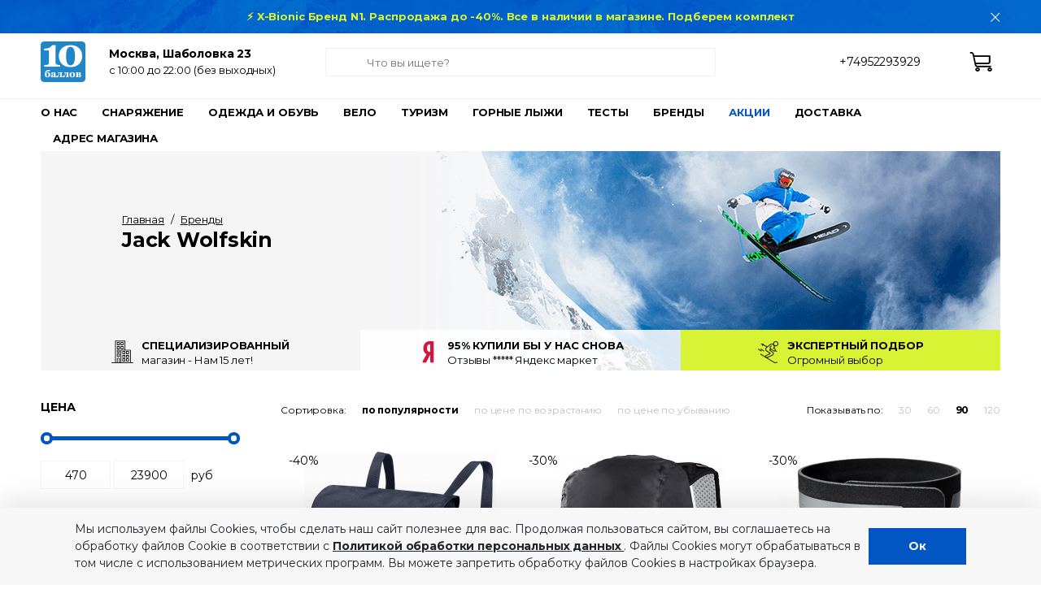

--- FILE ---
content_type: text/html; charset=UTF-8
request_url: https://www.10ballov.ru/jack_wolfskin
body_size: 24762
content:
<!DOCTYPE html>
<html>
    <head>
                <title>Jack Wolfskin (Джек Вольфскин) официальный представитель в Москве</title>
        <meta charset="utf-8" />
                            <meta name="description" content="Jack Wolfskin (Джек Вольфскин) - крупный магазин Москва Шаболовка 23, к 1, 10-22, доставка 8 (495) 229-39-29 экспертный подбор, нам 15 лет!" />
                            <meta name="title" content="Jack Wolfskin (Джек Вольфскин) официальный представитель в Москве" />
                <meta name="author" content="10ballov Team" />
        <meta name=viewport content="width=1200" />
                <link rel="shortcut icon" type="image/x-icon" href="https://www.10ballov.ru/themes/10ballov-new/assets/images/favicon-10ballov.svg" />
        <link rel="icon" type="image/x-icon" href="https://www.10ballov.ru/themes/10ballov-new/assets/images/favicon-10ballov.svg" />
                <link rel="stylesheet" href="/themes/10ballov-new/assets/build/app.10d29912.css"/>
        <link href="https://fonts.googleapis.com/css?family=Montserrat:100,100i,300,300i,400,400i,500,500i,700,700i,900,900i&amp;subset=cyrillic" rel="stylesheet" />
        
    
    <script type="text/javascript">
        window.ym = function(){};
        window.ym.reachGoal = function(){};
        window.yaCounter = {};
        window.ga = function(){};
        window.gtag = function(){};
        window.dataLayer = [];
        window.criteo_q = [];
    </script>
    <!-- For showing real counter set DEBUG_ENABLE_COUNTERS=true in .env file -->

        </head>
    <body id="_10ballovru" class="page-brand master - ">
                    <div class="announce is-active"id="announce696f22a2af0cb">
        <div class="wrapper">
            <div class="row no-gutters">
                <div class="col-1"></div>
                <div class="col-10 text-center">
                    <div class="announce__text">
                        <a href="https://www.10ballov.ru/skidki">
                            <strong class="lime-text">⚡ X-Bionic Бренд N1. Распродажа до -40%. Все в наличии в магазине. Подберем комплект <!--Держим курс! Только 3 дня -15% доп. на весь X-bionic! с 2.12 повышение цен X-Bionic и Norveg >> Реальный магазин, только проверенные бренды, нам 16 лет, помощь эксперта, звоните!  Успей купить по старым ценам! Акции. Новинки приходят по новому курсу   New! 22/23 Toni Sailer, Kask, Sportalm, Head, Poivre Blanc, Phenix, Spyder, Ice peak, Molo, Weedo на Шаболовке!--> </strong>
                        </a>
                    </div>
                </div>
                <div class="col-1">
                    <a href="javascript:;"
                       data-request-url="https://www.10ballov.ru"
                       data-request="announce::onClose"
                       data-request-complete="$('#announce696f22a2af0cb').hide();"
                       class="announce__close float-right"
                    ></a>
                </div>
            </div>
        </div>
    </div>
        <div class="header">
    <div class="wrapper">
        <div class="row no-gutters">
            <div class="col-3">
                <a href="/" class="header__logo"></a>
                <div class="header__address">
                    <p class="header__address-line1"><strong>Москва, Шаболовка 23</strong> <span>с 10:00 до 22:00</span></p>
                    <p class="header__address-line2">c 10:00 до 22:00 (без выходных)</p>
                </div>
            </div>
            <div class="col-6">
                <form action="/search/" method="GET" autocomplete="off" class="search">
    <transition name="search-form-fade" v-on:after-enter="focusSearchHeaderInput">
        <input type="text" name="q" required value="" placeholder="Что вы ищете?" v-model="searchQuery" ref="searchHeaderInput" v-if="!isPageScrolled" />
    </transition>
    <div class="search__autocomplete">

        
    </div>
</form>            </div>
            <div class="col-2 header__phone-container">
                <p class="header__phone">+74952293929</p>
                <p class="header__phone"></p>
            </div>
            <div class="col-1 header__buttons">
                <transition name="search-form-fade">
                    <span href="#" class="header__button header__button--search icon-search" @click.prevent="toggleSearchFormIsOpened" v-if="isPageScrolled"></span>
                </transition>
                                                <a href="https://www.10ballov.ru/basket.html" class="header__button header__button--cart icon-basket" >
                        <span class="header__button-badge badge-primary ">0</span>
                </a>
               <template v-cloak>
                    <transition name="search-form-fade" v-on:after-enter="focusSearchFormInput">
                        <form action="/search/" method="GET" autocomplete="off" @submit="submitSearchForm" v-if="isSearchFormOpened && isPageScrolled">
                            <input type="text" name="q" required placeholder="Что вы ищете?" v-model="searchQuery" ref="searchFormInput" />
                            <button type="submit">
                                <template>
                                    <span v-if="!isSearchFormSubmitted">Найти</span>
                                    <div v-else class="lds-ellipsis"><div></div><div></div><div></div><div></div></div>
                                </template>
                            </button>
                        </form>
                    </transition>
                </template>
            </div>
        </div>
    </div>
</div>            <div class="top-menu">
        <div class="wrapper">
            <ul>
                                    <li class="">
                                                    <a class="top-menu__link "
                                    
                               href="/o-nas">О нас</a>
                                            </li>
                                    <li class="top-menu__link--with-dropdown">
                                                    <a class="top-menu__link " href="/gornye_lyzhi">Снаряжение</a>
                            <div class="top-menu__dropdown">
                                <div class="wrapper">
                                    <div class="row no-gutters">
                                                                                                                                    <div class="col-3 top-menu__list">
                                                                                                                                                                        <a href="/gornye_lyzhi">Горные лыжи</a>
                                                            <ul>
                                                                                                                                    <li>
                                                                        <a href="/gornye_lyzhi/premium_ski"
                                                                           >Элитная серия</a>
                                                                    </li>
                                                                                                                                    <li>
                                                                        <a href="/gornye_lyzhi/universal"
                                                                           >Универсальные лыжи</a>
                                                                    </li>
                                                                                                                                    <li>
                                                                        <a href="/gornye_lyzhi/race"
                                                                           >Лыжи для подготовленных трасс</a>
                                                                    </li>
                                                                                                                                    <li>
                                                                        <a href="/gornye_lyzhi/zhenskie"
                                                                           >Женские горные лыжи</a>
                                                                    </li>
                                                                                                                                    <li>
                                                                        <a href="/kids/gornye_lyzhi"
                                                                           >Детские горные лыжи</a>
                                                                    </li>
                                                                                                                                    <li>
                                                                        <a href="/gornye_lyzhi/vne_trass"
                                                                           >Горные лыжи для фрирайда</a>
                                                                    </li>
                                                                                                                            </ul>
                                                                                                                    <a href="/gornolyzhnye_botinki">Горнолыжные<br/>ботинки</a>
                                                            <ul>
                                                                                                                                    <li>
                                                                        <a href="/gornolyzhnye_botinki/muzhskie"
                                                                           >Мужские ботинки</a>
                                                                    </li>
                                                                                                                                    <li>
                                                                        <a href="/gornolyzhnye_botinki/zhenskie"
                                                                           >Женские ботинки</a>
                                                                    </li>
                                                                                                                                    <li>
                                                                        <a href="/kids/gornolyzhnye_botinki"
                                                                           >Детские ботинки</a>
                                                                    </li>
                                                                                                                            </ul>
                                                                                                                    <a href="/zashhita_i_shlemy">Горнолыжное снаряжение</a>
                                                            <ul>
                                                                                                                                    <li>
                                                                        <a href="/zashhita_i_shlemy"
                                                                           >Защита и шлемы</a>
                                                                    </li>
                                                                                                                                    <li>
                                                                        <a href="/ochki_i_maski"
                                                                           >Очки и маски</a>
                                                                    </li>
                                                                                                                                    <li>
                                                                        <a href="/chekhly_i_sumki"
                                                                           >Чехлы и сумки</a>
                                                                    </li>
                                                                                                                                    <li>
                                                                        <a href="/palki"
                                                                           >Горнолыжные палки</a>
                                                                    </li>
                                                                                                                                    <li>
                                                                        <a href="/sushki_dlya_botinok"
                                                                           >Сушки для ботинок</a>
                                                                    </li>
                                                                                                                            </ul>
                                                                                                                    <a href="/snowboard">Сноуборды</a>
                                                            <ul>
                                                                                                                            </ul>
                                                                                                                                                                                                                </div>
                                                                                            <div class="col-2 top-menu__list">
                                                                                                                                                                        <a href="/palatki">Туризм</a>
                                                                                                                <ul>
                                                                                                                            <li>
                                                                                                                                            <a href="/palatki"
                                                                           >Палатки</a>
                                                                                                                                    </li>
                                                                                                                            <li>
                                                                                                                                            <a href="/sleep"
                                                                           >Спальники</a>
                                                                                                                                    </li>
                                                                                                                            <li>
                                                                                                                                            <a href="/ryukzaki"
                                                                           >Рюкзаки</a>
                                                                                                                                    </li>
                                                                                                                            <li>
                                                                                                                                            <a href="/kovriki"
                                                                           >Коврики</a>
                                                                                                                                    </li>
                                                                                                                            <li>
                                                                                                                                            <a href="/camp_furniture"
                                                                           >Кемпинговая мебель</a>
                                                                                                                                    </li>
                                                                                                                            <li>
                                                                                                                                            <a href="/turisticheskaya_posuda"
                                                                           >Туристическая посуда</a>
                                                                                                                                    </li>
                                                                                                                            <li>
                                                                                                                                            <a href="/gazovoe_oborudovanie"
                                                                           >Горелки и топливо</a>
                                                                                                                                    </li>
                                                                                                                            <li>
                                                                                                                                            <a href="/fonari"
                                                                           >Фонари</a>
                                                                                                                                    </li>
                                                                                                                            <li>
                                                                                                                                            <a href="/germomeshki"
                                                                           >Гермомешки</a>
                                                                                                                                    </li>
                                                                                                                            <li>
                                                                                                                                            <a href="/termokontejjnery"
                                                                           >Термоконтейнеры</a>
                                                                                                                                    </li>
                                                                                                                            <li>
                                                                                                                                            <a href="/dly_palatki"
                                                                           >Тенты</a>
                                                                                                                                    </li>
                                                                                                                            <li>
                                                                                                                                            <a href="/mangaly"
                                                                           >Грили</a>
                                                                                                                                    </li>
                                                                                                                            <li>
                                                                                                                                            <a href="/aksessuary_dly_rukzaka/pohodnij_dush"
                                                                           >Походный душ</a>
                                                                                                                                    </li>
                                                                                                                            <li>
                                                                                                                                            <a href="/aksessuary_dly_rukzaka/polotenca"
                                                                           >Полотенца</a>
                                                                                                                                    </li>
                                                                                                                            <li>
                                                                                                                                            <a href="/aksessuary_dly_rukzaka/podushki"
                                                                           >Подушки</a>
                                                                                                                                    </li>
                                                                                                                    </ul>
                                                                                                                                                        </div>
                                                                                            <div class="col-3 top-menu__list">
                                                                                                                                                                    <ul>
                                                                                                                            <li>
                                                                                                                                            <span>&nbsp;</span>
                                                                                                                                    </li>
                                                                                                                            <li>
                                                                                                                                            <a href="/aksessuary_dly_rukzaka/vkladyshi"
                                                                           >Вкладыши в спальник</a>
                                                                                                                                    </li>
                                                                                                                            <li>
                                                                                                                                            <a href="/aksessuary_dly_rukzaka/lopatka"
                                                                           >Топоры, лопаты, пилы</a>
                                                                                                                                    </li>
                                                                                                                            <li>
                                                                                                                                            <a href="/aksessuary_dly_rukzaka/gidropack"
                                                                           >Питьевые системы</a>
                                                                                                                                    </li>
                                                                                                                            <li>
                                                                                                                                            <a href="/aksessuary_dly_rukzaka/kompressionnye_meski"
                                                                           >Компрессионные мешки</a>
                                                                                                                                    </li>
                                                                                                                            <li>
                                                                                                                                            <a href="/aksessuary_dly_rukzaka/nakidki"
                                                                           >Чехлы на рюкзак</a>
                                                                                                                                    </li>
                                                                                                                            <li>
                                                                                                                                            <a href="/aksessuary_dly_rukzaka/chehly"
                                                                           >Чехлы для техники</a>
                                                                                                                                    </li>
                                                                                                                            <li>
                                                                                                                                            <a href="/aksessuary_dly_rukzaka/organaisery"
                                                                           >Органайзеры</a>
                                                                                                                                    </li>
                                                                                                                            <li>
                                                                                                                                            <a href="/aksessuary_dly_rukzaka/poyasnye_symki"
                                                                           >Поясные сумки</a>
                                                                                                                                    </li>
                                                                                                                            <li>
                                                                                                                                            <a href="/aksessuary_dly_rukzaka/symki"
                                                                           >Сумки и баулы</a>
                                                                                                                                    </li>
                                                                                                                            <li>
                                                                                                                                            <a href="/palki/teleskopicheskie_palki_dlya_trekkinga"
                                                                           >Треккинговые палки</a>
                                                                                                                                    </li>
                                                                                                                            <li>
                                                                                                                                            <a href="/aksessuary_dly_rukzaka/remnabor"
                                                                           >Ремнаборы</a>
                                                                                                                                    </li>
                                                                                                                            <li>
                                                                                                                                            <a href="/aksessuary_dly_rukzaka/topor"
                                                                           >Карабины</a>
                                                                                                                                    </li>
                                                                                                                            <li>
                                                                                                                                            <a href="/aksessuary_dly_rukzaka/kompas"
                                                                           >Компасы</a>
                                                                                                                                    </li>
                                                                                                                            <li>
                                                                                                                                            <a href="/aksessuary_dly_rukzaka/instrumenty_i_remont"
                                                                           >Полезные мелочи</a>
                                                                                                                                    </li>
                                                                                                                    </ul>
                                                                                                                                                        </div>
                                                                                            <div class="col-3 top-menu__list">
                                                                                                                                                                        <a href="/velosipedy">Велосипеды</a>
                                                                                                                <ul>
                                                                                                                            <li>
                                                                                                                                            <a href="/velosipedy/gornye"
                                                                           >Горные велосипеды</a>
                                                                                                                                    </li>
                                                                                                                            <li>
                                                                                                                                            <a href="/velosipedy/zhenskie"
                                                                           >Женские велосипеды</a>
                                                                                                                                    </li>
                                                                                                                            <li>
                                                                                                                                            <a href="/velosipedy/kruizery"
                                                                           >Велосипеды-круизеры</a>
                                                                                                                                    </li>
                                                                                                                            <li>
                                                                                                                                            <a href="/velosipedy/gorodskie_i_dorozhnye"
                                                                           >Городские велосипеды</a>
                                                                                                                                    </li>
                                                                                                                            <li>
                                                                                                                                            <a href="/velosipedy/detskie_i_podrostkovye"
                                                                           >Детские велосипеды</a>
                                                                                                                                    </li>
                                                                                                                            <li>
                                                                                                                                            <a href="/velosipedy/skladnye"
                                                                           >Складные велосипеды</a>
                                                                                                                                    </li>
                                                                                                                            <li>
                                                                                                                                            <a href="/velosipedy/shossejjnye"
                                                                           >Шоссейные велосипеды</a>
                                                                                                                                    </li>
                                                                                                                            <li>
                                                                                                                                            <a href="/bikespares/zamki"
                                                                           >Велозамки</a>
                                                                                                                                    </li>
                                                                                                                            <li>
                                                                                                                                            <a href="/bikespares/bikespares1"
                                                                           >Велокомпьютеры</a>
                                                                                                                                    </li>
                                                                                                                            <li>
                                                                                                                                            <a href="/bikespares/veloshlemy"
                                                                           >Велошлемы</a>
                                                                                                                                    </li>
                                                                                                                            <li>
                                                                                                                                            <a href="/bikespares/kryliya"
                                                                           >Крылья</a>
                                                                                                                                    </li>
                                                                                                                            <li>
                                                                                                                                            <a href="/bikespares/fonari"
                                                                           >Фонари</a>
                                                                                                                                    </li>
                                                                                                                            <li>
                                                                                                                                            <a href="/bikespares/zvonki"
                                                                           >Звонки</a>
                                                                                                                                    </li>
                                                                                                                            <li>
                                                                                                                                            <a href="/bikespares/nasosy"
                                                                           >Насосы</a>
                                                                                                                                    </li>
                                                                                                                            <li>
                                                                                                                                            <a href="/bikespares/sedla"
                                                                           >Седла</a>
                                                                                                                                    </li>
                                                                                                                            <li>
                                                                                                                                            <a href="/bikespares/bikespares17"
                                                                           >Детские сиденья</a>
                                                                                                                                    </li>
                                                                                                                            <li>
                                                                                                                                            <a href="/bikespares/bagajniki"
                                                                           >Багажники</a>
                                                                                                                                    </li>
                                                                                                                    </ul>
                                                                                                                                                        </div>
                                                                                            <div class="col-1 top-menu__list">
                                                                                                                                                                        <a href="/brands">Бренды</a>
                                                                                                                <ul>
                                                                                                                            <li>
                                                                                                                                            <a href="/alexika"
                                                                           >Alexika</a>
                                                                                                                                    </li>
                                                                                                                            <li>
                                                                                                                                            <a href="/atomic"
                                                                           >Atomic</a>
                                                                                                                                    </li>
                                                                                                                            <li>
                                                                                                                                            <a href="/canadian_camper"
                                                                           >Canadian Camper</a>
                                                                                                                                    </li>
                                                                                                                            <li>
                                                                                                                                            <a href="/cube"
                                                                           >Cube</a>
                                                                                                                                    </li>
                                                                                                                            <li>
                                                                                                                                            <a href="/deuter"
                                                                           >Deuter</a>
                                                                                                                                    </li>
                                                                                                                            <li>
                                                                                                                                            <a href="/fischer"
                                                                           >Fischer</a>
                                                                                                                                    </li>
                                                                                                                            <li>
                                                                                                                                            <a href="/giro"
                                                                           >Giro</a>
                                                                                                                                    </li>
                                                                                                                            <li>
                                                                                                                                            <a href="/head"
                                                                           >Head</a>
                                                                                                                                    </li>
                                                                                                                            <li>
                                                                                                                                            <a href="/indiana"
                                                                           >Indiana</a>
                                                                                                                                    </li>
                                                                                                                            <li>
                                                                                                                                            <a href="/jack_wolfskin"
                                                                           >Jack Wolfskin</a>
                                                                                                                                    </li>
                                                                                                                            <li>
                                                                                                                                            <a href="/msr"
                                                                           >MSR</a>
                                                                                                                                    </li>
                                                                                                                            <li>
                                                                                                                                            <a href="/marmot"
                                                                           >Marmot</a>
                                                                                                                                    </li>
                                                                                                                            <li>
                                                                                                                                            <a href="/maverick"
                                                                           >Maverick</a>
                                                                                                                                    </li>
                                                                                                                            <li>
                                                                                                                                            <a href="/merida"
                                                                           >Merida</a>
                                                                                                                                    </li>
                                                                                                                            <li>
                                                                                                                                            <a href="/normal"
                                                                           >Normal</a>
                                                                                                                                    </li>
                                                                                                                            <li>
                                                                                                                                            <a href="/osprey"
                                                                           >Osprey</a>
                                                                                                                                    </li>
                                                                                                                            <li>
                                                                                                                                            <a href="/redfox"
                                                                           >RedFox</a>
                                                                                                                                    </li>
                                                                                                                            <li>
                                                                                                                                            <a href="/salomon"
                                                                           >Salomon</a>
                                                                                                                                    </li>
                                                                                                                            <li>
                                                                                                                                            <a href="/brands"
                                                                           class="top-menu__list-more">Ещё</a>
                                                                                                                                    </li>
                                                                                                                    </ul>
                                                                                                                                                        </div>
                                                                                                                        </div>
                                </div>
                                                                    <div class="top-menu__dropdown-brands">
                                        <div class="wrapper">
                                            <ul>
                                                                                                                                                        <li>
                                                        <a href="https://www.10ballov.ru/atomic" title="Atomic">
                                                            <img src="https://www.zelenoemore.ru/media/cache/images/8/7/f/0/9/911ba2fedd16665a907d3bfc7917dd0d9ad.png"/>
                                                        </a>
                                                    </li>
                                                                                                                                                        <li>
                                                        <a href="https://www.10ballov.ru/head" title="Head">
                                                            <img src="https://www.zelenoemore.ru/media/cache/images/4/1/c/8/a/577573ee515443b2d063a2f0a85e4e473fb.gif"/>
                                                        </a>
                                                    </li>
                                                                                                                                                        <li>
                                                        <a href="https://www.10ballov.ru/jack_wolfskin" title="Jack Wolfskin">
                                                            <img src="https://www.zelenoemore.ru/media/cache/images/6/a/f/0/9/0466547385a08754b9d073cc39bd737047e.jpeg"/>
                                                        </a>
                                                    </li>
                                                                                                                                                        <li>
                                                        <a href="https://www.10ballov.ru/msr" title="MSR">
                                                            <img src="https://www.zelenoemore.ru/media/cache/images/e/9/2/1/0/5a79a17a6602429a388f9ee2d3b307e4170.jpeg"/>
                                                        </a>
                                                    </li>
                                                                                                                                                        <li>
                                                        <a href="https://www.10ballov.ru/nemo" title="Nemo">
                                                            <img src="https://www.zelenoemore.ru/media/cache/images/7/b/5/8/e/415701c51b61b51eb5ae1b706972d480530.jpeg"/>
                                                        </a>
                                                    </li>
                                                                                                                                                        <li>
                                                        <a href="https://www.10ballov.ru/normal" title="Normal">
                                                            <img src="https://www.zelenoemore.ru/media/cache/images/e/7/e/e/9/f735da6947cb8d89f447e8b46acbf0ad7b0.jpeg"/>
                                                        </a>
                                                    </li>
                                                                                                                                                        <li>
                                                        <a href="https://www.10ballov.ru/osprey" title="Osprey">
                                                            <img src="https://www.zelenoemore.ru/media/cache/images/6/c/b/2/0/83f76273c95e315b7302d6458a2d51bdfae.jpeg"/>
                                                        </a>
                                                    </li>
                                                                                                                                                        <li>
                                                        <a href="https://www.10ballov.ru/outwell" title="Outwell">
                                                            <img src="https://www.zelenoemore.ru/media/cache/images/2/5/8/0/3/91ee09141ebc771f770b74f394576a35399.jpeg"/>
                                                        </a>
                                                    </li>
                                                                                                                                                        <li>
                                                        <a href="https://www.10ballov.ru/salomon" title="Salomon">
                                                            <img src="https://www.zelenoemore.ru/media/cache/images/f/2/3/0/2/26378c0b15eadac09690be1ac572ec679a6.jpeg"/>
                                                        </a>
                                                    </li>
                                                                                                                                                        <li>
                                                        <a href="https://www.10ballov.ru/the_north_face" title="The North Face">
                                                            <img src="https://www.zelenoemore.ru/media/cache/images/6/6/a/e/4/bc38ae4c815af868186e5dcf57440f4ca05.gif"/>
                                                        </a>
                                                    </li>
                                                                                            </ul>
                                        </div>
                                    </div>
                                                            </div>
                                            </li>
                                    <li class="top-menu__link--with-dropdown">
                                                    <a class="top-menu__link " href="/odezhda">Одежда и обувь</a>
                            <div class="top-menu__dropdown">
                                <div class="wrapper">
                                    <div class="row no-gutters">
                                                                                                                                    <div class="col-2 top-menu__list">
                                                                                                                                                                        <a href="/odezhda/mujskaya">Мужская</a>
                                                                                                                <ul>
                                                                                                                            <li>
                                                                                                                                            <a href="/odezhda/mujskaya"
                                                                           >Горнолыжная одежда</a>
                                                                                                                                    </li>
                                                                                                                            <li>
                                                                                                                                            <a href="/letnjaya_odezhda/myzhskaya"
                                                                           >Туристическая одежда</a>
                                                                                                                                    </li>
                                                                                                                            <li>
                                                                                                                                            <a href="/obuv/myzhskaya"
                                                                           >Обувь</a>
                                                                                                                                    </li>
                                                                                                                            <li>
                                                                                                                                            <a href="/termo_clothes/muzhskoe"
                                                                           >Термобелье</a>
                                                                                                                                    </li>
                                                                                                                            <li>
                                                                                                                                            <a href="/termonoski?filter_dlya_kogo%5B%5D=%D0%A3%D0%BD%D0%B8%D0%B2%D0%B5%D1%80%D1%81%D0%B0%D0%BB%D1%8C%D0%BD%D1%8B%D0%B5&amp;set_filter=y&amp;category_url=termonoski&amp;filtertype=catalog"
                                                                           >Термоноски</a>
                                                                                                                                    </li>
                                                                                                                            <li>
                                                                                                                                            <a href="/shapki_i_perchatki"
                                                                           >Перчатки и шапки</a>
                                                                                                                                    </li>
                                                                                                                    </ul>
                                                                                                                                                        </div>
                                                                                            <div class="col-2 top-menu__list">
                                                                                                                                                                        <a href="/odezhda/jenskaya">Женская</a>
                                                                                                                <ul>
                                                                                                                            <li>
                                                                                                                                            <a href="/odezhda/jenskaya"
                                                                           >Горнолыжная одежда</a>
                                                                                                                                    </li>
                                                                                                                            <li>
                                                                                                                                            <a href="/letnjaya_odezhda/zhenskaya"
                                                                           >Туристическая одежда</a>
                                                                                                                                    </li>
                                                                                                                            <li>
                                                                                                                                            <a href="/obuv/zhenskaya"
                                                                           >Обувь</a>
                                                                                                                                    </li>
                                                                                                                            <li>
                                                                                                                                            <a href="/termo_clothes/zhenskoe"
                                                                           >Термобелье</a>
                                                                                                                                    </li>
                                                                                                                            <li>
                                                                                                                                            <a href="/termonoski?filter_dlya_kogo%5B%5D=Женские&amp;set_filter=y&amp;category_url=termonoski&amp;filtertype=catalog"
                                                                           >Термоноски</a>
                                                                                                                                    </li>
                                                                                                                            <li>
                                                                                                                                            <a href="/shapki_i_perchatki"
                                                                           >Перчатки и шапки</a>
                                                                                                                                    </li>
                                                                                                                    </ul>
                                                                                                                                                        </div>
                                                                                            <div class="col-2 top-menu__list">
                                                                                                                                                                        <a href="/kids">Детская</a>
                                                                                                                <ul>
                                                                                                                            <li>
                                                                                                                                            <a href="/kids/odezhda"
                                                                           >Одежда</a>
                                                                                                                                    </li>
                                                                                                                            <li>
                                                                                                                                            <a href="/kids/obuv"
                                                                           >Обувь</a>
                                                                                                                                    </li>
                                                                                                                            <li>
                                                                                                                                            <a href="/kids/termo_clothes"
                                                                           >Термобелье</a>
                                                                                                                                    </li>
                                                                                                                            <li>
                                                                                                                                            <a href="/termonoski?filter_dlya_kogo%5B%5D=Детские&amp;set_filter=y&amp;category_url=termonoski&amp;filtertype=catalog"
                                                                           >Термоноски</a>
                                                                                                                                    </li>
                                                                                                                    </ul>
                                                                                                                                                        </div>
                                                                                            <div class="col-2 top-menu__list">
                                                                                                                                                                        <a href="#">Бренды</a>
                                                                                                                <ul>
                                                                                                                            <li>
                                                                                                                                            <a href="/arcteryx"
                                                                           >Arcteryx</a>
                                                                                                                                    </li>
                                                                                                                            <li>
                                                                                                                                            <a href="/odezhda/atomic"
                                                                           >Atomic</a>
                                                                                                                                    </li>
                                                                                                                            <li>
                                                                                                                                            <a href="/odezhda/dainese"
                                                                           >Dainese</a>
                                                                                                                                    </li>
                                                                                                                            <li>
                                                                                                                                            <a href="/odezhda/descente"
                                                                           >Descente</a>
                                                                                                                                    </li>
                                                                                                                            <li>
                                                                                                                                            <a href="/odezhda/fischer"
                                                                           >Fischer</a>
                                                                                                                                    </li>
                                                                                                                            <li>
                                                                                                                                            <a href="/odezhda/goldbergh"
                                                                           >Goldbergh</a>
                                                                                                                                    </li>
                                                                                                                            <li>
                                                                                                                                            <a href="/odezhda/head"
                                                                           >Head</a>
                                                                                                                                    </li>
                                                                                                                            <li>
                                                                                                                                            <a href="/odezhda/icepeak"
                                                                           >Icepeak</a>
                                                                                                                                    </li>
                                                                                                                    </ul>
                                                                                                                                                        </div>
                                                                                            <div class="col-2 top-menu__list">
                                                                                                                                                                    <ul>
                                                                                                                            <li>
                                                                                                                                            <span>&nbsp;</span>
                                                                                                                                    </li>
                                                                                                                            <li>
                                                                                                                                            <a href="/jack_wolfskin"
                                                                           >Jack Wolfskin</a>
                                                                                                                                    </li>
                                                                                                                            <li>
                                                                                                                                            <a href="/odezhda/kjus"
                                                                           >Kjus</a>
                                                                                                                                    </li>
                                                                                                                            <li>
                                                                                                                                            <a href="/odezhda/luhta"
                                                                           >Luhta</a>
                                                                                                                                    </li>
                                                                                                                            <li>
                                                                                                                                            <a href="/letnjaya_odezhda/marmot"
                                                                           >Marmot</a>
                                                                                                                                    </li>
                                                                                                                            <li>
                                                                                                                                            <a href="/kids/molo"
                                                                           >Molo</a>
                                                                                                                                    </li>
                                                                                                                            <li>
                                                                                                                                            <a href="/norveg"
                                                                           >Norveg</a>
                                                                                                                                    </li>
                                                                                                                            <li>
                                                                                                                                            <a href="/odlo"
                                                                           >Odlo</a>
                                                                                                                                    </li>
                                                                                                                            <li>
                                                                                                                                            <a href="/poivre_blanc"
                                                                           >Poivre Blanc</a>
                                                                                                                                    </li>
                                                                                                                    </ul>
                                                                                                                                                        </div>
                                                                                            <div class="col-2 top-menu__list">
                                                                                                                                                                    <ul>
                                                                                                                            <li>
                                                                                                                                            <span>&nbsp;</span>
                                                                                                                                    </li>
                                                                                                                            <li>
                                                                                                                                            <a href="/kids/reima"
                                                                           >Reima</a>
                                                                                                                                    </li>
                                                                                                                            <li>
                                                                                                                                            <a href="/odezhda/rip_curl"
                                                                           >Rip Curl</a>
                                                                                                                                    </li>
                                                                                                                            <li>
                                                                                                                                            <a href="/odezhda/salomon"
                                                                           >Salomon</a>
                                                                                                                                    </li>
                                                                                                                            <li>
                                                                                                                                            <a href="/odezhda/sportalm"
                                                                           >Sportalm</a>
                                                                                                                                    </li>
                                                                                                                            <li>
                                                                                                                                            <a href="/odezhda/stockli"
                                                                           >Stockli</a>
                                                                                                                                    </li>
                                                                                                                            <li>
                                                                                                                                            <a href="/odezhda/the_north_face"
                                                                           >The North Face</a>
                                                                                                                                    </li>
                                                                                                                            <li>
                                                                                                                                            <a href="/odezhda/toni_sailer"
                                                                           >Toni Sailer</a>
                                                                                                                                    </li>
                                                                                                                            <li>
                                                                                                                                            <a href="/x-bionic"
                                                                           >X-Bionic</a>
                                                                                                                                    </li>
                                                                                                                    </ul>
                                                                                                                                                        </div>
                                                                                                                        </div>
                                </div>
                                                                    <div class="top-menu__dropdown-brands">
                                        <div class="wrapper">
                                            <ul>
                                                                                                                                                        <li>
                                                        <a href="https://www.10ballov.ru/sportalm" title="Sportalm">
                                                            <img src="https://www.zelenoemore.ru/media/cache/images/d/2/1/b/5/626fffca23da14be61180f28ef40896d3ee.jpeg"/>
                                                        </a>
                                                    </li>
                                                                                                                                                        <li>
                                                        <a href="https://www.10ballov.ru/toni_sailer" title="Toni Sailer">
                                                            <img src="https://www.zelenoemore.ru/media/cache/images/7/c/f/8/9/3cbeae688eaaa79b00e352c63c796572ded.jpeg"/>
                                                        </a>
                                                    </li>
                                                                                                                                                        <li>
                                                        <a href="https://www.10ballov.ru/descente" title="Descente">
                                                            <img src="https://www.zelenoemore.ru/media/cache/images/e/7/8/4/6/7a4b8cae8aa0583d21e6096fe0fb81f49a1.jpeg"/>
                                                        </a>
                                                    </li>
                                                                                                                                                        <li>
                                                        <a href="https://www.10ballov.ru/poivre_blanc" title="Poivre Blanc">
                                                            <img src="https://www.zelenoemore.ru/media/cache/images/1/6/2/3/6/db413dc975b99cafa6aefc878390c937c35.jpeg"/>
                                                        </a>
                                                    </li>
                                                                                                                                                        <li>
                                                        <a href="https://www.10ballov.ru/kjus" title="Kjus">
                                                            <img src="https://www.zelenoemore.ru/media/cache/images/0/3/f/2/3/5eb0723b279130a264931b9d87a5686e5e5.jpeg"/>
                                                        </a>
                                                    </li>
                                                                                                                                                        <li>
                                                        <a href="https://www.10ballov.ru/stockli" title="Stockli">
                                                            <img src="https://www.zelenoemore.ru/media/cache/images/3/a/9/9/e/b1659343f94e84cbd6fb24b3d12cc7403c5.jpeg"/>
                                                        </a>
                                                    </li>
                                                                                                                                                        <li>
                                                        <a href="https://www.10ballov.ru/x-bionic" title="X-Bionic">
                                                            <img src="https://www.zelenoemore.ru/media/cache/images/3/a/5/9/8/ca2755c347e3d379bd2457f72c3f8783574.jpeg"/>
                                                        </a>
                                                    </li>
                                                                                                                                                        <li>
                                                        <a href="https://www.10ballov.ru/jack_wolfskin" title="Jack Wolfskin">
                                                            <img src="https://www.zelenoemore.ru/media/cache/images/6/a/f/0/9/0466547385a08754b9d073cc39bd737047e.jpeg"/>
                                                        </a>
                                                    </li>
                                                                                                                                                        <li>
                                                        <a href="https://www.10ballov.ru/arcteryx" title="Arcteryx">
                                                            <img src="https://www.zelenoemore.ru/media/cache/images/0/7/6/1/9/98ac8aa99958e52e66990ecb9a05f42fe88.jpeg"/>
                                                        </a>
                                                    </li>
                                                                                                                                                        <li>
                                                        <a href="https://www.10ballov.ru/the_north_face" title="The North Face">
                                                            <img src="https://www.zelenoemore.ru/media/cache/images/6/6/a/e/4/bc38ae4c815af868186e5dcf57440f4ca05.gif"/>
                                                        </a>
                                                    </li>
                                                                                            </ul>
                                        </div>
                                    </div>
                                                            </div>
                                            </li>
                                    <li class="top-menu__link--with-dropdown">
                                                    <a class="top-menu__link " href="/velosipedy">Вело</a>
                            <div class="top-menu__dropdown">
                                <div class="wrapper">
                                    <div class="row no-gutters">
                                                                                                                                    <div class="col-3 top-menu__list">
                                                                                                                                                                        <a href="/velosipedy">Велосипеды</a>
                                                                                                                <ul>
                                                                                                                            <li>
                                                                                                                                            <a href="/velosipedy/gornye"
                                                                           >Горные велосипеды</a>
                                                                                                                                    </li>
                                                                                                                            <li>
                                                                                                                                            <a href="/velosipedy/zhenskie"
                                                                           >Женские велосипеды</a>
                                                                                                                                    </li>
                                                                                                                            <li>
                                                                                                                                            <a href="/velosipedy/kruizery"
                                                                           >Велосипеды-круизеры</a>
                                                                                                                                    </li>
                                                                                                                            <li>
                                                                                                                                            <a href="/velosipedy/gorodskie_i_dorozhnye"
                                                                           >Городские велосипеды</a>
                                                                                                                                    </li>
                                                                                                                            <li>
                                                                                                                                            <a href="/velosipedy/detskie_i_podrostkovye"
                                                                           >Детские велосипеды</a>
                                                                                                                                    </li>
                                                                                                                            <li>
                                                                                                                                            <a href="/velosipedy/skladnye"
                                                                           >Складные велосипеды</a>
                                                                                                                                    </li>
                                                                                                                            <li>
                                                                                                                                            <a href="/velosipedy/shossejjnye"
                                                                           >Шоссейные велосипеды</a>
                                                                                                                                    </li>
                                                                                                                    </ul>
                                                                                                                                                        </div>
                                                                                            <div class="col-3 top-menu__list">
                                                                                                                                                                        <a href="/bikespares">Аксессуары</a>
                                                                                                                <ul>
                                                                                                                            <li>
                                                                                                                                            <a href="/bikespares/zamki"
                                                                           >Велозамки</a>
                                                                                                                                    </li>
                                                                                                                            <li>
                                                                                                                                            <a href="/bikespares/bikespares1"
                                                                           >Велокомпьютеры</a>
                                                                                                                                    </li>
                                                                                                                            <li>
                                                                                                                                            <a href="/bikespares/veloshlemy"
                                                                           >Велошлемы</a>
                                                                                                                                    </li>
                                                                                                                            <li>
                                                                                                                                            <a href="/bikespares/kryliya"
                                                                           >Крылья</a>
                                                                                                                                    </li>
                                                                                                                            <li>
                                                                                                                                            <a href="/bikespares/fonari"
                                                                           >Фонари</a>
                                                                                                                                    </li>
                                                                                                                            <li>
                                                                                                                                            <a href="/bikespares/zvonki"
                                                                           >Звонки</a>
                                                                                                                                    </li>
                                                                                                                            <li>
                                                                                                                                            <a href="/bikespares/nasosy"
                                                                           >Насосы</a>
                                                                                                                                    </li>
                                                                                                                            <li>
                                                                                                                                            <a href="/bikespares/sedla"
                                                                           >Седла</a>
                                                                                                                                    </li>
                                                                                                                            <li>
                                                                                                                                            <a href="/bikespares/bikespares17"
                                                                           >Детские сиденья</a>
                                                                                                                                    </li>
                                                                                                                            <li>
                                                                                                                                            <a href="/bikespares/bagajniki"
                                                                           >Багажники</a>
                                                                                                                                    </li>
                                                                                                                    </ul>
                                                                                                                                                        </div>
                                                                                            <div class="col-3 top-menu__list">
                                                                                                                                                                        <a href="#">Бренды</a>
                                                                                                                <ul>
                                                                                                                            <li>
                                                                                                                                            <a href="/velosipedy/cube"
                                                                           >Cube</a>
                                                                                                                                    </li>
                                                                                                                            <li>
                                                                                                                                            <a href="/velosipedy/foxx"
                                                                           >Foxx</a>
                                                                                                                                    </li>
                                                                                                                            <li>
                                                                                                                                            <a href="/velosipedy/giant"
                                                                           >Giant</a>
                                                                                                                                    </li>
                                                                                                                            <li>
                                                                                                                                            <a href="/velosipedy/haro"
                                                                           >Haro</a>
                                                                                                                                    </li>
                                                                                                                            <li>
                                                                                                                                            <a href="/velosipedy/ideal"
                                                                           >Ideal</a>
                                                                                                                                    </li>
                                                                                                                            <li>
                                                                                                                                            <a href="/velosipedy/marin"
                                                                           >Marin</a>
                                                                                                                                    </li>
                                                                                                                            <li>
                                                                                                                                            <a href="/velosipedy/merida"
                                                                           >Merida</a>
                                                                                                                                    </li>
                                                                                                                            <li>
                                                                                                                                            <a href="/velosipedy/mikado"
                                                                           >Mikado</a>
                                                                                                                                    </li>
                                                                                                                            <li>
                                                                                                                                            <a href="/velosipedy/novatrack"
                                                                           >Novatrack</a>
                                                                                                                                    </li>
                                                                                                                            <li>
                                                                                                                                            <a href="/velosipedy/schwinn"
                                                                           >Schwinn</a>
                                                                                                                                    </li>
                                                                                                                    </ul>
                                                                                                                                                        </div>
                                                                                            <div class="col-3 top-menu__list">
                                                                                                                                                                    <ul>
                                                                                                                            <li>
                                                                                                                                            <span>&nbsp;</span>
                                                                                                                                    </li>
                                                                                                                            <li>
                                                                                                                                            <a href="/velosipedy/scott"
                                                                           >Scott</a>
                                                                                                                                    </li>
                                                                                                                            <li>
                                                                                                                                            <a href="/velosipedy/shulz"
                                                                           >Shulz</a>
                                                                                                                                    </li>
                                                                                                                            <li>
                                                                                                                                            <a href="/velosipedy/smart"
                                                                           >Smart</a>
                                                                                                                                    </li>
                                                                                                                            <li>
                                                                                                                                            <a href="/velosipedy/stark"
                                                                           >Stark</a>
                                                                                                                                    </li>
                                                                                                                            <li>
                                                                                                                                            <a href="/velosipedy/stels"
                                                                           >Stels</a>
                                                                                                                                    </li>
                                                                                                                            <li>
                                                                                                                                            <a href="/velosipedy/stinger"
                                                                           >Stinger</a>
                                                                                                                                    </li>
                                                                                                                            <li>
                                                                                                                                            <a href="/velosipedy/strida"
                                                                           >Strida</a>
                                                                                                                                    </li>
                                                                                                                            <li>
                                                                                                                                            <a href="/velosipedy/trek"
                                                                           >Trek</a>
                                                                                                                                    </li>
                                                                                                                            <li>
                                                                                                                                            <a href="/velosipedy"
                                                                           class="top-menu__list-more">Ещё</a>
                                                                                                                                    </li>
                                                                                                                    </ul>
                                                                                                                                                        </div>
                                                                                                                        </div>
                                </div>
                                                                    <div class="top-menu__dropdown-brands">
                                        <div class="wrapper">
                                            <ul>
                                                                                                                                                        <li>
                                                        <a href="https://www.10ballov.ru/strida" title="Strida">
                                                            <img src="https://www.zelenoemore.ru/_.gif"/>
                                                        </a>
                                                    </li>
                                                                                                                                                        <li>
                                                        <a href="https://www.10ballov.ru/cube" title="Cube">
                                                            <img src="https://www.zelenoemore.ru/media/cache/images/d/8/a/8/7/4f215b237f7f7a9bad39f32d535c50b8261.png"/>
                                                        </a>
                                                    </li>
                                                                                                                                                        <li>
                                                        <a href="https://www.10ballov.ru/schwinn" title="Schwinn">
                                                            <img src="https://www.zelenoemore.ru/media/cache/images/f/7/a/7/8/d797bc54026e3317a00922b56f44d50dc48.jpeg"/>
                                                        </a>
                                                    </li>
                                                                                                                                                        <li>
                                                        <a href="https://www.10ballov.ru/merida" title="Merida">
                                                            <img src="https://www.zelenoemore.ru/media/cache/images/c/1/8/d/0/af604d0bbefd241f8017930278302b7fc93.jpeg"/>
                                                        </a>
                                                    </li>
                                                                                                                                                        <li>
                                                        <a href="https://www.10ballov.ru/shulz" title="Shulz">
                                                            <img src="https://www.zelenoemore.ru/_.gif"/>
                                                        </a>
                                                    </li>
                                                                                                                                                        <li>
                                                        <a href="https://www.10ballov.ru/stels" title="Stels">
                                                            <img src="https://www.zelenoemore.ru/media/cache/images/2/1/1/c/c/08a7b7455bbc24605c6ad2a0bfc1e577443.jpeg"/>
                                                        </a>
                                                    </li>
                                                                                                                                                        <li>
                                                        <a href="https://www.10ballov.ru/marin" title="Marin">
                                                            <img src="https://www.zelenoemore.ru/media/cache/images/0/a/1/b/8/b4d9d770aefb5ea8055bb1efe79471f55d9.jpeg"/>
                                                        </a>
                                                    </li>
                                                                                                                                                        <li>
                                                        <a href="https://www.10ballov.ru/ideal" title="Ideal">
                                                            <img src="https://www.zelenoemore.ru/media/cache/images/2/c/0/1/3/c9c13aee19ac57aa3370966f326d5b8c190.jpeg"/>
                                                        </a>
                                                    </li>
                                                                                                                                                        <li>
                                                        <a href="https://www.10ballov.ru/trek" title="Trek">
                                                            <img src="https://www.zelenoemore.ru/media/cache/images/e/6/c/c/3/15eb82d68cafe848534ba32ce71891b528c.gif"/>
                                                        </a>
                                                    </li>
                                                                                                                                                        <li>
                                                        <a href="https://www.10ballov.ru/stinger" title="Stinger">
                                                            <img src="https://www.zelenoemore.ru/media/cache/images/7/b/7/e/e/e64cfb1302bfe2e41a1454add9dea122caf.jpeg"/>
                                                        </a>
                                                    </li>
                                                                                            </ul>
                                        </div>
                                    </div>
                                                            </div>
                                            </li>
                                    <li class="top-menu__link--with-dropdown">
                                                    <a class="top-menu__link " href="/palatki">Туризм</a>
                            <div class="top-menu__dropdown">
                                <div class="wrapper">
                                    <div class="row no-gutters">
                                                                                                                                    <div class="col-2 top-menu__list">
                                                                                                                                                                        <a href="/palatki">Туристическое снаряжение</a>
                                                                                                                <ul>
                                                                                                                            <li>
                                                                                                                                            <a href="/palatki"
                                                                           >Палатки</a>
                                                                                                                                    </li>
                                                                                                                            <li>
                                                                                                                                            <a href="/sleep"
                                                                           >Спальники</a>
                                                                                                                                    </li>
                                                                                                                            <li>
                                                                                                                                            <a href="/ryukzaki"
                                                                           >Рюкзаки</a>
                                                                                                                                    </li>
                                                                                                                            <li>
                                                                                                                                            <a href="/kovriki"
                                                                           >Коврики</a>
                                                                                                                                    </li>
                                                                                                                            <li>
                                                                                                                                            <a href="/camp_furniture"
                                                                           >Кемпинговая мебель</a>
                                                                                                                                    </li>
                                                                                                                            <li>
                                                                                                                                            <a href="/turisticheskaya_posuda"
                                                                           >Туристическая посуда</a>
                                                                                                                                    </li>
                                                                                                                            <li>
                                                                                                                                            <a href="/gazovoe_oborudovanie"
                                                                           >Горелки и топливо</a>
                                                                                                                                    </li>
                                                                                                                            <li>
                                                                                                                                            <a href="/fonari"
                                                                           >Фонари</a>
                                                                                                                                    </li>
                                                                                                                            <li>
                                                                                                                                            <a href="/germomeshki"
                                                                           >Гермомешки</a>
                                                                                                                                    </li>
                                                                                                                            <li>
                                                                                                                                            <a href="/termokontejjnery"
                                                                           >Термоконтейнеры</a>
                                                                                                                                    </li>
                                                                                                                            <li>
                                                                                                                                            <a href="/dly_palatki"
                                                                           >Тенты</a>
                                                                                                                                    </li>
                                                                                                                            <li>
                                                                                                                                            <a href="/mangaly"
                                                                           >Грили</a>
                                                                                                                                    </li>
                                                                                                                            <li>
                                                                                                                                            <a href="/aksessuary_dly_rukzaka/pohodnij_dush"
                                                                           >Походный душ</a>
                                                                                                                                    </li>
                                                                                                                            <li>
                                                                                                                                            <a href="/aksessuary_dly_rukzaka/polotenca"
                                                                           >Полотенца</a>
                                                                                                                                    </li>
                                                                                                                            <li>
                                                                                                                                            <a href="/aksessuary_dly_rukzaka/podushki"
                                                                           >Подушки</a>
                                                                                                                                    </li>
                                                                                                                    </ul>
                                                                                                                                                        </div>
                                                                                            <div class="col-2 top-menu__list">
                                                                                                                                                                    <ul>
                                                                                                                            <li>
                                                                                                                                            <span>&nbsp;</span>
                                                                                                                                    </li>
                                                                                                                            <li>
                                                                                                                                            <a href="/aksessuary_dly_rukzaka/vkladyshi"
                                                                           >Вкладыши в спальник</a>
                                                                                                                                    </li>
                                                                                                                            <li>
                                                                                                                                            <a href="/aksessuary_dly_rukzaka/lopatka"
                                                                           >Топоры, лопаты, пилы</a>
                                                                                                                                    </li>
                                                                                                                            <li>
                                                                                                                                            <a href="/aksessuary_dly_rukzaka/gidropack"
                                                                           >Питьевые системы</a>
                                                                                                                                    </li>
                                                                                                                            <li>
                                                                                                                                            <a href="/aksessuary_dly_rukzaka/kompressionnye_meski"
                                                                           >Компрессионные мешки</a>
                                                                                                                                    </li>
                                                                                                                            <li>
                                                                                                                                            <a href="/aksessuary_dly_rukzaka/nakidki"
                                                                           >Чехлы на рюкзак</a>
                                                                                                                                    </li>
                                                                                                                            <li>
                                                                                                                                            <a href="/aksessuary_dly_rukzaka/chehly"
                                                                           >Чехлы для техники</a>
                                                                                                                                    </li>
                                                                                                                            <li>
                                                                                                                                            <a href="/aksessuary_dly_rukzaka/organaisery"
                                                                           >Органайзеры</a>
                                                                                                                                    </li>
                                                                                                                            <li>
                                                                                                                                            <a href="/aksessuary_dly_rukzaka/poyasnye_symki"
                                                                           >Поясные сумки</a>
                                                                                                                                    </li>
                                                                                                                            <li>
                                                                                                                                            <a href="/aksessuary_dly_rukzaka/symki"
                                                                           >Сумки и баулы</a>
                                                                                                                                    </li>
                                                                                                                            <li>
                                                                                                                                            <a href="/palki/teleskopicheskie_palki_dlya_trekkinga"
                                                                           >Треккинговые палки</a>
                                                                                                                                    </li>
                                                                                                                            <li>
                                                                                                                                            <a href="/aksessuary_dly_rukzaka/remnabor"
                                                                           >Ремнаборы</a>
                                                                                                                                    </li>
                                                                                                                            <li>
                                                                                                                                            <a href="/aksessuary_dly_rukzaka/topor"
                                                                           >Карабины</a>
                                                                                                                                    </li>
                                                                                                                            <li>
                                                                                                                                            <a href="/aksessuary_dly_rukzaka/kompas"
                                                                           >Компасы</a>
                                                                                                                                    </li>
                                                                                                                            <li>
                                                                                                                                            <a href="/aksessuary_dly_rukzaka/instrumenty_i_remont"
                                                                           >Полезные мелочи</a>
                                                                                                                                    </li>
                                                                                                                    </ul>
                                                                                                                                                        </div>
                                                                                            <div class="col-2 top-menu__list">
                                                                                                                                                                        <a href=""></a>
                                                            <ul>
                                                                                                                            </ul>
                                                                                                                    <a href="/letnjaya_odezhda">Туристическая<br/>одежда</a>
                                                            <ul>
                                                                                                                                    <li>
                                                                        <a href="/letnjaya_odezhda/zhenskaya"
                                                                           >Женская одежда</a>
                                                                    </li>
                                                                                                                                    <li>
                                                                        <a href="/letnjaya_odezhda/myzhskaya"
                                                                           >Мужская одежда</a>
                                                                    </li>
                                                                                                                            </ul>
                                                                                                                    <a href="/obuv">Туристическая<br/>обувь</a>
                                                            <ul>
                                                                                                                                    <li>
                                                                        <a href="/obuv/zhenskaya"
                                                                           >Женская обувь</a>
                                                                    </li>
                                                                                                                                    <li>
                                                                        <a href="/obuv/myzhskaya"
                                                                           >Мужская обувь</a>
                                                                    </li>
                                                                                                                            </ul>
                                                                                                                    <a href="/termo_clothes">Термобельё</a>
                                                            <ul>
                                                                                                                                    <li>
                                                                        <a href="/termo_clothes/zhenskoe"
                                                                           >Женское</a>
                                                                    </li>
                                                                                                                                    <li>
                                                                        <a href="/termo_clothes/muzhskoe"
                                                                           >Мужское</a>
                                                                    </li>
                                                                                                                                    <li>
                                                                        <a href="/kids/termo_clothes"
                                                                           >Детское</a>
                                                                    </li>
                                                                                                                                    <li>
                                                                        <a href="/termonoski"
                                                                           >Носки</a>
                                                                    </li>
                                                                                                                            </ul>
                                                                                                                                                                                                                </div>
                                                                                            <div class="col-2 top-menu__list">
                                                                                                                                                                        <a href="/brands">Бренды</a>
                                                                                                                <ul>
                                                                                                                            <li>
                                                                                                                                            <a href="/alexika"
                                                                           >Alexika</a>
                                                                                                                                    </li>
                                                                                                                            <li>
                                                                                                                                            <a href="/arcteryx"
                                                                           >Arcteryx</a>
                                                                                                                                    </li>
                                                                                                                            <li>
                                                                                                                                            <a href="btrace"
                                                                           >BTrace</a>
                                                                                                                                    </li>
                                                                                                                            <li>
                                                                                                                                            <a href="/canadian_camper"
                                                                           >Canadian Camper</a>
                                                                                                                                    </li>
                                                                                                                            <li>
                                                                                                                                            <a href="/deuter"
                                                                           >Deuter</a>
                                                                                                                                    </li>
                                                                                                                            <li>
                                                                                                                                            <a href="/easy_camp"
                                                                           >Easy Camp</a>
                                                                                                                                    </li>
                                                                                                                            <li>
                                                                                                                                            <a href="/greenell"
                                                                           >Greenell</a>
                                                                                                                                    </li>
                                                                                                                    </ul>
                                                                                                                                                                <a href="#" class="top-menu__button">Топ 10 от эксперта</a>
                                                                                                    </div>
                                                                                            <div class="col-2 top-menu__list">
                                                                                                                                                                    <ul>
                                                                                                                            <li>
                                                                                                                                            <span>&nbsp;</span>
                                                                                                                                    </li>
                                                                                                                            <li>
                                                                                                                                            <a href="/indiana"
                                                                           >Indiana</a>
                                                                                                                                    </li>
                                                                                                                            <li>
                                                                                                                                            <a href="/jack_wolfskin"
                                                                           >Jack Wolfskin</a>
                                                                                                                                    </li>
                                                                                                                            <li>
                                                                                                                                            <a href="/marmot"
                                                                           >Marmot</a>
                                                                                                                                    </li>
                                                                                                                            <li>
                                                                                                                                            <a href="/maverick"
                                                                           >Maverick</a>
                                                                                                                                    </li>
                                                                                                                            <li>
                                                                                                                                            <a href="/msr"
                                                                           >MSR</a>
                                                                                                                                    </li>
                                                                                                                            <li>
                                                                                                                                            <a href="/nemo"
                                                                           >Nemo</a>
                                                                                                                                    </li>
                                                                                                                            <li>
                                                                                                                                            <a href="/normal"
                                                                           >Normal</a>
                                                                                                                                    </li>
                                                                                                                            <li>
                                                                                                                                            <a href="/outwell"
                                                                           >Outwell</a>
                                                                                                                                    </li>
                                                                                                                    </ul>
                                                                                                                                                                <a href="#" class="top-menu__button">Новинки</a>
                                                                                                    </div>
                                                                                            <div class="col-2 top-menu__list">
                                                                                                                                                                    <ul>
                                                                                                                            <li>
                                                                                                                                            <span>&nbsp;</span>
                                                                                                                                    </li>
                                                                                                                            <li>
                                                                                                                                            <a href="/redfox"
                                                                           >RedFox</a>
                                                                                                                                    </li>
                                                                                                                            <li>
                                                                                                                                            <a href="/talberg"
                                                                           >Talberg</a>
                                                                                                                                    </li>
                                                                                                                            <li>
                                                                                                                                            <a href="/tatonka"
                                                                           >Tatonka</a>
                                                                                                                                    </li>
                                                                                                                            <li>
                                                                                                                                            <a href="/tramp"
                                                                           >Tramp</a>
                                                                                                                                    </li>
                                                                                                                            <li>
                                                                                                                                            <a href="/trek_planet"
                                                                           >Trek Planet</a>
                                                                                                                                    </li>
                                                                                                                            <li>
                                                                                                                                            <a href="/the_north_face"
                                                                           >The North Face</a>
                                                                                                                                    </li>
                                                                                                                            <li>
                                                                                                                                            <a href="#"
                                                                           class="top-menu__list-more">Ещё</a>
                                                                                                                                    </li>
                                                                                                                    </ul>
                                                                                                                                                                <a href="#" class="top-menu__button">Как выбрать палатку</a>
                                                                                                    </div>
                                                                                                                        </div>
                                </div>
                                                                    <div class="top-menu__dropdown-brands">
                                        <div class="wrapper">
                                            <ul>
                                                                                                                                                        <li>
                                                        <a href="https://www.10ballov.ru/therm-a-rest" title="Therm-a-rest">
                                                            <img src="https://www.zelenoemore.ru/media/cache/images/0/4/5/7/7/f7891533f91f7daead06639d176c856c9fd.jpeg"/>
                                                        </a>
                                                    </li>
                                                                                                                                                        <li>
                                                        <a href="https://www.10ballov.ru/alexika" title="Alexika">
                                                            <img src="https://www.10ballov.ru/storage/app/uploads/public/611/115/6ea/6111156ea7f46614393891.png"/>
                                                        </a>
                                                    </li>
                                                                                                                                                        <li>
                                                        <a href="https://www.10ballov.ru/jack_wolfskin" title="Jack Wolfskin">
                                                            <img src="https://www.zelenoemore.ru/media/cache/images/6/a/f/0/9/0466547385a08754b9d073cc39bd737047e.jpeg"/>
                                                        </a>
                                                    </li>
                                                                                                                                                        <li>
                                                        <a href="https://www.10ballov.ru/the_north_face" title="The North Face">
                                                            <img src="https://www.zelenoemore.ru/media/cache/images/6/6/a/e/4/bc38ae4c815af868186e5dcf57440f4ca05.gif"/>
                                                        </a>
                                                    </li>
                                                                                                                                                        <li>
                                                        <a href="https://www.10ballov.ru/marmot" title="Marmot">
                                                            <img src="https://www.zelenoemore.ru/media/cache/images/8/7/3/6/8/ffece1f7d9a322b0074856b6eeba4591091.gif"/>
                                                        </a>
                                                    </li>
                                                                                                                                                        <li>
                                                        <a href="https://www.10ballov.ru/msr" title="MSR">
                                                            <img src="https://www.zelenoemore.ru/media/cache/images/e/9/2/1/0/5a79a17a6602429a388f9ee2d3b307e4170.jpeg"/>
                                                        </a>
                                                    </li>
                                                                                                                                                        <li>
                                                        <a href="https://www.10ballov.ru/nemo" title="Nemo">
                                                            <img src="https://www.zelenoemore.ru/media/cache/images/7/b/5/8/e/415701c51b61b51eb5ae1b706972d480530.jpeg"/>
                                                        </a>
                                                    </li>
                                                                                                                                                        <li>
                                                        <a href="https://www.10ballov.ru/outwell" title="Outwell">
                                                            <img src="https://www.zelenoemore.ru/media/cache/images/2/5/8/0/3/91ee09141ebc771f770b74f394576a35399.jpeg"/>
                                                        </a>
                                                    </li>
                                                                                                                                                        <li>
                                                        <a href="https://www.10ballov.ru/normal" title="Normal">
                                                            <img src="https://www.zelenoemore.ru/media/cache/images/e/7/e/e/9/f735da6947cb8d89f447e8b46acbf0ad7b0.jpeg"/>
                                                        </a>
                                                    </li>
                                                                                                                                                        <li>
                                                        <a href="https://www.10ballov.ru/osprey" title="Osprey">
                                                            <img src="https://www.zelenoemore.ru/media/cache/images/6/c/b/2/0/83f76273c95e315b7302d6458a2d51bdfae.jpeg"/>
                                                        </a>
                                                    </li>
                                                                                            </ul>
                                        </div>
                                    </div>
                                                            </div>
                                            </li>
                                    <li class="top-menu__link--with-dropdown">
                                                    <a class="top-menu__link " href="/gornye_lyzhi">Горные лыжи</a>
                            <div class="top-menu__dropdown">
                                <div class="wrapper">
                                    <div class="row no-gutters">
                                                                                                                                    <div class="col-2 top-menu__list">
                                                                                                                                                                        <a href="/gornye_lyzhi">Горные лыжи</a>
                                                                                                                <ul>
                                                                                                                            <li>
                                                                                                                                            <a href="/gornye_lyzhi/premium_ski"
                                                                           >Элитная серия</a>
                                                                                                                                    </li>
                                                                                                                            <li>
                                                                                                                                            <a href="/gornye_lyzhi/universal"
                                                                           >Универсальные лыжи</a>
                                                                                                                                    </li>
                                                                                                                            <li>
                                                                                                                                            <a href="/gornye_lyzhi/race"
                                                                           >Лыжи для подготовленных трасс</a>
                                                                                                                                    </li>
                                                                                                                            <li>
                                                                                                                                            <a href="/gornye_lyzhi/zhenskie"
                                                                           >Женские горные лыжи</a>
                                                                                                                                    </li>
                                                                                                                            <li>
                                                                                                                                            <a href="/kids/gornye_lyzhi"
                                                                           >Детские горные лыжи</a>
                                                                                                                                    </li>
                                                                                                                            <li>
                                                                                                                                            <a href="/gornye_lyzhi/vne_trass"
                                                                           >Горные лыжи для фрирайда</a>
                                                                                                                                    </li>
                                                                                                                    </ul>
                                                                                                                                                        </div>
                                                                                            <div class="col-2 top-menu__list">
                                                                                                                                                                        <a href=""></a>
                                                            <ul>
                                                                                                                            </ul>
                                                                                                                    <a href="/gornolyzhnye_botinki">Горнолыжные<br/>ботинки</a>
                                                            <ul>
                                                                                                                                    <li>
                                                                        <a href="/gornolyzhnye_botinki/muzhskie"
                                                                           >Мужские ботинки</a>
                                                                    </li>
                                                                                                                                    <li>
                                                                        <a href="/gornolyzhnye_botinki/zhenskie"
                                                                           >Женские ботинки</a>
                                                                    </li>
                                                                                                                                    <li>
                                                                        <a href="/kids/gornolyzhnye_botinki"
                                                                           >Детские ботинки</a>
                                                                    </li>
                                                                                                                            </ul>
                                                                                                                    <a href="/odezhda">Горнолыжная<br/>одежда</a>
                                                            <ul>
                                                                                                                                    <li>
                                                                        <a href="/odezhda/jenskaya"
                                                                           >Женская</a>
                                                                    </li>
                                                                                                                                    <li>
                                                                        <a href="/odezhda/mujskaya"
                                                                           >Мужская</a>
                                                                    </li>
                                                                                                                                    <li>
                                                                        <a href="/kids/odezhda"
                                                                           >Детская</a>
                                                                    </li>
                                                                                                                                    <li>
                                                                        <a href="/shapki_i_perchatki"
                                                                           >Шапки и перчатки</a>
                                                                    </li>
                                                                                                                            </ul>
                                                                                                                    <a href="/termo_clothes">Термобельё</a>
                                                            <ul>
                                                                                                                                    <li>
                                                                        <a href="/termo_clothes/zhenskoe"
                                                                           >Женское</a>
                                                                    </li>
                                                                                                                                    <li>
                                                                        <a href="/termo_clothes/muzhskoe"
                                                                           >Мужское</a>
                                                                    </li>
                                                                                                                                    <li>
                                                                        <a href="/kids/termo_clothes"
                                                                           >Детское</a>
                                                                    </li>
                                                                                                                                    <li>
                                                                        <a href="/termonoski"
                                                                           >Носки</a>
                                                                    </li>
                                                                                                                            </ul>
                                                                                                                                                                                                                </div>
                                                                                            <div class="col-2 top-menu__list">
                                                                                                                                                                        <a href="#">Горнолыжное снаряжение</a>
                                                                                                                <ul>
                                                                                                                            <li>
                                                                                                                                            <a href="/zashhita_i_shlemy"
                                                                           >Защита и шлемы</a>
                                                                                                                                    </li>
                                                                                                                            <li>
                                                                                                                                            <a href="/ochki_i_maski"
                                                                           >Очки и маски</a>
                                                                                                                                    </li>
                                                                                                                            <li>
                                                                                                                                            <a href="/chekhly_i_sumki"
                                                                           >Чехлы и сумки</a>
                                                                                                                                    </li>
                                                                                                                            <li>
                                                                                                                                            <a href="/palki"
                                                                           >Горнолыжные палки</a>
                                                                                                                                    </li>
                                                                                                                            <li>
                                                                                                                                            <a href="/sushki_dlya_botinok"
                                                                           >Сушки для ботинок</a>
                                                                                                                                    </li>
                                                                                                                    </ul>
                                                                                                                                                        </div>
                                                                                            <div class="col-2 top-menu__list">
                                                                                                                                                                        <a href="#">Бренды</a>
                                                                                                                <ul>
                                                                                                                            <li>
                                                                                                                                            <a href="/atomic"
                                                                           >Atomic</a>
                                                                                                                                    </li>
                                                                                                                            <li>
                                                                                                                                            <a href="/bogner"
                                                                           >Bogner</a>
                                                                                                                                    </li>
                                                                                                                            <li>
                                                                                                                                            <a href="/ochki_i_maski/bolle"
                                                                           >Bolle</a>
                                                                                                                                    </li>
                                                                                                                            <li>
                                                                                                                                            <a href="/dainese"
                                                                           >Dainese</a>
                                                                                                                                    </li>
                                                                                                                            <li>
                                                                                                                                            <a href="/descente"
                                                                           >Descente</a>
                                                                                                                                    </li>
                                                                                                                            <li>
                                                                                                                                            <a href="/dragon"
                                                                           >Dragon</a>
                                                                                                                                    </li>
                                                                                                                            <li>
                                                                                                                                            <a href="/elan"
                                                                           >Elan</a>
                                                                                                                                    </li>
                                                                                                                            <li>
                                                                                                                                            <a href="/evoc"
                                                                           >Evoc</a>
                                                                                                                                    </li>
                                                                                                                            <li>
                                                                                                                                            <a href="/fischer"
                                                                           >Fischer</a>
                                                                                                                                    </li>
                                                                                                                            <li>
                                                                                                                                            <a href="/giro"
                                                                           >Giro</a>
                                                                                                                                    </li>
                                                                                                                            <li>
                                                                                                                                            <a href="/odezhda/goldbergh"
                                                                           >Goldbergh</a>
                                                                                                                                    </li>
                                                                                                                    </ul>
                                                                                                                                                        </div>
                                                                                            <div class="col-2 top-menu__list">
                                                                                                                                                                    <ul>
                                                                                                                            <li>
                                                                                                                                            <span>&nbsp;</span>
                                                                                                                                    </li>
                                                                                                                            <li>
                                                                                                                                            <a href="/zashhita_i_shlemy/hmr"
                                                                           >HMR</a>
                                                                                                                                    </li>
                                                                                                                            <li>
                                                                                                                                            <a href="/head"
                                                                           >Head</a>
                                                                                                                                    </li>
                                                                                                                            <li>
                                                                                                                                            <a href="/icepeak"
                                                                           >Icepeak</a>
                                                                                                                                    </li>
                                                                                                                            <li>
                                                                                                                                            <a href="/indigo"
                                                                           >Indigo</a>
                                                                                                                                    </li>
                                                                                                                            <li>
                                                                                                                                            <a href="/jack_wolfskin"
                                                                           >Jack Wolfskin</a>
                                                                                                                                    </li>
                                                                                                                            <li>
                                                                                                                                            <a href="/kask"
                                                                           >Kask</a>
                                                                                                                                    </li>
                                                                                                                            <li>
                                                                                                                                            <a href="/kjus"
                                                                           >Kjus</a>
                                                                                                                                    </li>
                                                                                                                            <li>
                                                                                                                                            <a href="/gornye_lyzhi/lacroix"
                                                                           >Lacroix</a>
                                                                                                                                    </li>
                                                                                                                            <li>
                                                                                                                                            <a href="/gornye_lyzhi/movement"
                                                                           >Movement</a>
                                                                                                                                    </li>
                                                                                                                            <li>
                                                                                                                                            <a href="/norveg"
                                                                           >Norveg</a>
                                                                                                                                    </li>
                                                                                                                            <li>
                                                                                                                                            <a href="/oakley"
                                                                           >Oakley</a>
                                                                                                                                    </li>
                                                                                                                            <li>
                                                                                                                                            <a href="/odlo"
                                                                           >Odlo</a>
                                                                                                                                    </li>
                                                                                                                    </ul>
                                                                                                                                                        </div>
                                                                                            <div class="col-2 top-menu__list">
                                                                                                                                                                    <ul>
                                                                                                                            <li>
                                                                                                                                            <span>&nbsp;</span>
                                                                                                                                    </li>
                                                                                                                            <li>
                                                                                                                                            <a href="/phenix"
                                                                           >Phenix</a>
                                                                                                                                    </li>
                                                                                                                            <li>
                                                                                                                                            <a href="/poivre_blanc"
                                                                           >Poivre Blanc</a>
                                                                                                                                    </li>
                                                                                                                            <li>
                                                                                                                                            <a href="/rossignol"
                                                                           >Rossignol</a>
                                                                                                                                    </li>
                                                                                                                            <li>
                                                                                                                                            <a href="/salomon"
                                                                           >Salomon</a>
                                                                                                                                    </li>
                                                                                                                            <li>
                                                                                                                                            <a href="/sportalm"
                                                                           >Sportalm</a>
                                                                                                                                    </li>
                                                                                                                            <li>
                                                                                                                                            <a href="/stockli"
                                                                           >Stockli</a>
                                                                                                                                    </li>
                                                                                                                            <li>
                                                                                                                                            <a href="/toni_sailer"
                                                                           >Toni Sailer</a>
                                                                                                                                    </li>
                                                                                                                            <li>
                                                                                                                                            <a href="/volant"
                                                                           >Volant</a>
                                                                                                                                    </li>
                                                                                                                            <li>
                                                                                                                                            <a href="/x-bionic"
                                                                           >X-Bionic</a>
                                                                                                                                    </li>
                                                                                                                            <li>
                                                                                                                                            <a href="x-socks"
                                                                           >X-Socks</a>
                                                                                                                                    </li>
                                                                                                                            <li>
                                                                                                                                            <a href="/gornye_lyzhi"
                                                                           class="top-menu__list-more">Ещё</a>
                                                                                                                                    </li>
                                                                                                                    </ul>
                                                                                                                                                        </div>
                                                                                                                        </div>
                                </div>
                                                                    <div class="top-menu__dropdown-brands">
                                        <div class="wrapper">
                                            <ul>
                                                                                                                                                        <li>
                                                        <a href="https://www.10ballov.ru/atomic" title="Atomic">
                                                            <img src="https://www.zelenoemore.ru/media/cache/images/8/7/f/0/9/911ba2fedd16665a907d3bfc7917dd0d9ad.png"/>
                                                        </a>
                                                    </li>
                                                                                                                                                        <li>
                                                        <a href="https://www.10ballov.ru/bogner" title="Bogner">
                                                            <img src="https://www.zelenoemore.ru/media/cache/images/d/0/2/1/5/34caa17231e85d58470a7bb7e181623fa86.jpeg"/>
                                                        </a>
                                                    </li>
                                                                                                                                                        <li>
                                                        <a href="https://www.10ballov.ru/descente" title="Descente">
                                                            <img src="https://www.zelenoemore.ru/media/cache/images/e/7/8/4/6/7a4b8cae8aa0583d21e6096fe0fb81f49a1.jpeg"/>
                                                        </a>
                                                    </li>
                                                                                                                                                        <li>
                                                        <a href="https://www.10ballov.ru/kask" title="Kask">
                                                            <img src="https://www.zelenoemore.ru/media/cache/images/0/1/0/d/f/336e8f0ceb52a8df79d9b4df7f77aff4bdf.jpeg"/>
                                                        </a>
                                                    </li>
                                                                                                                                                        <li>
                                                        <a href="https://www.10ballov.ru/kjus" title="Kjus">
                                                            <img src="https://www.zelenoemore.ru/media/cache/images/0/3/f/2/3/5eb0723b279130a264931b9d87a5686e5e5.jpeg"/>
                                                        </a>
                                                    </li>
                                                                                                                                                        <li>
                                                        <a href="https://www.10ballov.ru/salomon" title="Salomon">
                                                            <img src="https://www.zelenoemore.ru/media/cache/images/f/2/3/0/2/26378c0b15eadac09690be1ac572ec679a6.jpeg"/>
                                                        </a>
                                                    </li>
                                                                                                                                                        <li>
                                                        <a href="https://www.10ballov.ru/head" title="Head">
                                                            <img src="https://www.zelenoemore.ru/media/cache/images/4/1/c/8/a/577573ee515443b2d063a2f0a85e4e473fb.gif"/>
                                                        </a>
                                                    </li>
                                                                                                                                                        <li>
                                                        <a href="https://www.10ballov.ru/sportalm" title="Sportalm">
                                                            <img src="https://www.zelenoemore.ru/media/cache/images/d/2/1/b/5/626fffca23da14be61180f28ef40896d3ee.jpeg"/>
                                                        </a>
                                                    </li>
                                                                                                                                                        <li>
                                                        <a href="https://www.10ballov.ru/stockli" title="Stockli">
                                                            <img src="https://www.zelenoemore.ru/media/cache/images/3/a/9/9/e/b1659343f94e84cbd6fb24b3d12cc7403c5.jpeg"/>
                                                        </a>
                                                    </li>
                                                                                                                                                        <li>
                                                        <a href="https://www.10ballov.ru/toni_sailer" title="Toni Sailer">
                                                            <img src="https://www.zelenoemore.ru/media/cache/images/7/c/f/8/9/3cbeae688eaaa79b00e352c63c796572ded.jpeg"/>
                                                        </a>
                                                    </li>
                                                                                            </ul>
                                        </div>
                                    </div>
                                                            </div>
                                            </li>
                                    <li class="">
                                                    <a class="top-menu__link "
                                    
                               href="https://www.10ballov.ru/ski-tests">Тесты</a>
                                            </li>
                                    <li class="top-menu__link--with-dropdown">
                                                    <a class="top-menu__link " href="/brands">Бренды</a>
                            <div class="top-menu__dropdown">
                                <div class="wrapper">
                                    <div class="row no-gutters">
                                                                                                                                     <div class="col-2 top-menu__list">
                                                    <ul>
                                                                                                                    <li><a href="https://www.10ballov.ru/alexika">Alexika</a></li>
                                                                                                                    <li><a href="https://www.10ballov.ru/arcteryx">Arcteryx</a></li>
                                                                                                                    <li><a href="https://www.10ballov.ru/btrace">BTrace</a></li>
                                                                                                                    <li><a href="https://www.10ballov.ru/canadian_camper">Canadian Camper</a></li>
                                                                                                                    <li><a href="https://www.10ballov.ru/dakine">Dakine</a></li>
                                                                                                                    <li><a href="https://www.10ballov.ru/deuter">Deuter</a></li>
                                                                                                                    <li><a href="https://www.10ballov.ru/easy_camp">Easy Camp</a></li>
                                                                                                            </ul>
                                                </div>
                                                                                             <div class="col-2 top-menu__list">
                                                    <ul>
                                                                                                                    <li><a href="https://www.10ballov.ru/helinox">Helinox</a></li>
                                                                                                                    <li><a href="https://www.10ballov.ru/higashi">Higashi</a></li>
                                                                                                                    <li><a href="https://www.10ballov.ru/high_peak">High Peak</a></li>
                                                                                                                    <li><a href="https://www.10ballov.ru/husky">Husky</a></li>
                                                                                                                    <li><a href="https://www.10ballov.ru/indiana">Indiana</a></li>
                                                                                                                    <li><a href="https://www.10ballov.ru/jack_wolfskin">Jack Wolfskin</a></li>
                                                                                                                    <li><a href="https://www.10ballov.ru/kingcamp">KingCamp</a></li>
                                                                                                            </ul>
                                                </div>
                                                                                             <div class="col-2 top-menu__list">
                                                    <ul>
                                                                                                                    <li><a href="https://www.10ballov.ru/kovea">Kovea</a></li>
                                                                                                                    <li><a href="https://www.10ballov.ru/liod">Liod</a></li>
                                                                                                                    <li><a href="https://www.10ballov.ru/msr">MSR</a></li>
                                                                                                                    <li><a href="https://www.10ballov.ru/normal">Normal</a></li>
                                                                                                                    <li><a href="https://www.10ballov.ru/norveg">Norveg</a></li>
                                                                                                                    <li><a href="https://www.10ballov.ru/ortlieb">Ortlieb</a></li>
                                                                                                                    <li><a href="https://www.10ballov.ru/osprey">Osprey</a></li>
                                                                                                            </ul>
                                                </div>
                                                                                             <div class="col-2 top-menu__list">
                                                    <ul>
                                                                                                                    <li><a href="https://www.10ballov.ru/outwell">Outwell</a></li>
                                                                                                                    <li><a href="https://www.10ballov.ru/redfox">RedFox</a></li>
                                                                                                                    <li><a href="https://www.10ballov.ru/sivera">Sivera</a></li>
                                                                                                                    <li><a href="https://www.10ballov.ru/talberg">Talberg</a></li>
                                                                                                                    <li><a href="https://www.10ballov.ru/tatonka">Tatonka</a></li>
                                                                                                                    <li><a href="https://www.10ballov.ru/the_north_face">The North Face</a></li>
                                                                                                                    <li><a href="https://www.10ballov.ru/therm-a-rest">Therm-a-rest</a></li>
                                                                                                            </ul>
                                                </div>
                                                                                             <div class="col-2 top-menu__list">
                                                    <ul>
                                                                                                                    <li><a href="https://www.10ballov.ru/thermos">Thermos</a></li>
                                                                                                                    <li><a href="https://www.10ballov.ru/tramp">Tramp</a></li>
                                                                                                                    <li><a href="https://www.10ballov.ru/trek_planet">Trek Planet</a></li>
                                                                                                                    <li><a href="https://www.10ballov.ru/v-motion">V-Motion</a></li>
                                                                                                                    <li><a href="https://www.10ballov.ru/vaude">VauDe</a></li>
                                                                                                                    <li><a href="https://www.10ballov.ru/x-bionic">X-Bionic</a></li>
                                                                                                                    <li><a href="https://www.10ballov.ru/x-socks">X-Socks</a></li>
                                                                                                            </ul>
                                                </div>
                                                                                             <div class="col-2 top-menu__list">
                                                    <ul>
                                                                                                                    <li><a href="https://www.10ballov.ru/zelenoe_more">Zelenoe More</a></li>
                                                                                                                    <li><a href="https://www.10ballov.ru/splav">Сплав</a></li>
                                                                                                            </ul>
                                                </div>
                                                                                                                        </div>
                                </div>
                                                                    <div class="top-menu__dropdown-brands">
                                        <div class="wrapper">
                                            <ul>
                                                                                                                                                        <li>
                                                        <a href="https://www.10ballov.ru/atomic" title="Atomic">
                                                            <img src="https://www.zelenoemore.ru/media/cache/images/8/7/f/0/9/911ba2fedd16665a907d3bfc7917dd0d9ad.png"/>
                                                        </a>
                                                    </li>
                                                                                                                                                        <li>
                                                        <a href="https://www.10ballov.ru/head" title="Head">
                                                            <img src="https://www.zelenoemore.ru/media/cache/images/4/1/c/8/a/577573ee515443b2d063a2f0a85e4e473fb.gif"/>
                                                        </a>
                                                    </li>
                                                                                                                                                        <li>
                                                        <a href="https://www.10ballov.ru/jack_wolfskin" title="Jack Wolfskin">
                                                            <img src="https://www.zelenoemore.ru/media/cache/images/6/a/f/0/9/0466547385a08754b9d073cc39bd737047e.jpeg"/>
                                                        </a>
                                                    </li>
                                                                                                                                                        <li>
                                                        <a href="https://www.10ballov.ru/msr" title="MSR">
                                                            <img src="https://www.zelenoemore.ru/media/cache/images/e/9/2/1/0/5a79a17a6602429a388f9ee2d3b307e4170.jpeg"/>
                                                        </a>
                                                    </li>
                                                                                                                                                        <li>
                                                        <a href="https://www.10ballov.ru/nemo" title="Nemo">
                                                            <img src="https://www.zelenoemore.ru/media/cache/images/7/b/5/8/e/415701c51b61b51eb5ae1b706972d480530.jpeg"/>
                                                        </a>
                                                    </li>
                                                                                                                                                        <li>
                                                        <a href="https://www.10ballov.ru/normal" title="Normal">
                                                            <img src="https://www.zelenoemore.ru/media/cache/images/e/7/e/e/9/f735da6947cb8d89f447e8b46acbf0ad7b0.jpeg"/>
                                                        </a>
                                                    </li>
                                                                                                                                                        <li>
                                                        <a href="https://www.10ballov.ru/osprey" title="Osprey">
                                                            <img src="https://www.zelenoemore.ru/media/cache/images/6/c/b/2/0/83f76273c95e315b7302d6458a2d51bdfae.jpeg"/>
                                                        </a>
                                                    </li>
                                                                                                                                                        <li>
                                                        <a href="https://www.10ballov.ru/outwell" title="Outwell">
                                                            <img src="https://www.zelenoemore.ru/media/cache/images/2/5/8/0/3/91ee09141ebc771f770b74f394576a35399.jpeg"/>
                                                        </a>
                                                    </li>
                                                                                                                                                        <li>
                                                        <a href="https://www.10ballov.ru/salomon" title="Salomon">
                                                            <img src="https://www.zelenoemore.ru/media/cache/images/f/2/3/0/2/26378c0b15eadac09690be1ac572ec679a6.jpeg"/>
                                                        </a>
                                                    </li>
                                                                                                                                                        <li>
                                                        <a href="https://www.10ballov.ru/the_north_face" title="The North Face">
                                                            <img src="https://www.zelenoemore.ru/media/cache/images/6/6/a/e/4/bc38ae4c815af868186e5dcf57440f4ca05.gif"/>
                                                        </a>
                                                    </li>
                                                                                            </ul>
                                        </div>
                                    </div>
                                                            </div>
                                            </li>
                                    <li class="">
                                                    <a class="top-menu__link permanently-active"
                                    
                               href="https://www.10ballov.ru/skidki">Акции</a>
                                            </li>
                                    <li class="">
                                                    <a class="top-menu__link "
                                    
                               href="https://www.10ballov.ru/dostavka">Доставка</a>
                                            </li>
                                    <li class="">
                                                    <a class="top-menu__link "
                                    
                               href="https://www.10ballov.ru/office">Адрес магазина</a>
                                            </li>
                            </ul>
        </div>
    </div>

                        <div class="wrapper">
            <!-- Content -->
            <div class="content">
        <div class="jumbotron ski">
    <p>
                                <a href="https://www.10ballov.ru">Главная</a>
                                <span> / </span>
                            <a href="https://www.10ballov.ru/brands">Бренды</a>
                                </p>

<h1 class="page-title title-v2">Jack Wolfskin</h1>    <div class="jumbotron__footer">
    <div class="row no-gutters">
        <div class="col-4">
            <div>
                <span class="icon-building"></span>
            </div>
            <div class="jumbotron__container">
                <p>
                    <strong>Специализированный </strong>
                </p>
                <p>магазин - Нам 15 лет!</p>
            </div>
        </div>
        <div class="col-4">
            <div>
                <span class="icon-uniE906"></span>
            </div>
            <div class="jumbotron__container">
                <p>
                    <strong>95% Купили бы у нас снова</strong>
                </p>
                <p>Отзывы ***** Яндекс маркет</p>
            </div>
        </div>
        <div class="col-4">
            <div>
                <span class="icon-alpine"></span>
            </div>
            <div class="jumbotron__container">
                <p>
                    <strong>Экспертный подбор</strong>
                </p>
                <p>Огромный выбор</p>
            </div>
        </div>
    </div>
</div>
</div>    <div class="row no-gutters">
        <a name="filters" class="anchor-helper anchor-helper--filters"></a>
        <div class="col-3">
            <div class="filters">
                <form action="/jack_wolfskin"
      name="filters_form"
      data-handler="filter::onGetCount"
      autocomplete="off">




            <div>
                            <p>Цена</p>
                <div class="filters__range-slider"
                     data-range-min="470"
                     data-range-max="23900"
                     data-range-min-current="470"
                     data-range-max-current="23900"
                     data-step="1"></div>
                <div class="filters__range-inputs">
                    <input type="text"
                           class="filters__control filters__range-from"
                           name="price_range_min"
                           data-default-value="470"
                           data-index="0"
                           data-name="price_range"                            value="470"
                           placeholder="от"/>
                    <input type="text"
                           class="filters__control filters__range-to"
                           name="price_range_max"
                           data-default-value="23900"
                           data-index="1"
                           data-name="price_range"
                           value="23900"
                           placeholder="до"/>
                    <span>руб</span>
                    <div class="filters__counter">
    <div class="filters__counter-count"></div>
    <input type="submit" class="filters__submit" value="Найти"/>
</div>                </div>
                    </div>
            <div>
            
                <p>Категории</p>
                                                            <label for="filter_category_filter_1">
                            <input type="checkbox"
                                                                class="filters__control"
                                id="filter_category_filter_1"
                                name="category_filter[]"
                                value="296" />
                            <span class="checkbox"></span>
                            <span class="filters__title">Аксессуары для туризма</span>
                            <div class="filters__counter">
    <div class="filters__counter-count"></div>
    <input type="submit" class="filters__submit" value="Найти"/>
</div>                        </label>
                                                                                <label for="filter_category_filter_2">
                            <input type="checkbox"
                                                                class="filters__control"
                                id="filter_category_filter_2"
                                name="category_filter[]"
                                value="16" />
                            <span class="checkbox"></span>
                            <span class="filters__title">Горнолыжные костюмы и одежда</span>
                            <div class="filters__counter">
    <div class="filters__counter-count"></div>
    <input type="submit" class="filters__submit" value="Найти"/>
</div>                        </label>
                                                                                <label for="filter_category_filter_3">
                            <input type="checkbox"
                                                                class="filters__control"
                                id="filter_category_filter_3"
                                name="category_filter[]"
                                value="306" />
                            <span class="checkbox"></span>
                            <span class="filters__title">Летняя одежда</span>
                            <div class="filters__counter">
    <div class="filters__counter-count"></div>
    <input type="submit" class="filters__submit" value="Найти"/>
</div>                        </label>
                                                                                <label for="filter_category_filter_4">
                            <input type="checkbox"
                                                                class="filters__control"
                                id="filter_category_filter_4"
                                name="category_filter[]"
                                value="8" />
                            <span class="checkbox"></span>
                            <span class="filters__title">Рюкзаки</span>
                            <div class="filters__counter">
    <div class="filters__counter-count"></div>
    <input type="submit" class="filters__submit" value="Найти"/>
</div>                        </label>
                                                                                <label for="filter_category_filter_5">
                            <input type="checkbox"
                                                                class="filters__control"
                                id="filter_category_filter_5"
                                name="category_filter[]"
                                value="9" />
                            <span class="checkbox"></span>
                            <span class="filters__title">Спальники</span>
                            <div class="filters__counter">
    <div class="filters__counter-count"></div>
    <input type="submit" class="filters__submit" value="Найти"/>
</div>                        </label>
                                                                                <label for="filter_category_filter_6">
                            <input type="checkbox"
                                                                class="filters__control"
                                id="filter_category_filter_6"
                                name="category_filter[]"
                                value="300" />
                            <span class="checkbox"></span>
                            <span class="filters__title">Тенты и полы</span>
                            <div class="filters__counter">
    <div class="filters__counter-count"></div>
    <input type="submit" class="filters__submit" value="Найти"/>
</div>                        </label>
                                                                                <label for="filter_category_filter_7">
                            <input type="checkbox"
                                                                class="filters__control"
                                id="filter_category_filter_7"
                                name="category_filter[]"
                                value="302" />
                            <span class="checkbox"></span>
                            <span class="filters__title">Термоноски</span>
                            <div class="filters__counter">
    <div class="filters__counter-count"></div>
    <input type="submit" class="filters__submit" value="Найти"/>
</div>                        </label>
                                                                                <label for="filter_category_filter_8">
                            <input type="checkbox"
                                                                class="filters__control"
                                id="filter_category_filter_8"
                                name="category_filter[]"
                                value="46" />
                            <span class="checkbox"></span>
                            <span class="filters__title">Туристическая обувь</span>
                            <div class="filters__counter">
    <div class="filters__counter-count"></div>
    <input type="submit" class="filters__submit" value="Найти"/>
</div>                        </label>
                                                                                <label for="filter_category_filter_9">
                            <input type="checkbox"
                                                                class="filters__control"
                                id="filter_category_filter_9"
                                name="category_filter[]"
                                value="127" />
                            <span class="checkbox"></span>
                            <span class="filters__title">Туристическая посуда</span>
                            <div class="filters__counter">
    <div class="filters__counter-count"></div>
    <input type="submit" class="filters__submit" value="Найти"/>
</div>                        </label>
                                                                                <label for="filter_category_filter_10">
                            <input type="checkbox"
                                                                class="filters__control"
                                id="filter_category_filter_10"
                                name="category_filter[]"
                                value="303" />
                            <span class="checkbox"></span>
                            <span class="filters__title">Шапки и перчатки</span>
                            <div class="filters__counter">
    <div class="filters__counter-count"></div>
    <input type="submit" class="filters__submit" value="Найти"/>
</div>                        </label>
                                    
                    </div>
            <div>
                    </div>
    
    <input type="submit" value="Найти" />

    <input type="hidden" name="set_filter" value="y" />
    <input type="hidden" name="filtertype" value="brand" />

            <input type="hidden" name="brand" value="jack_wolfskin" />
    </form>            </div>
            
                        <div class="filters-help sticky">

            <div class="filters-help__define-parameters">
            <p>Не видите то, что Вам нужно?</p>
            <p><strong>Задайте свои<br/>параметры поиска!</strong></p>
            <a href="#filters">Задать параметры</a>
        </div>
    
    <div class="need-help">
    <p><strong>Нужна помощь?</strong></p>
    <p>Проконсультируйтесь у&nbsp;эксперта:</p>
    <form class=""
      data-request="feedback::onCallback"
      data-request-success="$('#callback-message').show();$('#callback-submit').hide();needHelpFormApp.$data.formReadonly=true;"
      data-request-loading=".callback-form__spinner"
      id="need-help-form"
>
    <input type="text" :readonly="formReadonly" required name="phone" placeholder="+7 (" />
    <div class="need-help__spinner">
        <div class="spinner-border" role="status">
            <span class="sr-only">Loading...</span>
        </div>
    </div>
    <div class="alert alert-success need-help__success-message" id="callback-message" style="display:none;">
        <p>Заявка отправлена.</p>
    </div>
    <input type="submit" value="Перезвоните мне" id="callback-submit" />
        <label>Отправляя заявку даю согласие на <a href="https://www.10ballov.ru/privacypolicy" target="_blank">обработку персональных данных</a></label>
</form>
</div>
</div>        </div>
        <div class="col-9">
            <div class="sorting">
    <div class="row no-gutters">
        <div class="col-8 text-left">
            <p>Сортировка:</p>
            <ul class="sorting__sort">
                                    <li><a href="/jack_wolfskin?sort_name=popular&amp;sort_order=" class="is-active">по популярности</a></li>
                                    <li><a href="/jack_wolfskin?sort_name=price&amp;sort_order=asc" class="">по цене по возрастанию</a></li>
                                    <li><a href="/jack_wolfskin?sort_name=price&amp;sort_order=desc" class="">по цене по убыванию</a></li>
                            </ul>
        </div>
        <div class="col-4 text-right">
            <p>Показывать по:</p>
            <ul class="sorting__count">
                                    <li><a href="/jack_wolfskin?onpage=30"
                           class="">30</a></li>
                                    <li><a href="/jack_wolfskin?onpage=60"
                           class="">60</a></li>
                                    <li><a href="/jack_wolfskin?onpage=90"
                           class="is-active">90</a></li>
                                    <li><a href="/jack_wolfskin?onpage=120"
                           class="">120</a></li>
                            </ul>
        </div>
    </div>
</div>            <div class="catalog-items-list row">
                                      

        
                                

<div class="col-4 product-default product-default--tur">    <div class="catalog__product-header-block">
                                                    <div class="product-default__sale text-right">-40%</div>
                        </div>
    
        <a href="https://www.10ballov.ru/ryukzaki/45939.html#midnight-blue" class="product-default__image">
        <img src="https://www.10ballov.ru/storage/app/uploads/public/63e/e9a/60b/thumb_158361_275_310_0_0_fit.jpeg" alt="Рюкзак Jack Wolfskin Lynn Pack 12"/>
    </a>
    <p class="product-default__category">Рюкзак</p>
    <p class="product-default__title">
        <a href="https://www.10ballov.ru/ryukzaki/45939.html#midnight-blue"> Jack Wolfskin Lynn Pack 12</a>
    </p>
        
                                                            
    
                            <div class="product-default__prices">
                
                
                
                                                            <div class="product-default__price-default">
                            <p>9 530 руб</p>
                        </div>
                        <div class="product-default__price-old">
                            <p>15 880 руб</p>
                        </div>
                                                </div>
            

                    
        <!--<div class="product-default__price-with-timer">-->
    <!--<p>41 570 руб</p>-->
    <!--<p>4 дня : 1 ч : 15 мин</p>-->
    <!--</div>-->

        
            <div class="product-default__bottom show-on-hover">
            <div class="product-default__icons">
                                                                            </div>

            <div class="product-default__sizes"><ul></ul></div>
                                                                    
                                                </div>
    </div>                    
                                

<div class="col-4 product-default product-default--tur">    <div class="catalog__product-header-block">
                                                    <div class="product-default__sale text-right">-30%</div>
                        </div>
    
        <a href="https://www.10ballov.ru/aksessuary_dly_rukzaka/37509.html#phantom" class="product-default__image">
        <img src="https://www.10ballov.ru/storage/app/uploads/public/609/428/3f1/thumb_45572_275_310_0_0_fit.jpeg" alt="Чехол Jack Wolfskin Raincover 40-60L"/>
    </a>
    <p class="product-default__category">Чехол</p>
    <p class="product-default__title">
        <a href="https://www.10ballov.ru/aksessuary_dly_rukzaka/37509.html#phantom"> Jack Wolfskin Raincover 40-60L</a>
    </p>
        
                                        
    
                            <div class="product-default__prices">
                
                
                
                                                            <div class="product-default__price-default">
                            <p>1 250 руб</p>
                        </div>
                        <div class="product-default__price-old">
                            <p>1 790 руб</p>
                        </div>
                                                </div>
            

                    
        <!--<div class="product-default__price-with-timer">-->
    <!--<p>41 570 руб</p>-->
    <!--<p>4 дня : 1 ч : 15 мин</p>-->
    <!--</div>-->

        
            <div class="product-default__bottom show-on-hover">
            <div class="product-default__icons">
                                                                            </div>

            <div class="product-default__sizes"><ul></ul></div>
                                        
                                                </div>
    </div>                    
                                

<div class="col-4 product-default product-default--tur">    <div class="catalog__product-header-block">
                                                    <div class="product-default__sale text-right">-30%</div>
                        </div>
    
        <a href="https://www.10ballov.ru/aksessuary_dly_rukzaka/43855.html#black" class="product-default__image">
        <img src="https://www.10ballov.ru/storage/app/uploads/public/60a/395/dc3/thumb_45733_275_310_0_0_fit.jpeg" alt="Кошелек на руку Jack Wolfskin Dry Cuff"/>
    </a>
    <p class="product-default__category">Кошелек на руку</p>
    <p class="product-default__title">
        <a href="https://www.10ballov.ru/aksessuary_dly_rukzaka/43855.html#black"> Jack Wolfskin Dry Cuff</a>
    </p>
        
                                        
    
                            <div class="product-default__prices">
                
                
                
                                                            <div class="product-default__price-default">
                            <p>1 050 руб</p>
                        </div>
                        <div class="product-default__price-old">
                            <p>1 500 руб</p>
                        </div>
                                                </div>
            

                    
        <!--<div class="product-default__price-with-timer">-->
    <!--<p>41 570 руб</p>-->
    <!--<p>4 дня : 1 ч : 15 мин</p>-->
    <!--</div>-->

        
            <div class="product-default__bottom show-on-hover">
            <div class="product-default__icons">
                                                                            </div>

            <div class="product-default__sizes"><ul></ul></div>
                                        
                                                </div>
    </div>                    
                                

<div class="col-4 product-default product-default--tur">    <div class="catalog__product-header-block">
                                                    <div class="product-default__sale text-right">-30%</div>
                        </div>
    
        <a href="https://www.10ballov.ru/aksessuary_dly_rukzaka/43856.html#black" class="product-default__image">
        <img src="https://www.10ballov.ru/storage/app/uploads/public/60a/395/dc7/thumb_45734_275_310_0_0_fit.jpeg" alt="Кошелек на ногу Jack Wolfskin Dry Cuff XT"/>
    </a>
    <p class="product-default__category">Кошелек на ногу</p>
    <p class="product-default__title">
        <a href="https://www.10ballov.ru/aksessuary_dly_rukzaka/43856.html#black"> Jack Wolfskin Dry Cuff XT</a>
    </p>
        
                                        
    
                            <div class="product-default__prices">
                
                
                
                                                            <div class="product-default__price-default">
                            <p>1 050 руб</p>
                        </div>
                        <div class="product-default__price-old">
                            <p>1 500 руб</p>
                        </div>
                                                </div>
            

                    
        <!--<div class="product-default__price-with-timer">-->
    <!--<p>41 570 руб</p>-->
    <!--<p>4 дня : 1 ч : 15 мин</p>-->
    <!--</div>-->

        
            <div class="product-default__bottom show-on-hover">
            <div class="product-default__icons">
                                                                            </div>

            <div class="product-default__sizes"><ul></ul></div>
                                        
                                                </div>
    </div>                    
                                

<div class="col-4 product-default product-default--tur">    <div class="catalog__product-header-block">
                                                    <div class="product-default__sale text-right">-40%</div>
                        </div>
    
        <a href="https://www.10ballov.ru/aksessuary_dly_rukzaka/45944.html#beige" class="product-default__image">
        <img src="https://www.10ballov.ru/storage/app/uploads/public/63e/f49/0a8/thumb_158544_275_310_0_0_fit.jpeg" alt="Сумка Jack Wolfskin Nature Bag Large"/>
    </a>
    <p class="product-default__category">Сумка</p>
    <p class="product-default__title">
        <a href="https://www.10ballov.ru/aksessuary_dly_rukzaka/45944.html#beige"> Jack Wolfskin Nature Bag Large</a>
    </p>
        
                                        
    
                            <div class="product-default__prices">
                
                
                
                                                            <div class="product-default__price-default">
                            <p>6 590 руб</p>
                        </div>
                        <div class="product-default__price-old">
                            <p>10 990 руб</p>
                        </div>
                                                </div>
            

                    
        <!--<div class="product-default__price-with-timer">-->
    <!--<p>41 570 руб</p>-->
    <!--<p>4 дня : 1 ч : 15 мин</p>-->
    <!--</div>-->

        
            <div class="product-default__bottom show-on-hover">
            <div class="product-default__icons">
                                                                            </div>

            <div class="product-default__sizes"><ul></ul></div>
                                        
                                                </div>
    </div>                    
                                

<div class="col-4 product-default product-default--tur">    <div class="catalog__product-header-block">
                                                    <div class="product-default__sale text-right">-40%</div>
                        </div>
    
        <a href="https://www.10ballov.ru/aksessuary_dly_rukzaka/45945.html#grey" class="product-default__image">
        <img src="https://www.10ballov.ru/storage/app/uploads/public/64b/6b0/dbb/thumb_181529_275_310_0_0_fit.jpeg" alt="Кошелек Jack Wolfskin First Class Blend"/>
    </a>
    <p class="product-default__category">Кошелек </p>
    <p class="product-default__title">
        <a href="https://www.10ballov.ru/aksessuary_dly_rukzaka/45945.html#grey">Jack Wolfskin First Class Blend</a>
    </p>
        
                                        
    
                            <div class="product-default__prices">
                
                
                
                                                            <div class="product-default__price-default">
                            <p>1 100 руб</p>
                        </div>
                        <div class="product-default__price-old">
                            <p>1 840 руб</p>
                        </div>
                                                </div>
            

                    
        <!--<div class="product-default__price-with-timer">-->
    <!--<p>41 570 руб</p>-->
    <!--<p>4 дня : 1 ч : 15 мин</p>-->
    <!--</div>-->

        
            <div class="product-default__bottom show-on-hover">
            <div class="product-default__icons">
                                                                            </div>

            <div class="product-default__sizes"><ul></ul></div>
                                        
                                                </div>
    </div>                    
                                

<div class="col-4 product-default product-default--tur">    <div class="catalog__product-header-block">
                                                    <div class="product-default__sale text-right">-75%</div>
                        </div>
    
        <a href="https://www.10ballov.ru/dly_palatki/45935.html#sand-dune" class="product-default__image">
        <img src="https://www.10ballov.ru/storage/app/uploads/public/63e/e80/306/thumb_158323_275_310_0_0_fit.jpeg" alt="Дополнительная опция Jack Wolfskin Front Porch"/>
    </a>
    <p class="product-default__category">Дополнительная опция</p>
    <p class="product-default__title">
        <a href="https://www.10ballov.ru/dly_palatki/45935.html#sand-dune"> Jack Wolfskin Front Porch</a>
    </p>
        
                                        
    
                            <div class="product-default__prices">
                
                
                
                                                            <div class="product-default__price-default">
                            <p>7 810 руб</p>
                        </div>
                        <div class="product-default__price-old">
                            <p>31 250 руб</p>
                        </div>
                                                </div>
            

                    
        <!--<div class="product-default__price-with-timer">-->
    <!--<p>41 570 руб</p>-->
    <!--<p>4 дня : 1 ч : 15 мин</p>-->
    <!--</div>-->

        
            <div class="product-default__bottom show-on-hover">
            <div class="product-default__icons">
                                                                            </div>

            <div class="product-default__sizes"><ul></ul></div>
                                        
                                                </div>
    </div>                    
                                

<div class="col-4 product-default product-default--tur">    <div class="catalog__product-header-block">
                                                </div>
    
        <a href="https://www.10ballov.ru/termonoski/46555.html#dark-grey" class="product-default__image">
        <img src="https://www.10ballov.ru/storage/app/uploads/public/654/242/615/thumb_189435_275_310_0_0_fit.jpeg" alt="Термоноски Jack Wolfskin Hiking Pro Low Cut"/>
    </a>
    <p class="product-default__category">Термоноски</p>
    <p class="product-default__title">
        <a href="https://www.10ballov.ru/termonoski/46555.html#dark-grey"> Jack Wolfskin Hiking Pro Low Cut</a>
    </p>
        
                                                            
    
                            <div class="product-default__prices">
                
                
                
                                                            <div class="product-default__price-default">
                            <p>2 990 руб</p>
                        </div>
                                                </div>
            

                    
        <!--<div class="product-default__price-with-timer">-->
    <!--<p>41 570 руб</p>-->
    <!--<p>4 дня : 1 ч : 15 мин</p>-->
    <!--</div>-->

        
            <div class="product-default__bottom show-on-hover">
            <div class="product-default__icons">
                                                                            </div>

            <div class="product-default__sizes"><ul></ul></div>
                                                                    
                                                </div>
    </div>                    
                                

<div class="col-4 product-default product-default--tur">    <div class="catalog__product-header-block">
                                                    <div class="product-default__sale text-right">-40%</div>
                        </div>
    
        <a href="https://www.10ballov.ru/termonoski/46561.html#black" class="product-default__image">
        <img src="https://www.10ballov.ru/storage/app/uploads/public/654/25f/631/thumb_189510_275_310_0_0_fit.jpeg" alt="Термоноски Jack Wolfskin Travel Organic Inside Cut"/>
    </a>
    <p class="product-default__category">Термоноски</p>
    <p class="product-default__title">
        <a href="https://www.10ballov.ru/termonoski/46561.html#black"> Jack Wolfskin Travel Organic Inside Cut</a>
    </p>
        
                                                            
    
                            <div class="product-default__prices">
                
                
                
                                                            <div class="product-default__price-default">
                            <p>1 180 руб</p>
                        </div>
                        <div class="product-default__price-old">
                            <p>1 960 руб</p>
                        </div>
                                                </div>
            

                    
        <!--<div class="product-default__price-with-timer">-->
    <!--<p>41 570 руб</p>-->
    <!--<p>4 дня : 1 ч : 15 мин</p>-->
    <!--</div>-->

        
            <div class="product-default__bottom show-on-hover">
            <div class="product-default__icons">
                                                                            </div>

            <div class="product-default__sizes"><ul></ul></div>
                                                                    
                                                </div>
    </div>                    
                                

<div class="col-4 product-default product-default--tur">    <div class="catalog__product-header-block">
                            </div>
    
        <a href="https://www.10ballov.ru/ryukzaki/27037.html#ocean-blue" class="product-default__image">
        <img src="https://www.10ballov.ru/storage/app/uploads/public/60c/a16/ddd/thumb_46886_275_310_0_0_fit.jpeg" alt="Рюкзак Jack Wolfskin Velocity 12"/>
    </a>
    <p class="product-default__category">Рюкзак</p>
    <p class="product-default__title">
        <a href="https://www.10ballov.ru/ryukzaki/27037.html#ocean-blue"> Jack Wolfskin Velocity 12</a>
    </p>
        
                                                            
    
                            <div class="product-default__prices">
                
                
                
                                                            <div class="product-default__price-default">
                            <p>4 390 руб</p>
                        </div>
                                                </div>
            

                    
        <!--<div class="product-default__price-with-timer">-->
    <!--<p>41 570 руб</p>-->
    <!--<p>4 дня : 1 ч : 15 мин</p>-->
    <!--</div>-->

        
            <div class="product-default__bottom show-on-hover">
            <div class="product-default__icons">
                                                                            </div>

            <div class="product-default__sizes"><ul></ul></div>
                                                                    
                                                </div>
    </div>                    
                                

<div class="col-4 product-default product-default--tur">    <div class="catalog__product-header-block">
                            </div>
    
        <a href="https://www.10ballov.ru/ryukzaki/27037.html#wild-lime" class="product-default__image">
        <img src="https://www.10ballov.ru/storage/app/uploads/public/60c/a1d/812/thumb_46887_275_310_0_0_fit.jpeg" alt="Рюкзак Jack Wolfskin Velocity 12"/>
    </a>
    <p class="product-default__category">Рюкзак</p>
    <p class="product-default__title">
        <a href="https://www.10ballov.ru/ryukzaki/27037.html#wild-lime"> Jack Wolfskin Velocity 12</a>
    </p>
        
                                                            
    
                            <div class="product-default__prices">
                
                
                
                                                            <div class="product-default__price-default">
                            <p>4 390 руб</p>
                        </div>
                                                </div>
            

                    
        <!--<div class="product-default__price-with-timer">-->
    <!--<p>41 570 руб</p>-->
    <!--<p>4 дня : 1 ч : 15 мин</p>-->
    <!--</div>-->

        
            <div class="product-default__bottom show-on-hover">
            <div class="product-default__icons">
                                                                            </div>

            <div class="product-default__sizes"><ul></ul></div>
                                                                    
                                                </div>
    </div>                    
                                

<div class="col-4 product-default product-default--tur">    <div class="catalog__product-header-block">
                            </div>
    
        <a href="https://www.10ballov.ru/ryukzaki/27040.html#poseidon-blue" class="product-default__image">
        <img src="https://www.10ballov.ru/storage/app/uploads/public/5f0/0e4/85a/thumb_9017_275_310_0_0_fit.jpeg" alt="Рюкзак Jack Wolfskin Highland Trail XT 60"/>
    </a>
    <p class="product-default__category">Рюкзак</p>
    <p class="product-default__title">
        <a href="https://www.10ballov.ru/ryukzaki/27040.html#poseidon-blue"> Jack Wolfskin Highland Trail XT 60</a>
    </p>
        
                                                            
    
                            <div class="product-default__prices">
                
                
                
                                                            <div class="product-default__price-default">
                            <p>14 990 руб</p>
                        </div>
                                                </div>
            

                    
        <!--<div class="product-default__price-with-timer">-->
    <!--<p>41 570 руб</p>-->
    <!--<p>4 дня : 1 ч : 15 мин</p>-->
    <!--</div>-->

        
            <div class="product-default__bottom show-on-hover">
            <div class="product-default__icons">
                                                                            </div>

            <div class="product-default__sizes"><ul></ul></div>
                                                                    
                                                </div>
    </div>                    
                                

<div class="col-4 product-default product-default--tur">    <div class="catalog__product-header-block">
                            </div>
    
        <a href="https://www.10ballov.ru/ryukzaki/27042.html#phantom" class="product-default__image">
        <img src="https://www.10ballov.ru/storage/app/uploads/public/5f0/0e4/934/thumb_9054_275_310_0_0_fit.jpeg" alt="Рюкзак Jack Wolfskin Highland Trail XT 50"/>
    </a>
    <p class="product-default__category">Рюкзак</p>
    <p class="product-default__title">
        <a href="https://www.10ballov.ru/ryukzaki/27042.html#phantom"> Jack Wolfskin Highland Trail XT 50</a>
    </p>
        
                                                            
    
                            <div class="product-default__prices">
                
                
                
                                                            <div class="product-default__price-default">
                            <p>13 990 руб</p>
                        </div>
                                                </div>
            

                    
        <!--<div class="product-default__price-with-timer">-->
    <!--<p>41 570 руб</p>-->
    <!--<p>4 дня : 1 ч : 15 мин</p>-->
    <!--</div>-->

        
            <div class="product-default__bottom show-on-hover">
            <div class="product-default__icons">
                                                                            </div>

            <div class="product-default__sizes"><ul></ul></div>
                                                                    
                                                </div>
    </div>                    
                                

<div class="col-4 product-default product-default--tur">    <div class="catalog__product-header-block">
                            </div>
    
        <a href="https://www.10ballov.ru/ryukzaki/27044.html#dark-indigo" class="product-default__image">
        <img src="https://www.10ballov.ru/storage/app/uploads/public/60a/390/169/thumb_45723_275_310_0_0_fit.jpeg" alt="Рюкзак Jack Wolfskin Highland Trail XT 45 Women"/>
    </a>
    <p class="product-default__category">Рюкзак</p>
    <p class="product-default__title">
        <a href="https://www.10ballov.ru/ryukzaki/27044.html#dark-indigo"> Jack Wolfskin Highland Trail XT 45 Women</a>
    </p>
        
                                                            
    
                            <div class="product-default__prices">
                
                
                
                                                            <div class="product-default__price-default">
                            <p>16 990 руб</p>
                        </div>
                                                </div>
            

                    
        <!--<div class="product-default__price-with-timer">-->
    <!--<p>41 570 руб</p>-->
    <!--<p>4 дня : 1 ч : 15 мин</p>-->
    <!--</div>-->

        
            <div class="product-default__bottom show-on-hover">
            <div class="product-default__icons">
                                                                            </div>

            <div class="product-default__sizes"><ul></ul></div>
                                                                    
                                                </div>
    </div>                    
                                

<div class="col-4 product-default product-default--tur">    <div class="catalog__product-header-block">
                            </div>
    
        <a href="https://www.10ballov.ru/ryukzaki/27049.html#ebony" class="product-default__image">
        <img src="https://www.10ballov.ru/storage/app/uploads/public/609/435/89a/thumb_45577_275_310_0_0_fit.jpeg" alt="Рюкзак Jack Wolfskin Berkeley"/>
    </a>
    <p class="product-default__category">Рюкзак</p>
    <p class="product-default__title">
        <a href="https://www.10ballov.ru/ryukzaki/27049.html#ebony"> Jack Wolfskin Berkeley</a>
    </p>
        
                                                            
    
                            <div class="product-default__prices">
                
                
                
                                                            <div class="product-default__price-default">
                            <p>5 490 руб</p>
                        </div>
                                                </div>
            

                    
        <!--<div class="product-default__price-with-timer">-->
    <!--<p>41 570 руб</p>-->
    <!--<p>4 дня : 1 ч : 15 мин</p>-->
    <!--</div>-->

        
            <div class="product-default__bottom show-on-hover">
            <div class="product-default__icons">
                                                                            </div>

            <div class="product-default__sizes"><ul></ul></div>
                                                                    
                                                </div>
    </div>                    
                                

<div class="col-4 product-default product-default--tur">    <div class="catalog__product-header-block">
                            </div>
    
        <a href="https://www.10ballov.ru/ryukzaki/27049.html#sand-woven-check" class="product-default__image">
        <img src="https://www.10ballov.ru/storage/app/uploads/public/609/435/871/thumb_45573_275_310_0_0_fit.jpeg" alt="Рюкзак Jack Wolfskin Berkeley"/>
    </a>
    <p class="product-default__category">Рюкзак</p>
    <p class="product-default__title">
        <a href="https://www.10ballov.ru/ryukzaki/27049.html#sand-woven-check"> Jack Wolfskin Berkeley</a>
    </p>
        
                                                            
    
                            <div class="product-default__prices">
                
                
                
                                                            <div class="product-default__price-default">
                            <p>5 490 руб</p>
                        </div>
                                                </div>
            

                    
        <!--<div class="product-default__price-with-timer">-->
    <!--<p>41 570 руб</p>-->
    <!--<p>4 дня : 1 ч : 15 мин</p>-->
    <!--</div>-->

        
            <div class="product-default__bottom show-on-hover">
            <div class="product-default__icons">
                                                                            </div>

            <div class="product-default__sizes"><ul></ul></div>
                                                                    
                                                </div>
    </div>                    
                                

<div class="col-4 product-default product-default--tur">    <div class="catalog__product-header-block">
                            </div>
    
        <a href="https://www.10ballov.ru/ryukzaki/27051.html#night-blue" class="product-default__image">
        <img src="https://www.10ballov.ru/storage/app/uploads/public/5f0/0e4/5a2/thumb_8872_275_310_0_0_fit.jpeg" alt="Рюкзак Jack Wolfskin Croxley"/>
    </a>
    <p class="product-default__category">Рюкзак</p>
    <p class="product-default__title">
        <a href="https://www.10ballov.ru/ryukzaki/27051.html#night-blue"> Jack Wolfskin Croxley</a>
    </p>
        
                                                            
    
                            <div class="product-default__prices">
                
                
                
                                                            <div class="product-default__price-default">
                            <p>6 990 руб</p>
                        </div>
                                                </div>
            

                    
        <!--<div class="product-default__price-with-timer">-->
    <!--<p>41 570 руб</p>-->
    <!--<p>4 дня : 1 ч : 15 мин</p>-->
    <!--</div>-->

        
            <div class="product-default__bottom show-on-hover">
            <div class="product-default__icons">
                                                                            </div>

            <div class="product-default__sizes"><ul></ul></div>
                                                                    
                                                </div>
    </div>                    
                                

<div class="col-4 product-default product-default--tur">    <div class="catalog__product-header-block">
                            </div>
    
        <a href="https://www.10ballov.ru/ryukzaki/27052.html#black" class="product-default__image">
        <img src="https://www.10ballov.ru/storage/app/uploads/public/609/348/a19/thumb_45545_275_310_0_0_fit.jpeg" alt="Рюкзак Jack Wolfskin Dayton"/>
    </a>
    <p class="product-default__category">Рюкзак</p>
    <p class="product-default__title">
        <a href="https://www.10ballov.ru/ryukzaki/27052.html#black"> Jack Wolfskin Dayton</a>
    </p>
        
                                                            
    
                            <div class="product-default__prices">
                
                
                
                                                            <div class="product-default__price-default">
                            <p>5 990 руб</p>
                        </div>
                                                </div>
            

                    
        <!--<div class="product-default__price-with-timer">-->
    <!--<p>41 570 руб</p>-->
    <!--<p>4 дня : 1 ч : 15 мин</p>-->
    <!--</div>-->

        
            <div class="product-default__bottom show-on-hover">
            <div class="product-default__icons">
                                                                            </div>

            <div class="product-default__sizes"><ul></ul></div>
                                                                    
                                                </div>
    </div>                    
                                

<div class="col-4 product-default product-default--tur">    <div class="catalog__product-header-block">
                            </div>
    
        <a href="https://www.10ballov.ru/ryukzaki/27054.html#woodland-green" class="product-default__image">
        <img src="https://www.10ballov.ru/storage/app/uploads/public/5f0/0e4/829/thumb_9007_275_310_0_0_fit.jpeg" alt="Рюкзак Jack Wolfskin Denali 65 Men"/>
    </a>
    <p class="product-default__category">Рюкзак</p>
    <p class="product-default__title">
        <a href="https://www.10ballov.ru/ryukzaki/27054.html#woodland-green"> Jack Wolfskin Denali 65 Men</a>
    </p>
        
                                                            
    
                            <div class="product-default__prices">
                
                
                
                                                            <div class="product-default__price-default">
                            <p>19 990 руб</p>
                        </div>
                                                </div>
            

                    
        <!--<div class="product-default__price-with-timer">-->
    <!--<p>41 570 руб</p>-->
    <!--<p>4 дня : 1 ч : 15 мин</p>-->
    <!--</div>-->

        
            <div class="product-default__bottom show-on-hover">
            <div class="product-default__icons">
                                                                            </div>

            <div class="product-default__sizes"><ul></ul></div>
                                                                    
                                                </div>
    </div>                    
                                

<div class="col-4 product-default product-default--tur">    <div class="catalog__product-header-block">
                            </div>
    
        <a href="https://www.10ballov.ru/ryukzaki/27055.html#grapefruit" class="product-default__image">
        <img src="https://www.10ballov.ru/storage/app/uploads/public/5f0/0e4/12b/thumb_8644_275_310_0_0_fit.jpeg" alt="Рюкзак Jack Wolfskin Little Joe"/>
    </a>
    <p class="product-default__category">Рюкзак</p>
    <p class="product-default__title">
        <a href="https://www.10ballov.ru/ryukzaki/27055.html#grapefruit"> Jack Wolfskin Little Joe</a>
    </p>
        
                                                            
    
                            <div class="product-default__prices">
                
                
                
                                                            <div class="product-default__price-default">
                            <p>2 990 руб</p>
                        </div>
                                                </div>
            

                    
        <!--<div class="product-default__price-with-timer">-->
    <!--<p>41 570 руб</p>-->
    <!--<p>4 дня : 1 ч : 15 мин</p>-->
    <!--</div>-->

        
            <div class="product-default__bottom show-on-hover">
            <div class="product-default__icons">
                                                                            </div>

            <div class="product-default__sizes"><ul></ul></div>
                                                                    
                                                </div>
    </div>                    
                                

<div class="col-4 product-default product-default--tur">    <div class="catalog__product-header-block">
                            </div>
    
        <a href="https://www.10ballov.ru/ryukzaki/27056.html#phantom" class="product-default__image">
        <img src="https://www.10ballov.ru/storage/app/uploads/public/5f0/0e4/8d3/thumb_9038_275_310_0_0_fit.jpeg" alt="Рюкзак Jack Wolfskin Denali 75 Men"/>
    </a>
    <p class="product-default__category">Рюкзак</p>
    <p class="product-default__title">
        <a href="https://www.10ballov.ru/ryukzaki/27056.html#phantom"> Jack Wolfskin Denali 75 Men</a>
    </p>
        
                                                            
    
                            <div class="product-default__prices">
                
                
                
                                                            <div class="product-default__price-default">
                            <p>23 900 руб</p>
                        </div>
                                                </div>
            

                    
        <!--<div class="product-default__price-with-timer">-->
    <!--<p>41 570 руб</p>-->
    <!--<p>4 дня : 1 ч : 15 мин</p>-->
    <!--</div>-->

        
            <div class="product-default__bottom show-on-hover">
            <div class="product-default__icons">
                                                                            </div>

            <div class="product-default__sizes"><ul></ul></div>
                                                                    
                                                </div>
    </div>                    
                                

<div class="col-4 product-default product-default--tur">    <div class="catalog__product-header-block">
                            </div>
    
        <a href="https://www.10ballov.ru/ryukzaki/28033.html#black" class="product-default__image">
        <img src="https://www.10ballov.ru/storage/app/uploads/public/635/fa0/95c/thumb_147997_275_310_0_0_fit.jpeg" alt="Рюкзак Jack Wolfskin Ancona"/>
    </a>
    <p class="product-default__category">Рюкзак</p>
    <p class="product-default__title">
        <a href="https://www.10ballov.ru/ryukzaki/28033.html#black"> Jack Wolfskin Ancona</a>
    </p>
        
                                                            
    
                            <div class="product-default__prices">
                
                
                
                                                            <div class="product-default__price-default">
                            <p>3 590 руб</p>
                        </div>
                                                </div>
            

                    
        <!--<div class="product-default__price-with-timer">-->
    <!--<p>41 570 руб</p>-->
    <!--<p>4 дня : 1 ч : 15 мин</p>-->
    <!--</div>-->

        
            <div class="product-default__bottom show-on-hover">
            <div class="product-default__icons">
                                                                            </div>

            <div class="product-default__sizes"><ul></ul></div>
                                                                    
                                                </div>
    </div>                    
                                

<div class="col-4 product-default product-default--tur">    <div class="catalog__product-header-block">
                            </div>
    
        <a href="https://www.10ballov.ru/ryukzaki/28745.html#dark-sky" class="product-default__image">
        <img src="https://www.10ballov.ru/storage/app/uploads/public/5f0/0e4/5dd/thumb_8886_275_310_0_0_fit.jpeg" alt="Рюкзак Jack Wolfskin Denali 60 Women"/>
    </a>
    <p class="product-default__category">Рюкзак </p>
    <p class="product-default__title">
        <a href="https://www.10ballov.ru/ryukzaki/28745.html#dark-sky">Jack Wolfskin Denali 60 Women</a>
    </p>
        
                                                            
    
                            <div class="product-default__prices">
                
                
                
                                                            <div class="product-default__price-default">
                            <p>19 990 руб</p>
                        </div>
                                                </div>
            

                    
        <!--<div class="product-default__price-with-timer">-->
    <!--<p>41 570 руб</p>-->
    <!--<p>4 дня : 1 ч : 15 мин</p>-->
    <!--</div>-->

        
            <div class="product-default__bottom show-on-hover">
            <div class="product-default__icons">
                                                                            </div>

            <div class="product-default__sizes"><ul></ul></div>
                                                                    
                                                </div>
    </div>                    
                                

<div class="col-4 product-default product-default--tur">    <div class="catalog__product-header-block">
                            </div>
    
        <a href="https://www.10ballov.ru/ryukzaki/30003.html#ebony-glenchec" class="product-default__image">
        <img src="https://www.10ballov.ru/storage/app/uploads/public/5f0/0e4/b0e/thumb_9153_275_310_0_0_fit.jpeg" alt="Рюкзак Jack Wolfskin Incognito Pack"/>
    </a>
    <p class="product-default__category">Рюкзак</p>
    <p class="product-default__title">
        <a href="https://www.10ballov.ru/ryukzaki/30003.html#ebony-glenchec"> Jack Wolfskin Incognito Pack</a>
    </p>
        
                                                            
    
                            <div class="product-default__prices">
                
                
                
                                                            <div class="product-default__price-default">
                            <p>2 880 руб</p>
                        </div>
                                                </div>
            

                    
        <!--<div class="product-default__price-with-timer">-->
    <!--<p>41 570 руб</p>-->
    <!--<p>4 дня : 1 ч : 15 мин</p>-->
    <!--</div>-->

        
            <div class="product-default__bottom show-on-hover">
            <div class="product-default__icons">
                                                                            </div>

            <div class="product-default__sizes"><ul></ul></div>
                                                                    
                                                </div>
    </div>                    
                                

<div class="col-4 product-default product-default--tur">    <div class="catalog__product-header-block">
                            </div>
    
        <a href="https://www.10ballov.ru/ryukzaki/30004.html#clay" class="product-default__image">
        <img src="https://www.10ballov.ru/storage/app/uploads/public/609/435/916/thumb_45588_275_310_0_0_fit.jpeg" alt="Рюкзак Jack Wolfskin Perfect Day"/>
    </a>
    <p class="product-default__category">Рюкзак</p>
    <p class="product-default__title">
        <a href="https://www.10ballov.ru/ryukzaki/30004.html#clay"> Jack Wolfskin Perfect Day</a>
    </p>
        
                                                            
    
                            <div class="product-default__prices">
                
                
                
                                                            <div class="product-default__price-default">
                            <p>3 590 руб</p>
                        </div>
                                                </div>
            

                    
        <!--<div class="product-default__price-with-timer">-->
    <!--<p>41 570 руб</p>-->
    <!--<p>4 дня : 1 ч : 15 мин</p>-->
    <!--</div>-->

        
            <div class="product-default__bottom show-on-hover">
            <div class="product-default__icons">
                                                                            </div>

            <div class="product-default__sizes"><ul></ul></div>
                                                                    
                                                </div>
    </div>                    
                                

<div class="col-4 product-default product-default--tur">    <div class="catalog__product-header-block">
                            </div>
    
        <a href="https://www.10ballov.ru/ryukzaki/30007.html#black" class="product-default__image">
        <img src="https://www.10ballov.ru/storage/app/uploads/public/5f0/0e4/6b1/thumb_8928_275_310_0_0_fit.jpeg" alt="Рюкзак Jack Wolfskin Savona"/>
    </a>
    <p class="product-default__category">Рюкзак</p>
    <p class="product-default__title">
        <a href="https://www.10ballov.ru/ryukzaki/30007.html#black"> Jack Wolfskin Savona</a>
    </p>
        
                                                            
    
                            <div class="product-default__prices">
                
                
                
                                                            <div class="product-default__price-default">
                            <p>4 700 руб</p>
                        </div>
                                                </div>
            

                    
        <!--<div class="product-default__price-with-timer">-->
    <!--<p>41 570 руб</p>-->
    <!--<p>4 дня : 1 ч : 15 мин</p>-->
    <!--</div>-->

        
            <div class="product-default__bottom show-on-hover">
            <div class="product-default__icons">
                                                                            </div>

            <div class="product-default__sizes"><ul></ul></div>
                                                                    
                                                </div>
    </div>                    
                                

<div class="col-4 product-default product-default--tur">    <div class="catalog__product-header-block">
                            </div>
    
        <a href="https://www.10ballov.ru/ryukzaki/32954.html#violet-quartz" class="product-default__image">
        <img src="https://www.10ballov.ru/storage/app/uploads/public/63e/f43/63a/thumb_158527_275_310_0_0_fit.jpeg" alt="Рюкзак Jack Wolfskin Royal Oak"/>
    </a>
    <p class="product-default__category">Рюкзак</p>
    <p class="product-default__title">
        <a href="https://www.10ballov.ru/ryukzaki/32954.html#violet-quartz"> Jack Wolfskin Royal Oak</a>
    </p>
        
                                                            
    
                            <div class="product-default__prices">
                
                
                
                                                            <div class="product-default__price-default">
                            <p>5 990 руб</p>
                        </div>
                                                </div>
            

                    
        <!--<div class="product-default__price-with-timer">-->
    <!--<p>41 570 руб</p>-->
    <!--<p>4 дня : 1 ч : 15 мин</p>-->
    <!--</div>-->

        
            <div class="product-default__bottom show-on-hover">
            <div class="product-default__icons">
                                                                            </div>

            <div class="product-default__sizes"><ul></ul></div>
                                                                    
                                                </div>
    </div>                    
                                

<div class="col-4 product-default product-default--tur">    <div class="catalog__product-header-block">
                            </div>
    
        <a href="https://www.10ballov.ru/ryukzaki/37502.html#leaf-green" class="product-default__image">
        <img src="https://www.10ballov.ru/storage/app/uploads/public/609/bc6/c75/thumb_45653_275_310_0_0_fit.jpeg" alt="Рюкзак Jack Wolfskin Kids Explorer 20"/>
    </a>
    <p class="product-default__category">Рюкзак</p>
    <p class="product-default__title">
        <a href="https://www.10ballov.ru/ryukzaki/37502.html#leaf-green"> Jack Wolfskin Kids Explorer 20</a>
    </p>
        
                                                            
    
                            <div class="product-default__prices">
                
                
                
                                                            <div class="product-default__price-default">
                            <p>5 490 руб</p>
                        </div>
                                                </div>
            

                    
        <!--<div class="product-default__price-with-timer">-->
    <!--<p>41 570 руб</p>-->
    <!--<p>4 дня : 1 ч : 15 мин</p>-->
    <!--</div>-->

        
            <div class="product-default__bottom show-on-hover">
            <div class="product-default__icons">
                                                                            </div>

            <div class="product-default__sizes"><ul></ul></div>
                                                                    
                                                </div>
    </div>                    
                                

<div class="col-4 product-default product-default--tur">    <div class="catalog__product-header-block">
                            </div>
    
        <a href="https://www.10ballov.ru/ryukzaki/37502.html#jaguar" class="product-default__image">
        <img src="https://www.10ballov.ru/storage/app/uploads/public/609/bc6/c78/thumb_45654_275_310_0_0_fit.jpeg" alt="Рюкзак Jack Wolfskin Kids Explorer 20"/>
    </a>
    <p class="product-default__category">Рюкзак</p>
    <p class="product-default__title">
        <a href="https://www.10ballov.ru/ryukzaki/37502.html#jaguar"> Jack Wolfskin Kids Explorer 20</a>
    </p>
        
                                                            
    
                            <div class="product-default__prices">
                
                
                
                                                            <div class="product-default__price-default">
                            <p>5 490 руб</p>
                        </div>
                                                </div>
            

                    
        <!--<div class="product-default__price-with-timer">-->
    <!--<p>41 570 руб</p>-->
    <!--<p>4 дня : 1 ч : 15 мин</p>-->
    <!--</div>-->

        
            <div class="product-default__bottom show-on-hover">
            <div class="product-default__icons">
                                                                            </div>

            <div class="product-default__sizes"><ul></ul></div>
                                                                    
                                                </div>
    </div>                    
                                

<div class="col-4 product-default product-default--tur">    <div class="catalog__product-header-block">
                            </div>
    
        <a href="https://www.10ballov.ru/ryukzaki/37502.html#midnight-blue" class="product-default__image">
        <img src="https://www.10ballov.ru/storage/app/uploads/public/609/bc6/c73/thumb_45652_275_310_0_0_fit.jpeg" alt="Рюкзак Jack Wolfskin Kids Explorer 20"/>
    </a>
    <p class="product-default__category">Рюкзак</p>
    <p class="product-default__title">
        <a href="https://www.10ballov.ru/ryukzaki/37502.html#midnight-blue"> Jack Wolfskin Kids Explorer 20</a>
    </p>
        
                                                            
    
                            <div class="product-default__prices">
                
                
                
                                                            <div class="product-default__price-default">
                            <p>5 490 руб</p>
                        </div>
                                                </div>
            

                    
        <!--<div class="product-default__price-with-timer">-->
    <!--<p>41 570 руб</p>-->
    <!--<p>4 дня : 1 ч : 15 мин</p>-->
    <!--</div>-->

        
            <div class="product-default__bottom show-on-hover">
            <div class="product-default__icons">
                                                                            </div>

            <div class="product-default__sizes"><ul></ul></div>
                                                                    
                                                </div>
    </div>                    
                                

<div class="col-4 product-default product-default--tur">    <div class="catalog__product-header-block">
                            </div>
    
        <a href="https://www.10ballov.ru/ryukzaki/37503.html#black" class="product-default__image">
        <img src="https://www.10ballov.ru/storage/app/uploads/public/5f0/0e4/1dc/thumb_8682_275_310_0_0_fit.jpeg" alt="Рюкзак Jack Wolfskin Rock On 30"/>
    </a>
    <p class="product-default__category">Рюкзак</p>
    <p class="product-default__title">
        <a href="https://www.10ballov.ru/ryukzaki/37503.html#black"> Jack Wolfskin Rock On 30</a>
    </p>
        
                                                            
    
                            <div class="product-default__prices">
                
                
                
                                                            <div class="product-default__price-default">
                            <p>7 990 руб</p>
                        </div>
                                                </div>
            

                    
        <!--<div class="product-default__price-with-timer">-->
    <!--<p>41 570 руб</p>-->
    <!--<p>4 дня : 1 ч : 15 мин</p>-->
    <!--</div>-->

        
            <div class="product-default__bottom show-on-hover">
            <div class="product-default__icons">
                                                                            </div>

            <div class="product-default__sizes"><ul></ul></div>
                                                                    
                                                </div>
    </div>                    
                                

<div class="col-4 product-default product-default--tur">    <div class="catalog__product-header-block">
                            </div>
    
        <a href="https://www.10ballov.ru/ryukzaki/37504.html#electric-blue" class="product-default__image">
        <img src="https://www.10ballov.ru/storage/app/uploads/public/5f0/0e4/243/thumb_8704_275_310_0_0_fit.jpeg" alt="Рюкзак Jack Wolfskin Mountaineer 32"/>
    </a>
    <p class="product-default__category">Рюкзак</p>
    <p class="product-default__title">
        <a href="https://www.10ballov.ru/ryukzaki/37504.html#electric-blue"> Jack Wolfskin Mountaineer 32</a>
    </p>
        
                                                            
    
                            <div class="product-default__prices">
                
                
                
                                                            <div class="product-default__price-default">
                            <p>17 990 руб</p>
                        </div>
                                                </div>
            

                    
        <!--<div class="product-default__price-with-timer">-->
    <!--<p>41 570 руб</p>-->
    <!--<p>4 дня : 1 ч : 15 мин</p>-->
    <!--</div>-->

        
            <div class="product-default__bottom show-on-hover">
            <div class="product-default__icons">
                                                                            </div>

            <div class="product-default__sizes"><ul></ul></div>
                                                                    
                                                </div>
    </div>                    
                                

<div class="col-4 product-default product-default--tur">    <div class="catalog__product-header-block">
                            </div>
    
        <a href="https://www.10ballov.ru/ryukzaki/37505.html#phantom" class="product-default__image">
        <img src="https://www.10ballov.ru/storage/app/uploads/public/5f0/0e4/23d/thumb_8703_275_310_0_0_fit.jpeg" alt="Рюкзак Jack Wolfskin Mountaineer 42"/>
    </a>
    <p class="product-default__category">Рюкзак</p>
    <p class="product-default__title">
        <a href="https://www.10ballov.ru/ryukzaki/37505.html#phantom"> Jack Wolfskin Mountaineer 42</a>
    </p>
        
                                                            
    
                            <div class="product-default__prices">
                
                
                
                                                            <div class="product-default__price-default">
                            <p>19 990 руб</p>
                        </div>
                                                </div>
            

                    
        <!--<div class="product-default__price-with-timer">-->
    <!--<p>41 570 руб</p>-->
    <!--<p>4 дня : 1 ч : 15 мин</p>-->
    <!--</div>-->

        
            <div class="product-default__bottom show-on-hover">
            <div class="product-default__icons">
                                                                            </div>

            <div class="product-default__sizes"><ul></ul></div>
                                                                    
                                                </div>
    </div>                    
                                

<div class="col-4 product-default product-default--tur">    <div class="catalog__product-header-block">
                            </div>
    
        <a href="https://www.10ballov.ru/ryukzaki/39758.html#tropical-blue" class="product-default__image">
        <img src="https://www.10ballov.ru/storage/app/uploads/public/5f0/0e4/bf1/thumb_9199_275_310_0_0_fit.jpeg" alt="Рюкзак Jack Wolfskin Phoenix"/>
    </a>
    <p class="product-default__category">Рюкзак</p>
    <p class="product-default__title">
        <a href="https://www.10ballov.ru/ryukzaki/39758.html#tropical-blue"> Jack Wolfskin Phoenix</a>
    </p>
        
                                                            
    
                            <div class="product-default__prices">
                
                
                
                                                            <div class="product-default__price-default">
                            <p>4 990 руб</p>
                        </div>
                                                </div>
            

                    
        <!--<div class="product-default__price-with-timer">-->
    <!--<p>41 570 руб</p>-->
    <!--<p>4 дня : 1 ч : 15 мин</p>-->
    <!--</div>-->

        
            <div class="product-default__bottom show-on-hover">
            <div class="product-default__icons">
                                                                            </div>

            <div class="product-default__sizes"><ul></ul></div>
                                                                    
                                                </div>
    </div>                    
                                

<div class="col-4 product-default product-default--tur">    <div class="catalog__product-header-block">
                            </div>
    
        <a href="https://www.10ballov.ru/ryukzaki/39759.html#phantom" class="product-default__image">
        <img src="https://www.10ballov.ru/storage/app/uploads/public/5f0/0e4/bfa/thumb_9201_275_310_0_0_fit.jpeg" alt="Рюкзак Jack Wolfskin TRT 18 Pack"/>
    </a>
    <p class="product-default__category">Рюкзак</p>
    <p class="product-default__title">
        <a href="https://www.10ballov.ru/ryukzaki/39759.html#phantom"> Jack Wolfskin TRT 18 Pack</a>
    </p>
        
                                                            
    
                            <div class="product-default__prices">
                
                
                
                                                            <div class="product-default__price-default">
                            <p>7 990 руб</p>
                        </div>
                                                </div>
            

                    
        <!--<div class="product-default__price-with-timer">-->
    <!--<p>41 570 руб</p>-->
    <!--<p>4 дня : 1 ч : 15 мин</p>-->
    <!--</div>-->

        
            <div class="product-default__bottom show-on-hover">
            <div class="product-default__icons">
                                                                            </div>

            <div class="product-default__sizes"><ul></ul></div>
                                                                    
                                                </div>
    </div>                    
                                

<div class="col-4 product-default product-default--tur">    <div class="catalog__product-header-block">
                            </div>
    
        <a href="https://www.10ballov.ru/ryukzaki/39760.html#black" class="product-default__image">
        <img src="https://www.10ballov.ru/storage/app/uploads/public/609/435/91a/thumb_45589_275_310_0_0_fit.jpeg" alt="Рюкзак Jack Wolfskin Campus"/>
    </a>
    <p class="product-default__category">Рюкзак</p>
    <p class="product-default__title">
        <a href="https://www.10ballov.ru/ryukzaki/39760.html#black"> Jack Wolfskin Campus</a>
    </p>
        
                                                            
    
                            <div class="product-default__prices">
                
                
                
                                                            <div class="product-default__price-default">
                            <p>8 670 руб</p>
                        </div>
                                                </div>
            

                    
        <!--<div class="product-default__price-with-timer">-->
    <!--<p>41 570 руб</p>-->
    <!--<p>4 дня : 1 ч : 15 мин</p>-->
    <!--</div>-->

        
            <div class="product-default__bottom show-on-hover">
            <div class="product-default__icons">
                                                                            </div>

            <div class="product-default__sizes"><ul></ul></div>
                                                                    
                                                </div>
    </div>                    
                                

<div class="col-4 product-default product-default--tur">    <div class="catalog__product-header-block">
                            </div>
    
        <a href="https://www.10ballov.ru/ryukzaki/39761.html#black" class="product-default__image">
        <img src="https://www.10ballov.ru/storage/app/uploads/public/5f0/0e4/c18/thumb_9205_275_310_0_0_fit.jpeg" alt="Рюкзак Jack Wolfskin Kalari Trail 42 Pack"/>
    </a>
    <p class="product-default__category">Рюкзак</p>
    <p class="product-default__title">
        <a href="https://www.10ballov.ru/ryukzaki/39761.html#black"> Jack Wolfskin Kalari Trail 42 Pack</a>
    </p>
        
                                                            
    
                            <div class="product-default__prices">
                
                
                
                                                            <div class="product-default__price-default">
                            <p>9 990 руб</p>
                        </div>
                                                </div>
            

                    
        <!--<div class="product-default__price-with-timer">-->
    <!--<p>41 570 руб</p>-->
    <!--<p>4 дня : 1 ч : 15 мин</p>-->
    <!--</div>-->

        
            <div class="product-default__bottom show-on-hover">
            <div class="product-default__icons">
                                                                            </div>

            <div class="product-default__sizes"><ul></ul></div>
                                                                    
                                                </div>
    </div>                    
                                

<div class="col-4 product-default product-default--tur">    <div class="catalog__product-header-block">
                            </div>
    
        <a href="https://www.10ballov.ru/ryukzaki/43846.html#pink-peony" class="product-default__image">
        <img src="https://www.10ballov.ru/storage/app/uploads/public/60a/390/de9/thumb_45730_275_310_0_0_fit.jpeg" alt="Рюкзак Jack Wolfskin Track Jack"/>
    </a>
    <p class="product-default__category">Рюкзак</p>
    <p class="product-default__title">
        <a href="https://www.10ballov.ru/ryukzaki/43846.html#pink-peony"> Jack Wolfskin Track Jack</a>
    </p>
        
                                                            
    
                            <div class="product-default__prices">
                
                
                
                                                            <div class="product-default__price-default">
                            <p>3 590 руб</p>
                        </div>
                                                </div>
            

                    
        <!--<div class="product-default__price-with-timer">-->
    <!--<p>41 570 руб</p>-->
    <!--<p>4 дня : 1 ч : 15 мин</p>-->
    <!--</div>-->

        
            <div class="product-default__bottom show-on-hover">
            <div class="product-default__icons">
                                                                            </div>

            <div class="product-default__sizes"><ul></ul></div>
                                                                    
                                                </div>
    </div>                    
                                

<div class="col-4 product-default product-default--tur">    <div class="catalog__product-header-block">
                            </div>
    
        <a href="https://www.10ballov.ru/ryukzaki/43847.html#dark-cyan" class="product-default__image">
        <img src="https://www.10ballov.ru/storage/app/uploads/public/63e/f3e/ecb/thumb_158504_275_310_0_0_fit.jpeg" alt="Рюкзак Jack Wolfskin Ecoloader 24 Pack"/>
    </a>
    <p class="product-default__category">Рюкзак</p>
    <p class="product-default__title">
        <a href="https://www.10ballov.ru/ryukzaki/43847.html#dark-cyan"> Jack Wolfskin Ecoloader 24 Pack</a>
    </p>
        
                                                            
    
                            <div class="product-default__prices">
                
                
                
                                                            <div class="product-default__price-default">
                            <p>8 990 руб</p>
                        </div>
                                                </div>
            

                    
        <!--<div class="product-default__price-with-timer">-->
    <!--<p>41 570 руб</p>-->
    <!--<p>4 дня : 1 ч : 15 мин</p>-->
    <!--</div>-->

        
            <div class="product-default__bottom show-on-hover">
            <div class="product-default__icons">
                                                                            </div>

            <div class="product-default__sizes"><ul></ul></div>
                                                                    
                                                </div>
    </div>                    
                                

<div class="col-4 product-default product-default--tur">    <div class="catalog__product-header-block">
                            </div>
    
        <a href="https://www.10ballov.ru/ryukzaki/43854.html#coastal-blue" class="product-default__image">
        <img src="https://www.10ballov.ru/storage/app/uploads/public/60a/390/dba/thumb_45726_275_310_0_0_fit.jpeg" alt="Рюкзак Jack Wolfskin Little Jack"/>
    </a>
    <p class="product-default__category">Рюкзак</p>
    <p class="product-default__title">
        <a href="https://www.10ballov.ru/ryukzaki/43854.html#coastal-blue"> Jack Wolfskin Little Jack</a>
    </p>
        
                                                            
    
                            <div class="product-default__prices">
                
                
                
                                                            <div class="product-default__price-default">
                            <p>4 620 руб</p>
                        </div>
                                                </div>
            

                    
        <!--<div class="product-default__price-with-timer">-->
    <!--<p>41 570 руб</p>-->
    <!--<p>4 дня : 1 ч : 15 мин</p>-->
    <!--</div>-->

        
            <div class="product-default__bottom show-on-hover">
            <div class="product-default__icons">
                                                                            </div>

            <div class="product-default__sizes"><ul></ul></div>
                                                                    
                                                </div>
    </div>                    
                                

<div class="col-4 product-default product-default--tur">    <div class="catalog__product-header-block">
                            </div>
    
        <a href="https://www.10ballov.ru/ryukzaki/43857.html#black" class="product-default__image">
        <img src="https://www.10ballov.ru/storage/app/uploads/public/60a/396/184/thumb_45745_275_310_0_0_fit.jpeg" alt="Рюкзак Jack Wolfskin Brooklyn 26"/>
    </a>
    <p class="product-default__category">Рюкзак</p>
    <p class="product-default__title">
        <a href="https://www.10ballov.ru/ryukzaki/43857.html#black"> Jack Wolfskin Brooklyn 26</a>
    </p>
        
                                                            
    
                            <div class="product-default__prices">
                
                
                
                                                            <div class="product-default__price-default">
                            <p>7 990 руб</p>
                        </div>
                                                </div>
            

                    
        <!--<div class="product-default__price-with-timer">-->
    <!--<p>41 570 руб</p>-->
    <!--<p>4 дня : 1 ч : 15 мин</p>-->
    <!--</div>-->

        
            <div class="product-default__bottom show-on-hover">
            <div class="product-default__icons">
                                                                            </div>

            <div class="product-default__sizes"><ul></ul></div>
                                                                    
                                                </div>
    </div>                    
                                

<div class="col-4 product-default product-default--tur">    <div class="catalog__product-header-block">
                            </div>
    
        <a href="https://www.10ballov.ru/ryukzaki/43858.html#black" class="product-default__image">
        <img src="https://www.10ballov.ru/storage/app/uploads/public/60a/396/18e/thumb_45746_275_310_0_0_fit.jpeg" alt="Рюкзак Jack Wolfskin Allspark"/>
    </a>
    <p class="product-default__category">Рюкзак</p>
    <p class="product-default__title">
        <a href="https://www.10ballov.ru/ryukzaki/43858.html#black"> Jack Wolfskin Allspark</a>
    </p>
        
                                                            
    
                            <div class="product-default__prices">
                
                
                
                                                            <div class="product-default__price-default">
                            <p>11 990 руб</p>
                        </div>
                                                </div>
            

                    
        <!--<div class="product-default__price-with-timer">-->
    <!--<p>41 570 руб</p>-->
    <!--<p>4 дня : 1 ч : 15 мин</p>-->
    <!--</div>-->

        
            <div class="product-default__bottom show-on-hover">
            <div class="product-default__icons">
                                                                            </div>

            <div class="product-default__sizes"><ul></ul></div>
                                                                    
                                                </div>
    </div>                    
                                

<div class="col-4 product-default product-default--tur">    <div class="catalog__product-header-block">
                            </div>
    
        <a href="https://www.10ballov.ru/ryukzaki/44544.html#ultra-black" class="product-default__image">
        <img src="https://www.10ballov.ru/storage/app/uploads/public/625/44e/7fc/thumb_132135_275_310_0_0_fit.jpeg" alt="Рюкзак Jack Wolfskin Moab Jam 18"/>
    </a>
    <p class="product-default__category">Рюкзак</p>
    <p class="product-default__title">
        <a href="https://www.10ballov.ru/ryukzaki/44544.html#ultra-black"> Jack Wolfskin Moab Jam 18</a>
    </p>
        
                                                            
    
                            <div class="product-default__prices">
                
                
                
                                                            <div class="product-default__price-default">
                            <p>11 990 руб</p>
                        </div>
                                                </div>
            

                    
        <!--<div class="product-default__price-with-timer">-->
    <!--<p>41 570 руб</p>-->
    <!--<p>4 дня : 1 ч : 15 мин</p>-->
    <!--</div>-->

        
            <div class="product-default__bottom show-on-hover">
            <div class="product-default__icons">
                                                                            </div>

            <div class="product-default__sizes"><ul></ul></div>
                                                                    
                                                </div>
    </div>                    
                                

<div class="col-4 product-default product-default--tur">    <div class="catalog__product-header-block">
                            </div>
    
        <a href="https://www.10ballov.ru/ryukzaki/45938.html#pink" class="product-default__image">
        <img src="https://www.10ballov.ru/storage/app/uploads/public/63e/e94/2b3/thumb_158355_275_310_0_0_fit.jpeg" alt="Рюкзак Jack Wolfskin Kids Explorer 16"/>
    </a>
    <p class="product-default__category">Рюкзак</p>
    <p class="product-default__title">
        <a href="https://www.10ballov.ru/ryukzaki/45938.html#pink"> Jack Wolfskin Kids Explorer 16</a>
    </p>
        
                                                            
    
                            <div class="product-default__prices">
                
                
                
                                                            <div class="product-default__price-default">
                            <p>5 780 руб</p>
                        </div>
                                                </div>
            

                    
        <!--<div class="product-default__price-with-timer">-->
    <!--<p>41 570 руб</p>-->
    <!--<p>4 дня : 1 ч : 15 мин</p>-->
    <!--</div>-->

        
            <div class="product-default__bottom show-on-hover">
            <div class="product-default__icons">
                                                                            </div>

            <div class="product-default__sizes"><ul></ul></div>
                                                                    
                                                </div>
    </div>                    
                                

<div class="col-4 product-default product-default--tur">    <div class="catalog__product-header-block">
                            </div>
    
        <a href="https://www.10ballov.ru/ryukzaki/45940.html#bonsai-green" class="product-default__image">
        <img src="https://www.10ballov.ru/storage/app/uploads/public/63e/e9c/543/thumb_158368_275_310_0_0_fit.jpeg" alt="Рюкзак Jack Wolfskin Nature Pack 24"/>
    </a>
    <p class="product-default__category">Рюкзак</p>
    <p class="product-default__title">
        <a href="https://www.10ballov.ru/ryukzaki/45940.html#bonsai-green"> Jack Wolfskin Nature Pack 24</a>
    </p>
        
                                                            
    
                            <div class="product-default__prices">
                
                
                
                                                            <div class="product-default__price-default">
                            <p>10 990 руб</p>
                        </div>
                                                </div>
            

                    
        <!--<div class="product-default__price-with-timer">-->
    <!--<p>41 570 руб</p>-->
    <!--<p>4 дня : 1 ч : 15 мин</p>-->
    <!--</div>-->

        
            <div class="product-default__bottom show-on-hover">
            <div class="product-default__icons">
                                                                            </div>

            <div class="product-default__sizes"><ul></ul></div>
                                                                    
                                                </div>
    </div>                    
                                

<div class="col-4 product-default product-default--tur">    <div class="catalog__product-header-block">
                            </div>
    
        <a href="https://www.10ballov.ru/ryukzaki/45941.html#midnight-blue-all-over" class="product-default__image">
        <img src="https://www.10ballov.ru/storage/app/uploads/public/63e/ea0/198/thumb_158380_275_310_0_0_fit.jpeg" alt="Рюкзак Jack Wolfskin Paradise 15 Pack"/>
    </a>
    <p class="product-default__category">Рюкзак</p>
    <p class="product-default__title">
        <a href="https://www.10ballov.ru/ryukzaki/45941.html#midnight-blue-all-over"> Jack Wolfskin Paradise 15 Pack</a>
    </p>
        
                                                            
    
                            <div class="product-default__prices">
                
                
                
                                                            <div class="product-default__price-default">
                            <p>10 410 руб</p>
                        </div>
                                                </div>
            

                    
        <!--<div class="product-default__price-with-timer">-->
    <!--<p>41 570 руб</p>-->
    <!--<p>4 дня : 1 ч : 15 мин</p>-->
    <!--</div>-->

        
            <div class="product-default__bottom show-on-hover">
            <div class="product-default__icons">
                                                                            </div>

            <div class="product-default__sizes"><ul></ul></div>
                                                                    
                                                </div>
    </div>                    
                                

<div class="col-4 product-default product-default--tur">    <div class="catalog__product-header-block">
                            </div>
    
        <a href="https://www.10ballov.ru/ryukzaki/45942.html#black" class="product-default__image">
        <img src="https://www.10ballov.ru/storage/app/uploads/public/63e/ea2/c0a/thumb_158393_275_310_0_0_fit.jpeg" alt="Рюкзак Jack Wolfskin Protect 20 Pack"/>
    </a>
    <p class="product-default__category">Рюкзак</p>
    <p class="product-default__title">
        <a href="https://www.10ballov.ru/ryukzaki/45942.html#black"> Jack Wolfskin Protect 20 Pack</a>
    </p>
        
                                                            
    
                            <div class="product-default__prices">
                
                
                
                                                            <div class="product-default__price-default">
                            <p>10 410 руб</p>
                        </div>
                                                </div>
            

                    
        <!--<div class="product-default__price-with-timer">-->
    <!--<p>41 570 руб</p>-->
    <!--<p>4 дня : 1 ч : 15 мин</p>-->
    <!--</div>-->

        
            <div class="product-default__bottom show-on-hover">
            <div class="product-default__icons">
                                                                            </div>

            <div class="product-default__sizes"><ul></ul></div>
                                                                    
                                                </div>
    </div>                    
                                

<div class="col-4 product-default product-default--tur">    <div class="catalog__product-header-block">
                            </div>
    
        <a href="https://www.10ballov.ru/ryukzaki/45943.html#night-blue" class="product-default__image">
        <img src="https://www.10ballov.ru/storage/app/uploads/public/63e/ea2/d41/thumb_158394_275_310_0_0_fit.jpeg" alt="Рюкзак Jack Wolfskin Trteacher"/>
    </a>
    <p class="product-default__category">Рюкзак</p>
    <p class="product-default__title">
        <a href="https://www.10ballov.ru/ryukzaki/45943.html#night-blue"> Jack Wolfskin Trteacher</a>
    </p>
        
                                                            
    
                            <div class="product-default__prices">
                
                
                
                                                            <div class="product-default__price-default">
                            <p>10 410 руб</p>
                        </div>
                                                </div>
            

                    
        <!--<div class="product-default__price-with-timer">-->
    <!--<p>41 570 руб</p>-->
    <!--<p>4 дня : 1 ч : 15 мин</p>-->
    <!--</div>-->

        
            <div class="product-default__bottom show-on-hover">
            <div class="product-default__icons">
                                                                            </div>

            <div class="product-default__sizes"><ul></ul></div>
                                                                    
                                                </div>
    </div>                    
                                

<div class="col-4 product-default product-default--tur">    <div class="catalog__product-header-block">
                            </div>
    
        <a href="https://www.10ballov.ru/sleep/8125.html#dark-steel" class="product-default__image">
        <img src="https://www.10ballov.ru/storage/app/uploads/public/60e/e2d/c02/thumb_78252_275_310_0_0_fit.jpeg" alt="Одеяло-пончо Jack Wolfskin Poncho Guard"/>
    </a>
    <p class="product-default__category">Одеяло-пончо</p>
    <p class="product-default__title">
        <a href="https://www.10ballov.ru/sleep/8125.html#dark-steel"> Jack Wolfskin Poncho Guard</a>
    </p>
        
                                                                                                                        
    
                            <div class="product-default__prices">
                
                
                
                                                            <div class="product-default__price-default">
                            <p>3 070 руб</p>
                        </div>
                        <div class="product-default__price-old">
                            <p>4 390 руб</p>
                        </div>
                                                </div>
            

                    
        <!--<div class="product-default__price-with-timer">-->
    <!--<p>41 570 руб</p>-->
    <!--<p>4 дня : 1 ч : 15 мин</p>-->
    <!--</div>-->

        
            <div class="product-default__bottom show-on-hover">
            <div class="product-default__icons">
                                                                            </div>

            <div class="product-default__sizes"><ul></ul></div>
                                                                                                                                                                                            
                                                </div>
    </div>                    
                                

<div class="col-4 product-default product-default--tur">    <div class="catalog__product-header-block">
                            </div>
    
        <a href="https://www.10ballov.ru/sleep/8126.html#basic-navy" class="product-default__image">
        <img src="https://www.10ballov.ru/storage/app/uploads/public/5f0/0e0/b0a/thumb_8301_275_310_0_0_fit.jpeg" alt="Спальный мешок Jack Wolfskin Beautiful South +5"/>
    </a>
    <p class="product-default__category">Спальный мешок</p>
    <p class="product-default__title">
        <a href="https://www.10ballov.ru/sleep/8126.html#basic-navy"> Jack Wolfskin Beautiful South +5</a>
    </p>
        
                                                                                                                                            
    
                            <div class="product-default__prices">
                
                
                
                                                            <div class="product-default__price-default">
                            <p>6 490 руб</p>
                        </div>
                                                </div>
            

                    
        <!--<div class="product-default__price-with-timer">-->
    <!--<p>41 570 руб</p>-->
    <!--<p>4 дня : 1 ч : 15 мин</p>-->
    <!--</div>-->

        
            <div class="product-default__bottom show-on-hover">
            <div class="product-default__icons">
                                                                            </div>

            <div class="product-default__sizes"><ul></ul></div>
                                                                        <div class="product-default__temperature-block">
                            <div class="product-default__max-temp">(+25)+9</div>
                            <div class="product-default__middle-temp">+5</div>
                            <div class="product-default__min-temp">-10</div>
                        </div>
                                                                                                                                                                                            
                                                </div>
    </div>                    
                                

<div class="col-4 product-default product-default--tur">    <div class="catalog__product-header-block">
                            </div>
    
        <a href="https://www.10ballov.ru/sleep/8127.html#red-fire" class="product-default__image">
        <img src="https://www.10ballov.ru/storage/app/uploads/public/63e/f44/17e/thumb_158530_275_310_0_0_fit.jpeg" alt="Спальный мешок Jack Wolfskin Smoozip +3 Women"/>
    </a>
    <p class="product-default__category">Спальный мешок</p>
    <p class="product-default__title">
        <a href="https://www.10ballov.ru/sleep/8127.html#red-fire"> Jack Wolfskin Smoozip +3 Women</a>
    </p>
        
                                                                                                                                            
    
                            <div class="product-default__prices">
                
                
                
                                                            <div class="product-default__price-default">
                            <p>14 650 руб</p>
                        </div>
                                                </div>
            

                    
        <!--<div class="product-default__price-with-timer">-->
    <!--<p>41 570 руб</p>-->
    <!--<p>4 дня : 1 ч : 15 мин</p>-->
    <!--</div>-->

        
            <div class="product-default__bottom show-on-hover">
            <div class="product-default__icons">
                                                                            </div>

            <div class="product-default__sizes"><ul></ul></div>
                                                                        <div class="product-default__temperature-block">
                            <div class="product-default__max-temp">(+24)+7</div>
                            <div class="product-default__middle-temp">+3</div>
                            <div class="product-default__min-temp">-11</div>
                        </div>
                                                                                                                                                                                            
                                                </div>
    </div>                    
                                

<div class="col-4 product-default product-default--tur">    <div class="catalog__product-header-block">
                            </div>
    
        <a href="https://www.10ballov.ru/sleep/8128.html#dark-steel" class="product-default__image">
        <img src="https://www.10ballov.ru/storage/app/uploads/public/5f0/0e0/b83/thumb_8328_275_310_0_0_fit.jpeg" alt="Спальный мешок Jack Wolfskin Smoozip +7"/>
    </a>
    <p class="product-default__category">Спальный мешок</p>
    <p class="product-default__title">
        <a href="https://www.10ballov.ru/sleep/8128.html#dark-steel"> Jack Wolfskin Smoozip +7</a>
    </p>
        
                                                                                                                                            
    
                            <div class="product-default__prices">
                
                
                
                                                            <div class="product-default__price-default">
                            <p>4 890 руб</p>
                        </div>
                        <div class="product-default__price-old">
                            <p>6 990 руб</p>
                        </div>
                                                </div>
            

                    
        <!--<div class="product-default__price-with-timer">-->
    <!--<p>41 570 руб</p>-->
    <!--<p>4 дня : 1 ч : 15 мин</p>-->
    <!--</div>-->

        
            <div class="product-default__bottom show-on-hover">
            <div class="product-default__icons">
                                                                            </div>

            <div class="product-default__sizes"><ul></ul></div>
                                                                        <div class="product-default__temperature-block">
                            <div class="product-default__max-temp">(+26)+11</div>
                            <div class="product-default__middle-temp">+7</div>
                            <div class="product-default__min-temp">-6</div>
                        </div>
                                                                                                                                                                                            
                                                </div>
    </div>                    
                                

<div class="col-4 product-default product-default--tur">    <div class="catalog__product-header-block">
                            </div>
    
        <a href="https://www.10ballov.ru/sleep/8129.html#classic-blue" class="product-default__image">
        <img src="https://www.10ballov.ru/storage/app/uploads/public/5f0/0e0/a04/thumb_8237_275_310_0_0_fit.jpeg" alt="Спальный мешок Jack Wolfskin Smoozip +3"/>
    </a>
    <p class="product-default__category">Спальный мешок</p>
    <p class="product-default__title">
        <a href="https://www.10ballov.ru/sleep/8129.html#classic-blue"> Jack Wolfskin Smoozip +3</a>
    </p>
        
                                                                                                                                            
    
                            <div class="product-default__prices">
                
                
                
                                                            <div class="product-default__price-default">
                            <p>7 990 руб</p>
                        </div>
                                                </div>
            

                    
        <!--<div class="product-default__price-with-timer">-->
    <!--<p>41 570 руб</p>-->
    <!--<p>4 дня : 1 ч : 15 мин</p>-->
    <!--</div>-->

        
            <div class="product-default__bottom show-on-hover">
            <div class="product-default__icons">
                                                                            </div>

            <div class="product-default__sizes"><ul></ul></div>
                                                                        <div class="product-default__temperature-block">
                            <div class="product-default__max-temp">(+24)+7</div>
                            <div class="product-default__middle-temp">+3</div>
                            <div class="product-default__min-temp">-11</div>
                        </div>
                                                                                                                                                                                            
                                                </div>
    </div>                    
                                

<div class="col-4 product-default product-default--tur">    <div class="catalog__product-header-block">
                            </div>
    
        <a href="https://www.10ballov.ru/sleep/8130.html#dark-turquoise" class="product-default__image">
        <img src="https://www.10ballov.ru/storage/app/uploads/public/60a/390/c28/thumb_45724_275_310_0_0_fit.jpeg" alt="Спальный мешок Jack Wolfskin 4-in-1 Blanket +5"/>
    </a>
    <p class="product-default__category">Спальный мешок</p>
    <p class="product-default__title">
        <a href="https://www.10ballov.ru/sleep/8130.html#dark-turquoise"> Jack Wolfskin 4-in-1 Blanket +5</a>
    </p>
        
                                                                                                                                            
    
                            <div class="product-default__prices">
                
                
                
                                                            <div class="product-default__price-default">
                            <p>8 990 руб</p>
                        </div>
                                                </div>
            

                    
        <!--<div class="product-default__price-with-timer">-->
    <!--<p>41 570 руб</p>-->
    <!--<p>4 дня : 1 ч : 15 мин</p>-->
    <!--</div>-->

        
            <div class="product-default__bottom show-on-hover">
            <div class="product-default__icons">
                                                                            </div>

            <div class="product-default__sizes"><ul></ul></div>
                                                                        <div class="product-default__temperature-block">
                            <div class="product-default__max-temp">+19(+9)</div>
                            <div class="product-default__middle-temp">+5</div>
                            <div class="product-default__min-temp">-9</div>
                        </div>
                                                                                                                                                                                            
                                                </div>
    </div>                    
                                

<div class="col-4 product-default product-default--tur">    <div class="catalog__product-header-block">
                            </div>
    
        <a href="https://www.10ballov.ru/sleep/8131.html#moroccan-blue" class="product-default__image">
        <img src="https://www.10ballov.ru/storage/app/uploads/public/5f0/0e0/b95/thumb_8333_275_310_0_0_fit.jpeg" alt="Детский спальник Jack Wolfskin Grow Up Comfort"/>
    </a>
    <p class="product-default__category">Детский спальник</p>
    <p class="product-default__title">
        <a href="https://www.10ballov.ru/sleep/8131.html#moroccan-blue"> Jack Wolfskin Grow Up Comfort</a>
    </p>
        
                                                                                                                        
    
                            <div class="product-default__prices">
                
                
                
                                                            <div class="product-default__price-default">
                            <p>6 490 руб</p>
                        </div>
                                                </div>
            

                    
        <!--<div class="product-default__price-with-timer">-->
    <!--<p>41 570 руб</p>-->
    <!--<p>4 дня : 1 ч : 15 мин</p>-->
    <!--</div>-->

        
            <div class="product-default__bottom show-on-hover">
            <div class="product-default__icons">
                                                                            </div>

            <div class="product-default__sizes"><ul></ul></div>
                                                                                                                                                                                            
                                                </div>
    </div>                    
                                

<div class="col-4 product-default product-default--tur">    <div class="catalog__product-header-block">
                            </div>
    
        <a href="https://www.10ballov.ru/sleep/8147.html#electric-blue" class="product-default__image">
        <img src="https://www.10ballov.ru/storage/app/uploads/public/5f0/0e0/a8a/thumb_8266_275_310_0_0_fit.jpeg" alt="Спальный мешок Jack Wolfskin Grow Up Star"/>
    </a>
    <p class="product-default__category">Спальный мешок</p>
    <p class="product-default__title">
        <a href="https://www.10ballov.ru/sleep/8147.html#electric-blue"> Jack Wolfskin Grow Up Star</a>
    </p>
        
                                                                                                                        
    
                            <div class="product-default__prices">
                
                
                
                                                            <div class="product-default__price-default">
                            <p>5 990 руб</p>
                        </div>
                                                </div>
            

                    
        <!--<div class="product-default__price-with-timer">-->
    <!--<p>41 570 руб</p>-->
    <!--<p>4 дня : 1 ч : 15 мин</p>-->
    <!--</div>-->

        
            <div class="product-default__bottom show-on-hover">
            <div class="product-default__icons">
                                                                            </div>

            <div class="product-default__sizes"><ul></ul></div>
                                                                                                                                                                                            
                                                </div>
    </div>                    
                                

<div class="col-4 product-default product-default--tur">    <div class="catalog__product-header-block">
                            </div>
    
        <a href="https://www.10ballov.ru/sleep/8598.html#night-blue" class="product-default__image">
        <img src="https://www.10ballov.ru/storage/app/uploads/public/60a/390/c32/thumb_45725_275_310_0_0_fit.jpeg" alt="Спальный мешок Jack Wolfskin Smoozip -5 Women"/>
    </a>
    <p class="product-default__category">Спальный мешок</p>
    <p class="product-default__title">
        <a href="https://www.10ballov.ru/sleep/8598.html#night-blue"> Jack Wolfskin Smoozip -5 Women</a>
    </p>
        
                                                                                                                                            
    
                            <div class="product-default__prices">
                
                
                
                                                            <div class="product-default__price-default">
                            <p>10 990 руб</p>
                        </div>
                                                </div>
            

                    
        <!--<div class="product-default__price-with-timer">-->
    <!--<p>41 570 руб</p>-->
    <!--<p>4 дня : 1 ч : 15 мин</p>-->
    <!--</div>-->

        
            <div class="product-default__bottom show-on-hover">
            <div class="product-default__icons">
                                                                            </div>

            <div class="product-default__sizes"><ul></ul></div>
                                                                        <div class="product-default__temperature-block">
                            <div class="product-default__max-temp">(+21)+1</div>
                            <div class="product-default__middle-temp">-5</div>
                            <div class="product-default__min-temp">-22</div>
                        </div>
                                                                                                                                                                                            
                                                </div>
    </div>                    
                                

<div class="col-4 product-default product-default--tur">    <div class="catalog__product-header-block">
                            </div>
    
        <a href="https://www.10ballov.ru/sleep/8599.html#black" class="product-default__image">
        <img src="https://www.10ballov.ru/storage/app/uploads/public/5f0/0e0/a91/thumb_8268_275_310_0_0_fit.jpeg" alt="Спальный мешок Jack Wolfskin Smoozip -5"/>
    </a>
    <p class="product-default__category">Спальный мешок</p>
    <p class="product-default__title">
        <a href="https://www.10ballov.ru/sleep/8599.html#black"> Jack Wolfskin Smoozip -5</a>
    </p>
        
                                                                                                                                            
    
                            <div class="product-default__prices">
                
                
                
                                                            <div class="product-default__price-default">
                            <p>8 990 руб</p>
                        </div>
                                                </div>
            

                    
        <!--<div class="product-default__price-with-timer">-->
    <!--<p>41 570 руб</p>-->
    <!--<p>4 дня : 1 ч : 15 мин</p>-->
    <!--</div>-->

        
            <div class="product-default__bottom show-on-hover">
            <div class="product-default__icons">
                                                                            </div>

            <div class="product-default__sizes"><ul></ul></div>
                                                                        <div class="product-default__temperature-block">
                            <div class="product-default__max-temp">(+21)+1</div>
                            <div class="product-default__middle-temp">-5</div>
                            <div class="product-default__min-temp">-22</div>
                        </div>
                                                                                                                                                                                            
                                                </div>
    </div>                    
                                

<div class="col-4 product-default product-default--tur">    <div class="catalog__product-header-block">
                            </div>
    
        <a href="https://www.10ballov.ru/sleep/8600.html#siltstone" class="product-default__image">
        <img src="https://www.10ballov.ru/storage/app/uploads/public/5f0/0e0/a95/thumb_8269_275_310_0_0_fit.jpeg" alt="Спальный мешок Jack Wolfskin Smoozip -7 Women"/>
    </a>
    <p class="product-default__category">Спальный мешок</p>
    <p class="product-default__title">
        <a href="https://www.10ballov.ru/sleep/8600.html#siltstone"> Jack Wolfskin Smoozip -7 Women</a>
    </p>
        
                                                                                                                                            
    
                            <div class="product-default__prices">
                
                
                
                                                            <div class="product-default__price-default">
                            <p>5 690 руб</p>
                        </div>
                        <div class="product-default__price-old">
                            <p>9 490 руб</p>
                        </div>
                                                </div>
            

                    
        <!--<div class="product-default__price-with-timer">-->
    <!--<p>41 570 руб</p>-->
    <!--<p>4 дня : 1 ч : 15 мин</p>-->
    <!--</div>-->

        
            <div class="product-default__bottom show-on-hover">
            <div class="product-default__icons">
                                                                            </div>

            <div class="product-default__sizes"><ul></ul></div>
                                                                        <div class="product-default__temperature-block">
                            <div class="product-default__max-temp">(+19)-1</div>
                            <div class="product-default__middle-temp">-7</div>
                            <div class="product-default__min-temp">-25</div>
                        </div>
                                                                                                                                                                                            
                                                </div>
    </div>            

    
    <div class="pagination components__productlist__pagination"
         data-show-more-handler="productlist::onShowMore"
         data-current-page="1"
         data-last-page="2"
         data-category-id=""
         data-page-type="default">
                
        <div class="lds-facebook pagination__loader components__productlist__pagination__loader"><div></div><div></div><div></div></div>

        <ul>
            
                                                                                                                        <li><span class="pagination__current">1</span></li>
                                                                                                <li><a href="https://www.10ballov.ru/jack_wolfskin?page=2">2</a></li>
                                                                        
                            <li class="pagination__next"><a href="https://www.10ballov.ru/jack_wolfskin?page=2"></a></li>
                    </ul>
    </div>
                                                              </div>
        </div>
    </div>

    
    <div class="hp-info">
    <div class="row no-gutters">
        <div class="col-3">
            <div class="hp-info__block1 hp-info__block1--night"></div>
            <div class="hp-info__block2 hp-info__block2--ski"></div>
        </div>
        <div class="col-2">
            <div class="hp-info__block3 hp-info__block3--ski"></div>
            <div class="hp-info__block4">
                <span class="hp-info__parking"></span>
                <p>Бесплатная<br/>парковка</p>
            </div>
        </div>
        <div class="col-2">
            <div class="hp-info__block5">
                <span class="hp-info__metro"></span>
                <p>5 станций<br/>метро рядом</p>
            </div>
            <div class="hp-info__block6 hp-info__block6--ski"></div>
        </div>
        <div class="col-5">
            <div class="hp-info__map" id="bottom-map-container">
                <div class="lds-roller"><div></div><div></div><div></div><div></div><div></div><div></div><div></div><div></div></div>
            </div>
        </div>
    </div>
</div></div>                <div class="bottom-menu">
        <div class="row no-gutters">
                            <div class="col-3">
                    <a href="/gornye_lyzhi" class="bottom-menu__category-link">Горные лыжи</a>
                                            <ul>
                                                            <li><a href="/gornye_lyzhi/premium_ski">Элитная серия</a></li>
                                                            <li><a href="/gornye_lyzhi/universal">Универсальные лыжи</a></li>
                                                            <li><a href="/gornye_lyzhi/race">Лыжи для подготовленных трасс</a></li>
                                                            <li><a href="/gornye_lyzhi/zhenskie">Женские горные лыжи</a></li>
                                                            <li><a href="/kids/gornye_lyzhi">Детские горные лыжи</a></li>
                                                            <li><a href="/gornye_lyzhi/vne_trass">Горные лыжи для фрирайда</a></li>
                                                            <li><a href="/gornolyzhnye_botinki/muzhskie">Мужские горнолыжные ботинки</a></li>
                                                            <li><a href="/gornolyzhnye_botinki/zhenskie">Женские горнолыжные ботинки</a></li>
                                                            <li><a href="/kids/gornolyzhnye_botinki">Детские горнолыжные ботинки</a></li>
                                                            <li><a href="/zashhita_i_shlemy">Защита и шлемы</a></li>
                                                            <li><a href="/ochki_i_maski">Очки и маски</a></li>
                                                            <li><a href="/chekhly_i_sumki">Чехлы и сумки</a></li>
                                                    </ul>
                                                        </div>
                            <div class="col-2">
                    <a href="/palatki" class="bottom-menu__category-link">Туризм</a>
                                            <ul>
                                                            <li><a href="/palatki">Палатки</a></li>
                                                            <li><a href="/sleep">Спальники</a></li>
                                                            <li><a href="/ryukzaki">Рюкзаки</a></li>
                                                            <li><a href="/kovriki">Коврики</a></li>
                                                            <li><a href="/camp_furniture">Кемпинговая мебель</a></li>
                                                            <li><a href="/turisticheskaya_posuda">Туристическая посуда</a></li>
                                                            <li><a href="/gazovoe_oborudovanie">Газовое оборудование</a></li>
                                                            <li><a href="/fonari">Фонари</a></li>
                                                            <li><a href="/germomeshki">Гермомешки</a></li>
                                                            <li><a href="/termokontejjnery">Термоконтейнеры</a></li>
                                                            <li><a href="/dly_palatki">Тенты</a></li>
                                                            <li><a href="/mangaly">Грили</a></li>
                                                            <li><a href="/aksessuary_dly_rukzaka/pohodnij_dush">Походный душ</a></li>
                                                    </ul>
                                                        </div>
                            <div class="col-3 bottom-menu__bikes">
                    <a href="/velosipedy" class="bottom-menu__category-link">Велосипеды</a>
                                            <ul>
                                                            <li><a href="/velosipedy/gornye">Горные велосипеды</a></li>
                                                            <li><a href="/velosipedy/zhenskie">Женские велосипеды</a></li>
                                                            <li><a href="/velosipedy/kruizery">Велосипеды-круизеры</a></li>
                                                            <li><a href="/velosipedy/gorodskie_i_dorozhnye">Городские велосипеды</a></li>
                                                            <li><a href="/velosipedy/detskie_i_podrostkovye">Детские велосипеды</a></li>
                                                            <li><a href="/velosipedy/skladnye">Складные велосипеды</a></li>
                                                            <li><a href="/velosipedy/shossejjnye">Шоссейные велосипеды</a></li>
                                                            <li><a href="/bikespares/zamki">Велозамки</a></li>
                                                            <li><a href="/bikespares/bikespares1">Велокомпьютеры</a></li>
                                                            <li><a href="/bikespares/veloshlemy">Велошлемы</a></li>
                                                            <li><a href="/bikespares/kryliya">Крылья</a></li>
                                                            <li><a href="/bikespares/fonari">Фонари</a></li>
                                                    </ul>
                                                        </div>
                            <div class="col-2">
                    <a href="#" class="bottom-menu__category-link">Доставка и сервис</a>
                                            <ul>
                                                            <li><a href="/o-nas">О нас</a></li>
                                                            <li><a href="/office">Адрес магазина</a></li>
                                                            <li><a href="https://www.10ballov.ru/ski-tests">Наши тесты</a></li>
                                                            <li><a href="/skidki">Акции</a></li>
                                                            <li><a href="/dostavka">Доставка</a></li>
                                                            <li><a href="/office#rekvizity">Реквизиты</a></li>
                                                    </ul>
                                                        </div>
                            <div class="col-2">
                    <a href="https://www.10ballov.ru/office" class="bottom-menu__category-link">Контакты</a>
                                                                <div class="bottom-contacts">

    <p class="bottom-contacts__free"><br>Москва,  <br>ул. Шаболовка, д.23, к.1</p>
    <p class="bottom-contacts__phone"></p>
    <p class="bottom-contacts__free">Бесплатно по России</p>
    <p class="bottom-contacts__phone">+74952293929</p>
    <p class="bottom-contacts__phone"></p>
    <!--<p class="bottom-contacts__request-call">
        <a href="javascript:;" onclick="LiveTex.showXWindow(function(){console.log('X-Window открыто')},function(error){console.error(error)},{ days: [0,1,2,3,4,5,6], from: 10*3600, to: 21*3600});">Перезвоним за 28 сек</a>
    </p>-->
    <p class="bottom-contacts__email">
        <a href="mailto:info@10ballov.ru">info@10ballov.ru</a>
    </p>

    <a class="bottom-contacts__yandex-market" href="https://market.yandex.ru/business--zelenoemore/3944931" target="_blank">
        <span class="bottom-contacts__yandex-market-logo"></span>
        <p>Рейтинг магазина</p>
        <span class="bottom-contacts__yandex-market-rating">
                            <span class="bottom-contacts__yandex-market-star"></span>
                            <span class="bottom-contacts__yandex-market-star"></span>
                            <span class="bottom-contacts__yandex-market-star"></span>
                            <span class="bottom-contacts__yandex-market-star"></span>
                            <span class="bottom-contacts__yandex-market-star"></span>
                    </span>
    </a>

            <p class="bottom-contacts__socials-title">Мы в соцсетях</p>
        <div class="bottom-contacts__socials-links">
                            <a href="https://vk.com/predelanet_ru" class="bottom-contacts__socials-vkontakte" rel="nofollow" target="_blank"></a>
                    </div>
    
</div>                                    </div>
                    </div>
    </div>
            <div class="footer">
    <div class="row no-gutters">
        <div class="col-3">
            <p>&copy; 2006-2026 10баллов</p>
        </div>
        <div class="col-5">
            <p>Принимаем к оплате<span class="footer__visa"></span><span class="footer__mastercard"></span></p>
        </div>
        <div class="col-4">
            <p class="float-right">
                <a href="https://www.10ballov.ru/privacypolicy">Соглашение об обработке и хранении персональных данных</a>
            </p>
        </div>
    </div>
    <p style="font-size: 11px;position: absolute;margin-top: -22px;">Информация на сайте не является публичной офертой и носит ознакомительный характер.</p>
</div>        </div>
        <div class="modal fade" id="modal-added-to-cart" tabindex="-1" role="dialog" aria-hidden="true">
    <div class="modal-dialog modal-dialog-centered" role="document">
        <div class="modal-content">
            <button type="button" class="close" data-dismiss="modal" aria-label="Close">
                <span aria-hidden="true">
                    <img src="https://www.10ballov.ru/themes/10ballov-new/assets/public/modal-close.png" />
                </span>
            </button>

            <div class="modal-body">
                <h3>Товар добавлен<br/>в корзину</h3>
                <p class="modal__warning">
                    <span>Внимание!</span> Дополнительную скидку пересчитывает менеджер после оформления заказа.
                </p>
                <img src="https://www.10ballov.ru/themes/10ballov-new/assets/public/item-tent.png" class="modal__product-image" />
                <p class="modal__product-title">Палатка Canadian Camper Karibu 3</p>
                <p class="modal__product-code">Код товара: 8576</p>
                <p class="modal__product-price">7 700 руб</p>
                <p class="modal__product-color">
                    <span>Цвет:</span>
                    <img src="https://www.10ballov.ru/themes/10ballov-new/assets/public/modal-color-thumb.png" />
                </p>

                <a href="#" class="modal__cart-link">Перейти в корзину</a>
                <a href="#" class="modal__continue-shopping" data-dismiss="modal">Продолжить покупки</a>
            </div>
        </div>
    </div>
</div>        <div class="modal fade" id="modal-size-and-color" tabindex="-1" role="dialog" aria-hidden="true">
    <div class="modal-dialog modal-dialog-centered" role="document">
        <div class="modal-content">
            <button type="button" class="close" data-dismiss="modal" aria-label="Close">
                <span aria-hidden="true">
                    <img src="https://www.10ballov.ru/themes/10ballov-new/assets/public/modal-close.png" />
                </span>
            </button>

            <div class="modal-body">
                <h3>Выберите<br/>размер и цвет</h3>
                <p class="modal__color-label">Цвет:</p>
                <ul class="modal__colors">
                    <li>
                        <img src="https://www.10ballov.ru/themes/10ballov-new/assets/public/color-thumb.png" />
                    </li>
                    <li>
                        <img src="https://www.10ballov.ru/themes/10ballov-new/assets/public/color-thumb.png" />
                    </li>
                </ul>
                <p class="modal__size-label">Размер:</p>
                <ul class="modal__sizes">
                    <li>50</li>
                    <li>52</li>
                    <li>56</li>
                </ul>
            </div>
        </div>
    </div>
</div>        <div class="modal fade" id="modal-get-card" tabindex="-1" role="dialog" aria-labelledby="modalGetCard" aria-hidden="true">
    <div class="modal-dialog modal-dialog-centered" role="document">
        <div class="modal-content">
            <button type="button" class="el-dialog__headerbtn" data-dismiss="modal" aria-label="Close">
                <i class="el-dialog__close el-icon el-icon-close"></i>
            </button>

            <div class="modal-body">
                <h3>Как получить карту</h3>
                <div class="modal__card"></div>
                <p class="modal__card-text">Укажите номер телефона и мы<br/>пришлем Вам виртуальную карту<br/>Клуба 10 баллов Platinum.<br/>На пластиковую обменяем<br/>при первой покупке.</p>
                <form class="modal__card-form"
                      id="how-to-get-card-form"
                      data-request
                      data-request-validate>
                    <input type="text" name="phone" placeholder="Номер телефона" required class="masked-phone-field" />
                    <input type="submit" value="Получить карту" />
                    <div class="modal__checkbox-container">
                        <input type="checkbox" name="agree" required id="modal-get-card-agree" />
                        <div class="checkbox"></div>
                        <label for="modal-get-card-agree">Даю согласие на обработку <a href="#">персональных данных</a></label>
                    </div>
                </form>
                <div id="how-to-get-card-text" class="alert alert-success" role="alert"></div>
                <div id="how-to-get-card-error-message" class="alert alert-danger" role="alert"></div>
            </div>
        </div>
    </div>
</div>        <div class="modal fade" id="modal-take-from-shop" tabindex="-1" role="dialog" aria-hidden="true">
    <div class="modal-dialog modal-dialog-centered" role="document">
        <div class="modal-content">
            <button type="button" class="close" data-dismiss="modal" aria-label="Close">
                <span aria-hidden="true">
                    <img src="https://www.10ballov.ru/themes/10ballov-new/assets/public/modal-close.png" />
                </span>
            </button>

            <div class="modal-body">
                <h3>Забрать из магазина</h3>
                <p class="modal__address">ул. Шаболовка, д.23, к.1</p>
                <img src="https://www.10ballov.ru/themes/10ballov-new/assets/public/item-tent.png" class="modal__product-image" />
                <p class="modal__product-title">Палатка Canadian Camper Karibu 3</p>
                <p class="modal__product-code">Код товара: 8576</p>
                <p class="modal__product-price">7 700 руб</p>
                <p class="modal__product-color">
                    <span>Цвет:</span>
                    <img src="https://www.10ballov.ru/themes/10ballov-new/assets/public/modal-color-thumb.png" />
                </p>
                <form action="#" method="POST" class="modal__take-from-shop-form">
                    <input type="text" name="name" placeholder="Ваше имя" required />
                    <input type="text" name="phone" placeholder="Номер телефона" required />
                    <input type="text" name="email" placeholder="Ваш email" required />
                    <input type="submit" value="Отправить заказ" />
                    <div class="modal__checkbox-container">
                                                <label>Отправляя заказ даю согласие на <a href="https://www.10ballov.ru/privacypolicy" target="_blank">обработку персональных данных</a></label>
                    </div>
                </form>
            </div>
        </div>
    </div>
</div>        <div class="modal fade" id="modal-share" tabindex="-1" role="dialog" aria-hidden="true">
    <div class="modal-dialog modal-dialog-centered modal-dialog--wide" role="document">
        <div class="modal-content">
            <button type="button" class="close" data-dismiss="modal" aria-label="Close">
                <span aria-hidden="true">
                    <img src="https://www.10ballov.ru/themes/10ballov-new/assets/public/modal-close.png" />
                </span>
            </button>

            <div class="modal-body">
                <h3>Поделитесь ссылкой</h3>
                <p class="modal__card-text">Скопируйте ссылку и поделитесь ей, воспользовавшись популярными соцсетями</p>
                <div class="modal-share-form">
                    <input name="url" id="share-link" placeholder="Адрес страницы" value="https://www.10ballov.ru/jack_wolfskin" />
                    <button data-clipboard-target="#share-link" class="modal__copy">
                        <i class="far fa-copy"></i> Скопировать
                    </button>
                </div>
                <button type="button" class="modal__close" data-dismiss="modal">Закрыть</button>
            </div>
        </div>
    </div>
</div>                <div class="overlay"></div>
        <div id="accept-cookies-app">
            <accept-cookies></accept-cookies>
        </div>
        <!-- Scripts -->
        <script type="module" src="/themes/10ballov-new/assets/build/runtime.2a3b265f.js"></script>
        <script type="module" src="/themes/10ballov-new/assets/build/app.6085c871.js"></script>
        <script>
    window.needHelpFormApp = initFormApp('need-help-form');
</script>    </body>
</html>

--- FILE ---
content_type: text/css
request_url: https://www.10ballov.ru/themes/10ballov-new/assets/build/app.10d29912.css
body_size: 64189
content:
@charset "UTF-8";
/*! jQuery UI - v1.12.1 - 2017-05-13
* http://jqueryui.com
* Includes: core.css, slider.css, theme.css
* To view and modify this theme, visit http://jqueryui.com/themeroller/?scope=&folderName=base&cornerRadiusShadow=8px&offsetLeftShadow=0px&offsetTopShadow=0px&thicknessShadow=5px&opacityShadow=30&bgImgOpacityShadow=0&bgTextureShadow=flat&bgColorShadow=666666&opacityOverlay=30&bgImgOpacityOverlay=0&bgTextureOverlay=flat&bgColorOverlay=aaaaaa&iconColorError=cc0000&fcError=5f3f3f&borderColorError=f1a899&bgTextureError=flat&bgColorError=fddfdf&iconColorHighlight=777620&fcHighlight=777620&borderColorHighlight=dad55e&bgTextureHighlight=flat&bgColorHighlight=fffa90&iconColorActive=ffffff&fcActive=ffffff&borderColorActive=003eff&bgTextureActive=flat&bgColorActive=007fff&iconColorHover=555555&fcHover=2b2b2b&borderColorHover=cccccc&bgTextureHover=flat&bgColorHover=ededed&iconColorDefault=777777&fcDefault=454545&borderColorDefault=c5c5c5&bgTextureDefault=flat&bgColorDefault=f6f6f6&iconColorContent=444444&fcContent=333333&borderColorContent=dddddd&bgTextureContent=flat&bgColorContent=ffffff&iconColorHeader=444444&fcHeader=333333&borderColorHeader=dddddd&bgTextureHeader=flat&bgColorHeader=e9e9e9&cornerRadius=3px&fwDefault=normal&fsDefault=1em&ffDefault=Arial%2CHelvetica%2Csans-serif
* Copyright jQuery Foundation and other contributors; Licensed MIT */.ui-helper-hidden{display:none}.ui-helper-hidden-accessible{border:0;clip:rect(0 0 0 0);height:1px;margin:-1px;overflow:hidden;padding:0;position:absolute;width:1px}.ui-helper-reset{margin:0;padding:0;border:0;outline:0;line-height:1.3;text-decoration:none;font-size:100%;list-style:none}.ui-helper-clearfix:after,.ui-helper-clearfix:before{content:"";display:table;border-collapse:collapse}.ui-helper-clearfix:after{clear:both}.ui-helper-zfix{width:100%;height:100%;top:0;left:0;position:absolute;opacity:0;filter:Alpha(Opacity=0)}.ui-front{z-index:100}.ui-state-disabled{cursor:default!important;pointer-events:none}.ui-icon{display:inline-block;vertical-align:middle;margin-top:-.25em;position:relative;text-indent:-99999px;overflow:hidden;background-repeat:no-repeat}.ui-widget-icon-block{left:50%;margin-left:-8px;display:block}.ui-widget-overlay{position:fixed;top:0;left:0;width:100%;height:100%}.ui-slider{position:relative;text-align:left}.ui-slider .ui-slider-handle{position:absolute;z-index:2;width:1.2em;height:1.2em;cursor:default;-ms-touch-action:none;touch-action:none}.ui-slider .ui-slider-range{position:absolute;z-index:1;font-size:.7em;display:block;border:0;background-position:0 0}.ui-slider.ui-state-disabled .ui-slider-handle,.ui-slider.ui-state-disabled .ui-slider-range{filter:inherit}.ui-slider-horizontal{height:.8em}.ui-slider-horizontal .ui-slider-handle{top:-.3em;margin-left:-.6em}.ui-slider-horizontal .ui-slider-range{top:0;height:100%}.ui-slider-horizontal .ui-slider-range-min{left:0}.ui-slider-horizontal .ui-slider-range-max{right:0}.ui-slider-vertical{width:.8em;height:100px}.ui-slider-vertical .ui-slider-handle{left:-.3em;margin-left:0;margin-bottom:-.6em}.ui-slider-vertical .ui-slider-range{left:0;width:100%}.ui-slider-vertical .ui-slider-range-min{bottom:0}.ui-slider-vertical .ui-slider-range-max{top:0}.ui-widget{font-family:Arial,Helvetica,sans-serif}.ui-widget,.ui-widget .ui-widget{font-size:1em}.ui-widget button,.ui-widget input,.ui-widget select,.ui-widget textarea{font-family:Arial,Helvetica,sans-serif;font-size:1em}.ui-widget.ui-widget-content{border:1px solid #c5c5c5}.ui-widget-content{border:1px solid #ddd;background:#fff;color:#333}.ui-widget-content a{color:#333}.ui-widget-header{border:1px solid #ddd;background:#e9e9e9;color:#333;font-weight:700}.ui-widget-header a{color:#333}.ui-button,.ui-state-default,.ui-widget-content .ui-state-default,.ui-widget-header .ui-state-default,html .ui-button.ui-state-disabled:active,html .ui-button.ui-state-disabled:hover{border:1px solid #c5c5c5;background:#f6f6f6;font-weight:400;color:#454545}.ui-button,.ui-state-default a,.ui-state-default a:link,.ui-state-default a:visited,a.ui-button,a:link.ui-button,a:visited.ui-button{color:#454545;text-decoration:none}.ui-button:focus,.ui-button:hover,.ui-state-focus,.ui-state-hover,.ui-widget-content .ui-state-focus,.ui-widget-content .ui-state-hover,.ui-widget-header .ui-state-focus,.ui-widget-header .ui-state-hover{border:1px solid #ccc;background:#ededed;font-weight:400;color:#2b2b2b}.ui-state-focus a,.ui-state-focus a:hover,.ui-state-focus a:link,.ui-state-focus a:visited,.ui-state-hover a,.ui-state-hover a:hover,.ui-state-hover a:link,.ui-state-hover a:visited,a.ui-button:focus,a.ui-button:hover{color:#2b2b2b;text-decoration:none}.ui-visual-focus{box-shadow:0 0 3px 1px #5e9ed6}.ui-button.ui-state-active:hover,.ui-button:active,.ui-state-active,.ui-widget-content .ui-state-active,.ui-widget-header .ui-state-active,a.ui-button:active{border:1px solid #003eff;background:#007fff;font-weight:400;color:#fff}.ui-icon-background,.ui-state-active .ui-icon-background{border:#003eff;background-color:#fff}.ui-state-active a,.ui-state-active a:link,.ui-state-active a:visited{color:#fff;text-decoration:none}.ui-state-highlight,.ui-widget-content .ui-state-highlight,.ui-widget-header .ui-state-highlight{border:1px solid #dad55e;background:#fffa90;color:#777620}.ui-state-checked{border:1px solid #dad55e;background:#fffa90}.ui-state-highlight a,.ui-widget-content .ui-state-highlight a,.ui-widget-header .ui-state-highlight a{color:#777620}.ui-state-error,.ui-widget-content .ui-state-error,.ui-widget-header .ui-state-error{border:1px solid #f1a899;background:#fddfdf;color:#5f3f3f}.ui-state-error-text,.ui-state-error a,.ui-widget-content .ui-state-error-text,.ui-widget-content .ui-state-error a,.ui-widget-header .ui-state-error-text,.ui-widget-header .ui-state-error a{color:#5f3f3f}.ui-priority-primary,.ui-widget-content .ui-priority-primary,.ui-widget-header .ui-priority-primary{font-weight:700}.ui-priority-secondary,.ui-widget-content .ui-priority-secondary,.ui-widget-header .ui-priority-secondary{opacity:.7;filter:Alpha(Opacity=70);font-weight:400}.ui-state-disabled,.ui-widget-content .ui-state-disabled,.ui-widget-header .ui-state-disabled{opacity:.35;filter:Alpha(Opacity=35);background-image:none}.ui-state-disabled .ui-icon{filter:Alpha(Opacity=35)}.ui-icon{width:16px;height:16px}.ui-icon,.ui-widget-content .ui-icon,.ui-widget-header .ui-icon{background-image:url(/themes/10ballov-new/assets/build/images/ui-icons_444444_256x240.3580b1fa.png)}.ui-button:focus .ui-icon,.ui-button:hover .ui-icon,.ui-state-focus .ui-icon,.ui-state-hover .ui-icon{background-image:url(/themes/10ballov-new/assets/build/images/ui-icons_555555_256x240.c58c5719.png)}.ui-button:active .ui-icon,.ui-state-active .ui-icon{background-image:url(/themes/10ballov-new/assets/build/images/ui-icons_ffffff_256x240.df59c902.png)}.ui-button .ui-state-highlight.ui-icon,.ui-state-highlight .ui-icon{background-image:url(/themes/10ballov-new/assets/build/images/ui-icons_777620_256x240.e73f5131.png)}.ui-state-error-text .ui-icon,.ui-state-error .ui-icon{background-image:url(/themes/10ballov-new/assets/build/images/ui-icons_cc0000_256x240.bb549ea9.png)}.ui-button .ui-icon{background-image:url(/themes/10ballov-new/assets/build/images/ui-icons_777777_256x240.f0ad30c8.png)}.ui-icon-blank{background-position:16px 16px}.ui-icon-caret-1-n{background-position:0 0}.ui-icon-caret-1-ne{background-position:-16px 0}.ui-icon-caret-1-e{background-position:-32px 0}.ui-icon-caret-1-se{background-position:-48px 0}.ui-icon-caret-1-s{background-position:-65px 0}.ui-icon-caret-1-sw{background-position:-80px 0}.ui-icon-caret-1-w{background-position:-96px 0}.ui-icon-caret-1-nw{background-position:-112px 0}.ui-icon-caret-2-n-s{background-position:-128px 0}.ui-icon-caret-2-e-w{background-position:-144px 0}.ui-icon-triangle-1-n{background-position:0 -16px}.ui-icon-triangle-1-ne{background-position:-16px -16px}.ui-icon-triangle-1-e{background-position:-32px -16px}.ui-icon-triangle-1-se{background-position:-48px -16px}.ui-icon-triangle-1-s{background-position:-65px -16px}.ui-icon-triangle-1-sw{background-position:-80px -16px}.ui-icon-triangle-1-w{background-position:-96px -16px}.ui-icon-triangle-1-nw{background-position:-112px -16px}.ui-icon-triangle-2-n-s{background-position:-128px -16px}.ui-icon-triangle-2-e-w{background-position:-144px -16px}.ui-icon-arrow-1-n{background-position:0 -32px}.ui-icon-arrow-1-ne{background-position:-16px -32px}.ui-icon-arrow-1-e{background-position:-32px -32px}.ui-icon-arrow-1-se{background-position:-48px -32px}.ui-icon-arrow-1-s{background-position:-65px -32px}.ui-icon-arrow-1-sw{background-position:-80px -32px}.ui-icon-arrow-1-w{background-position:-96px -32px}.ui-icon-arrow-1-nw{background-position:-112px -32px}.ui-icon-arrow-2-n-s{background-position:-128px -32px}.ui-icon-arrow-2-ne-sw{background-position:-144px -32px}.ui-icon-arrow-2-e-w{background-position:-160px -32px}.ui-icon-arrow-2-se-nw{background-position:-176px -32px}.ui-icon-arrowstop-1-n{background-position:-192px -32px}.ui-icon-arrowstop-1-e{background-position:-208px -32px}.ui-icon-arrowstop-1-s{background-position:-224px -32px}.ui-icon-arrowstop-1-w{background-position:-240px -32px}.ui-icon-arrowthick-1-n{background-position:1px -48px}.ui-icon-arrowthick-1-ne{background-position:-16px -48px}.ui-icon-arrowthick-1-e{background-position:-32px -48px}.ui-icon-arrowthick-1-se{background-position:-48px -48px}.ui-icon-arrowthick-1-s{background-position:-64px -48px}.ui-icon-arrowthick-1-sw{background-position:-80px -48px}.ui-icon-arrowthick-1-w{background-position:-96px -48px}.ui-icon-arrowthick-1-nw{background-position:-112px -48px}.ui-icon-arrowthick-2-n-s{background-position:-128px -48px}.ui-icon-arrowthick-2-ne-sw{background-position:-144px -48px}.ui-icon-arrowthick-2-e-w{background-position:-160px -48px}.ui-icon-arrowthick-2-se-nw{background-position:-176px -48px}.ui-icon-arrowthickstop-1-n{background-position:-192px -48px}.ui-icon-arrowthickstop-1-e{background-position:-208px -48px}.ui-icon-arrowthickstop-1-s{background-position:-224px -48px}.ui-icon-arrowthickstop-1-w{background-position:-240px -48px}.ui-icon-arrowreturnthick-1-w{background-position:0 -64px}.ui-icon-arrowreturnthick-1-n{background-position:-16px -64px}.ui-icon-arrowreturnthick-1-e{background-position:-32px -64px}.ui-icon-arrowreturnthick-1-s{background-position:-48px -64px}.ui-icon-arrowreturn-1-w{background-position:-64px -64px}.ui-icon-arrowreturn-1-n{background-position:-80px -64px}.ui-icon-arrowreturn-1-e{background-position:-96px -64px}.ui-icon-arrowreturn-1-s{background-position:-112px -64px}.ui-icon-arrowrefresh-1-w{background-position:-128px -64px}.ui-icon-arrowrefresh-1-n{background-position:-144px -64px}.ui-icon-arrowrefresh-1-e{background-position:-160px -64px}.ui-icon-arrowrefresh-1-s{background-position:-176px -64px}.ui-icon-arrow-4{background-position:0 -80px}.ui-icon-arrow-4-diag{background-position:-16px -80px}.ui-icon-extlink{background-position:-32px -80px}.ui-icon-newwin{background-position:-48px -80px}.ui-icon-refresh{background-position:-64px -80px}.ui-icon-shuffle{background-position:-80px -80px}.ui-icon-transfer-e-w{background-position:-96px -80px}.ui-icon-transferthick-e-w{background-position:-112px -80px}.ui-icon-folder-collapsed{background-position:0 -96px}.ui-icon-folder-open{background-position:-16px -96px}.ui-icon-document{background-position:-32px -96px}.ui-icon-document-b{background-position:-48px -96px}.ui-icon-note{background-position:-64px -96px}.ui-icon-mail-closed{background-position:-80px -96px}.ui-icon-mail-open{background-position:-96px -96px}.ui-icon-suitcase{background-position:-112px -96px}.ui-icon-comment{background-position:-128px -96px}.ui-icon-person{background-position:-144px -96px}.ui-icon-print{background-position:-160px -96px}.ui-icon-trash{background-position:-176px -96px}.ui-icon-locked{background-position:-192px -96px}.ui-icon-unlocked{background-position:-208px -96px}.ui-icon-bookmark{background-position:-224px -96px}.ui-icon-tag{background-position:-240px -96px}.ui-icon-home{background-position:0 -112px}.ui-icon-flag{background-position:-16px -112px}.ui-icon-calendar{background-position:-32px -112px}.ui-icon-cart{background-position:-48px -112px}.ui-icon-pencil{background-position:-64px -112px}.ui-icon-clock{background-position:-80px -112px}.ui-icon-disk{background-position:-96px -112px}.ui-icon-calculator{background-position:-112px -112px}.ui-icon-zoomin{background-position:-128px -112px}.ui-icon-zoomout{background-position:-144px -112px}.ui-icon-search{background-position:-160px -112px}.ui-icon-wrench{background-position:-176px -112px}.ui-icon-gear{background-position:-192px -112px}.ui-icon-heart{background-position:-208px -112px}.ui-icon-star{background-position:-224px -112px}.ui-icon-link{background-position:-240px -112px}.ui-icon-cancel{background-position:0 -128px}.ui-icon-plus{background-position:-16px -128px}.ui-icon-plusthick{background-position:-32px -128px}.ui-icon-minus{background-position:-48px -128px}.ui-icon-minusthick{background-position:-64px -128px}.ui-icon-close{background-position:-80px -128px}.ui-icon-closethick{background-position:-96px -128px}.ui-icon-key{background-position:-112px -128px}.ui-icon-lightbulb{background-position:-128px -128px}.ui-icon-scissors{background-position:-144px -128px}.ui-icon-clipboard{background-position:-160px -128px}.ui-icon-copy{background-position:-176px -128px}.ui-icon-contact{background-position:-192px -128px}.ui-icon-image{background-position:-208px -128px}.ui-icon-video{background-position:-224px -128px}.ui-icon-script{background-position:-240px -128px}.ui-icon-alert{background-position:0 -144px}.ui-icon-info{background-position:-16px -144px}.ui-icon-notice{background-position:-32px -144px}.ui-icon-help{background-position:-48px -144px}.ui-icon-check{background-position:-64px -144px}.ui-icon-bullet{background-position:-80px -144px}.ui-icon-radio-on{background-position:-96px -144px}.ui-icon-radio-off{background-position:-112px -144px}.ui-icon-pin-w{background-position:-128px -144px}.ui-icon-pin-s{background-position:-144px -144px}.ui-icon-play{background-position:0 -160px}.ui-icon-pause{background-position:-16px -160px}.ui-icon-seek-next{background-position:-32px -160px}.ui-icon-seek-prev{background-position:-48px -160px}.ui-icon-seek-end{background-position:-64px -160px}.ui-icon-seek-first,.ui-icon-seek-start{background-position:-80px -160px}.ui-icon-stop{background-position:-96px -160px}.ui-icon-eject{background-position:-112px -160px}.ui-icon-volume-off{background-position:-128px -160px}.ui-icon-volume-on{background-position:-144px -160px}.ui-icon-power{background-position:0 -176px}.ui-icon-signal-diag{background-position:-16px -176px}.ui-icon-signal{background-position:-32px -176px}.ui-icon-battery-0{background-position:-48px -176px}.ui-icon-battery-1{background-position:-64px -176px}.ui-icon-battery-2{background-position:-80px -176px}.ui-icon-battery-3{background-position:-96px -176px}.ui-icon-circle-plus{background-position:0 -192px}.ui-icon-circle-minus{background-position:-16px -192px}.ui-icon-circle-close{background-position:-32px -192px}.ui-icon-circle-triangle-e{background-position:-48px -192px}.ui-icon-circle-triangle-s{background-position:-64px -192px}.ui-icon-circle-triangle-w{background-position:-80px -192px}.ui-icon-circle-triangle-n{background-position:-96px -192px}.ui-icon-circle-arrow-e{background-position:-112px -192px}.ui-icon-circle-arrow-s{background-position:-128px -192px}.ui-icon-circle-arrow-w{background-position:-144px -192px}.ui-icon-circle-arrow-n{background-position:-160px -192px}.ui-icon-circle-zoomin{background-position:-176px -192px}.ui-icon-circle-zoomout{background-position:-192px -192px}.ui-icon-circle-check{background-position:-208px -192px}.ui-icon-circlesmall-plus{background-position:0 -208px}.ui-icon-circlesmall-minus{background-position:-16px -208px}.ui-icon-circlesmall-close{background-position:-32px -208px}.ui-icon-squaresmall-plus{background-position:-48px -208px}.ui-icon-squaresmall-minus{background-position:-64px -208px}.ui-icon-squaresmall-close{background-position:-80px -208px}.ui-icon-grip-dotted-vertical{background-position:0 -224px}.ui-icon-grip-dotted-horizontal{background-position:-16px -224px}.ui-icon-grip-solid-vertical{background-position:-32px -224px}.ui-icon-grip-solid-horizontal{background-position:-48px -224px}.ui-icon-gripsmall-diagonal-se{background-position:-64px -224px}.ui-icon-grip-diagonal-se{background-position:-80px -224px}.ui-corner-all,.ui-corner-left,.ui-corner-tl,.ui-corner-top{border-top-left-radius:3px}.ui-corner-all,.ui-corner-right,.ui-corner-top,.ui-corner-tr{border-top-right-radius:3px}.ui-corner-all,.ui-corner-bl,.ui-corner-bottom,.ui-corner-left{border-bottom-left-radius:3px}.ui-corner-all,.ui-corner-bottom,.ui-corner-br,.ui-corner-right{border-bottom-right-radius:3px}.ui-widget-overlay{background:#aaa;opacity:.3;filter:Alpha(Opacity=30)}.ui-widget-shadow{-webkit-box-shadow:0 0 5px #666;box-shadow:0 0 5px #666}body.lb-disable-scrolling{overflow:hidden}.lightboxOverlay{position:absolute;top:0;left:0;z-index:9999;background-color:#000;filter:progid:DXImageTransform.Microsoft.Alpha(Opacity=80);opacity:.8;display:none}.lightbox{position:absolute;left:0;width:100%;z-index:10000;text-align:center;line-height:0;font-weight:400;outline:none}.lightbox .lb-image{display:block;height:auto;max-width:inherit;max-height:none;border-radius:3px;border:4px solid #fff}.lightbox a img{border:none}.lb-outerContainer{position:relative;*zoom:1;width:250px;height:250px;margin:0 auto;border-radius:4px;background-color:#fff}.lb-outerContainer:after{content:"";display:table;clear:both}.lb-loader{position:absolute;top:43%;left:0;height:25%;width:100%;text-align:center;line-height:0}.lb-cancel{display:block;width:32px;height:32px;margin:0 auto;background:url(/themes/10ballov-new/assets/build/images/loading.f657825a.gif) no-repeat}.lb-nav{position:absolute;top:0;left:0;height:100%;width:100%;z-index:10}.lb-container>.nav{left:0}.lb-nav a{outline:none;background-image:url("[data-uri]")}.lb-next,.lb-prev{height:100%;cursor:pointer;display:block}.lb-nav a.lb-prev{width:34%;left:0;float:left;background:url(/themes/10ballov-new/assets/build/images/prev.0edc57cc.png) left 48% no-repeat;filter:progid:DXImageTransform.Microsoft.Alpha(Opacity=0);opacity:0;-webkit-transition:opacity .6s;-moz-transition:opacity .6s;-o-transition:opacity .6s;transition:opacity .6s}.lb-nav a.lb-prev:hover{filter:progid:DXImageTransform.Microsoft.Alpha(Opacity=100);opacity:1}.lb-nav a.lb-next{width:64%;right:0;float:right;background:url(/themes/10ballov-new/assets/build/images/next.62074ac7.png) right 48% no-repeat;filter:progid:DXImageTransform.Microsoft.Alpha(Opacity=0);opacity:0;-webkit-transition:opacity .6s;-moz-transition:opacity .6s;-o-transition:opacity .6s;transition:opacity .6s}.lb-nav a.lb-next:hover{filter:progid:DXImageTransform.Microsoft.Alpha(Opacity=100);opacity:1}.lb-dataContainer{margin:0 auto;padding-top:5px;*zoom:1;width:100%;border-bottom-left-radius:4px;border-bottom-right-radius:4px}.lb-dataContainer:after{content:"";display:table;clear:both}.lb-data{padding:0 4px;color:#ccc}.lb-data .lb-details{width:85%;float:left;text-align:left;line-height:1.1em}.lb-data .lb-caption{font-size:13px;font-weight:700;line-height:1em}.lb-data .lb-caption a{color:#4ae}.lb-data .lb-number{display:block;clear:left;padding-bottom:1em;font-size:12px;color:#999}.lb-data .lb-close{display:block;float:right;width:30px;height:30px;background:url(/themes/10ballov-new/assets/build/images/close.0cfd6489.png) 100% 0 no-repeat;text-align:right;outline:none;filter:progid:DXImageTransform.Microsoft.Alpha(Opacity=70);opacity:.7;-webkit-transition:opacity .2s;-moz-transition:opacity .2s;-o-transition:opacity .2s;transition:opacity .2s}.lb-data .lb-close:hover{cursor:pointer;filter:progid:DXImageTransform.Microsoft.Alpha(Opacity=100);opacity:1}

/*!
 * bootstrap-star-rating v4.0.6
 * http://plugins.krajee.com/star-rating
 *
 * Author: Kartik Visweswaran
 * Copyright: 2013 - 2019, Kartik Visweswaran, Krajee.com
 *
 * Licensed under the BSD 3-Clause
 * https://github.com/kartik-v/bootstrap-star-rating/blob/master/LICENSE.md
 */.rating-loading{width:25px;height:25px;font-size:0;color:#fff;background:transparent url(/themes/10ballov-new/assets/build/images/loading.0c63e069.gif) 0 0 no-repeat;border:none}.rating-container .rating-stars{position:relative;cursor:pointer;vertical-align:middle;display:inline-block;overflow:hidden;white-space:nowrap}.rating-container .rating-input{position:absolute;cursor:pointer;width:100%;height:1px;bottom:0;left:0;font-size:1px;border:none;background:none;opacity:0;padding:0;margin:0}.rating-container.is-display-only .rating-input,.rating-container.is-display-only .rating-stars{cursor:default}.rating-disabled .rating-input,.rating-disabled .rating-stars{cursor:not-allowed}.rating-container .star{display:inline-block;margin:0 2px;text-align:center}.rating-container .empty-stars{color:#aaa}.rating-container .filled-stars{position:absolute;left:0;top:0;margin:auto;color:#fde16d;white-space:nowrap;overflow:hidden;-webkit-text-stroke:1px #777;text-shadow:1px 1px #999}.rating-rtl{float:right}.rating-animate .filled-stars{transition:width .25s ease}.rating-rtl .filled-stars{left:auto;right:0;transition:none;-webkit-transform:matrix(-1,0,0,1,0,0);transform:matrix(-1,0,0,1,0,0)}.rating-rtl.is-star .filled-stars{right:.06em}.rating-rtl.is-heart .empty-stars{margin-right:.07em}.rating-container .clear-rating{color:#aaa;cursor:not-allowed;display:inline-block;vertical-align:middle;font-size:60%}.clear-rating-active{cursor:pointer!important}.clear-rating-active:hover{color:#843534}.rating-container .clear-rating{padding-right:5px}.rating-container .caption .label{display:inline-block;padding:.25em .4em;line-height:1;text-align:center;vertical-align:baseline;border-radius:.25rem}.rating-container .caption{color:#999;display:inline-block;vertical-align:middle;line-height:1;margin-left:5px;margin-right:0}.rating-rtl .caption{margin-right:5px;margin-left:0}@media print{.rating-container .clear-rating{display:none}}.rating-xl{font-size:48px}.rating-lg{font-size:40px}.rating-md{font-size:32px}.rating-sm{font-size:24px}.rating-xs{font-size:16px}.rating-xl .caption{font-size:20px}.rating-lg .caption{font-size:18px}.rating-md .caption{font-size:16px}.rating-sm .caption{font-size:14px}.rating-xs .caption{font-size:12px}

/*!
 * Krajee Font Awesome Theme styling for bootstrap-star-rating.
 * This file must be loaded after 'star-rating.css'.
 *
 * @see http://github.com/kartik-v/bootstrap-star-rating
 * @author Kartik Visweswaran <kartikv2@gmail.com>
 */.theme-krajee-fas.rating-rtl.is-star .filled-stars{right:0}
/*!
 * # Semantic UI 2.4.2 - Transition
 * http://github.com/semantic-org/semantic-ui/
 *
 *
 * Released under the MIT license
 * http://opensource.org/licenses/MIT
 *
 */.transition{-webkit-animation-iteration-count:1;animation-iteration-count:1;-webkit-animation-duration:.3s;animation-duration:.3s;-webkit-animation-timing-function:ease;animation-timing-function:ease;-webkit-animation-fill-mode:both;animation-fill-mode:both}.animating.transition{-webkit-backface-visibility:hidden;backface-visibility:hidden;visibility:visible!important}.loading.transition{position:absolute;top:-99999px;left:-99999px}.hidden.transition{display:none;visibility:hidden}.visible.transition{display:block!important;visibility:visible!important}.disabled.transition{-webkit-animation-play-state:paused;animation-play-state:paused}.looping.transition{-webkit-animation-iteration-count:infinite;animation-iteration-count:infinite}.transition.browse{-webkit-animation-duration:.5s;animation-duration:.5s}.transition.browse.in{-webkit-animation-name:browseIn;animation-name:browseIn}.transition.browse.left.out,.transition.browse.out{-webkit-animation-name:browseOutLeft;animation-name:browseOutLeft}.transition.browse.right.out{-webkit-animation-name:browseOutRight;animation-name:browseOutRight}@-webkit-keyframes browseIn{0%{-webkit-transform:scale(.8) translateZ(0);transform:scale(.8) translateZ(0);z-index:-1}10%{-webkit-transform:scale(.8) translateZ(0);transform:scale(.8) translateZ(0);z-index:-1;opacity:.7}80%{-webkit-transform:scale(1.05) translateZ(0);transform:scale(1.05) translateZ(0);opacity:1;z-index:999}to{-webkit-transform:scale(1) translateZ(0);transform:scale(1) translateZ(0);z-index:999}}@keyframes browseIn{0%{-webkit-transform:scale(.8) translateZ(0);transform:scale(.8) translateZ(0);z-index:-1}10%{-webkit-transform:scale(.8) translateZ(0);transform:scale(.8) translateZ(0);z-index:-1;opacity:.7}80%{-webkit-transform:scale(1.05) translateZ(0);transform:scale(1.05) translateZ(0);opacity:1;z-index:999}to{-webkit-transform:scale(1) translateZ(0);transform:scale(1) translateZ(0);z-index:999}}@-webkit-keyframes browseOutLeft{0%{z-index:999;-webkit-transform:translateX(0) rotateY(0deg) rotateX(0deg);transform:translateX(0) rotateY(0deg) rotateX(0deg)}50%{z-index:-1;-webkit-transform:translateX(-105%) rotateY(35deg) rotateX(10deg) translateZ(-10px);transform:translateX(-105%) rotateY(35deg) rotateX(10deg) translateZ(-10px)}80%{opacity:1}to{z-index:-1;-webkit-transform:translateX(0) rotateY(0deg) rotateX(0deg) translateZ(-10px);transform:translateX(0) rotateY(0deg) rotateX(0deg) translateZ(-10px);opacity:0}}@keyframes browseOutLeft{0%{z-index:999;-webkit-transform:translateX(0) rotateY(0deg) rotateX(0deg);transform:translateX(0) rotateY(0deg) rotateX(0deg)}50%{z-index:-1;-webkit-transform:translateX(-105%) rotateY(35deg) rotateX(10deg) translateZ(-10px);transform:translateX(-105%) rotateY(35deg) rotateX(10deg) translateZ(-10px)}80%{opacity:1}to{z-index:-1;-webkit-transform:translateX(0) rotateY(0deg) rotateX(0deg) translateZ(-10px);transform:translateX(0) rotateY(0deg) rotateX(0deg) translateZ(-10px);opacity:0}}@-webkit-keyframes browseOutRight{0%{z-index:999;-webkit-transform:translateX(0) rotateY(0deg) rotateX(0deg);transform:translateX(0) rotateY(0deg) rotateX(0deg)}50%{z-index:1;-webkit-transform:translateX(105%) rotateY(35deg) rotateX(10deg) translateZ(-10px);transform:translateX(105%) rotateY(35deg) rotateX(10deg) translateZ(-10px)}80%{opacity:1}to{z-index:1;-webkit-transform:translateX(0) rotateY(0deg) rotateX(0deg) translateZ(-10px);transform:translateX(0) rotateY(0deg) rotateX(0deg) translateZ(-10px);opacity:0}}@keyframes browseOutRight{0%{z-index:999;-webkit-transform:translateX(0) rotateY(0deg) rotateX(0deg);transform:translateX(0) rotateY(0deg) rotateX(0deg)}50%{z-index:1;-webkit-transform:translateX(105%) rotateY(35deg) rotateX(10deg) translateZ(-10px);transform:translateX(105%) rotateY(35deg) rotateX(10deg) translateZ(-10px)}80%{opacity:1}to{z-index:1;-webkit-transform:translateX(0) rotateY(0deg) rotateX(0deg) translateZ(-10px);transform:translateX(0) rotateY(0deg) rotateX(0deg) translateZ(-10px);opacity:0}}.drop.transition{-webkit-transform-origin:top center;transform-origin:top center;-webkit-animation-duration:.4s;animation-duration:.4s;-webkit-animation-timing-function:cubic-bezier(.34,1.61,.7,1);animation-timing-function:cubic-bezier(.34,1.61,.7,1)}.drop.transition.in{-webkit-animation-name:dropIn;animation-name:dropIn}.drop.transition.out{-webkit-animation-name:dropOut;animation-name:dropOut}@-webkit-keyframes dropIn{0%{opacity:0;-webkit-transform:scale(0);transform:scale(0)}to{opacity:1;-webkit-transform:scale(1);transform:scale(1)}}@keyframes dropIn{0%{opacity:0;-webkit-transform:scale(0);transform:scale(0)}to{opacity:1;-webkit-transform:scale(1);transform:scale(1)}}@-webkit-keyframes dropOut{0%{opacity:1;-webkit-transform:scale(1);transform:scale(1)}to{opacity:0;-webkit-transform:scale(0);transform:scale(0)}}@keyframes dropOut{0%{opacity:1;-webkit-transform:scale(1);transform:scale(1)}to{opacity:0;-webkit-transform:scale(0);transform:scale(0)}}.transition.fade.in{-webkit-animation-name:fadeIn;animation-name:fadeIn}.transition[class*="fade up"].in{-webkit-animation-name:fadeInUp;animation-name:fadeInUp}.transition[class*="fade down"].in{-webkit-animation-name:fadeInDown;animation-name:fadeInDown}.transition[class*="fade left"].in{-webkit-animation-name:fadeInLeft;animation-name:fadeInLeft}.transition[class*="fade right"].in{-webkit-animation-name:fadeInRight;animation-name:fadeInRight}.transition.fade.out{-webkit-animation-name:fadeOut;animation-name:fadeOut}.transition[class*="fade up"].out{-webkit-animation-name:fadeOutUp;animation-name:fadeOutUp}.transition[class*="fade down"].out{-webkit-animation-name:fadeOutDown;animation-name:fadeOutDown}.transition[class*="fade left"].out{-webkit-animation-name:fadeOutLeft;animation-name:fadeOutLeft}.transition[class*="fade right"].out{-webkit-animation-name:fadeOutRight;animation-name:fadeOutRight}@-webkit-keyframes fadeIn{0%{opacity:0}to{opacity:1}}@keyframes fadeIn{0%{opacity:0}to{opacity:1}}@-webkit-keyframes fadeInUp{0%{opacity:0;-webkit-transform:translateY(10%);transform:translateY(10%)}to{opacity:1;-webkit-transform:translateY(0);transform:translateY(0)}}@keyframes fadeInUp{0%{opacity:0;-webkit-transform:translateY(10%);transform:translateY(10%)}to{opacity:1;-webkit-transform:translateY(0);transform:translateY(0)}}@-webkit-keyframes fadeInDown{0%{opacity:0;-webkit-transform:translateY(-10%);transform:translateY(-10%)}to{opacity:1;-webkit-transform:translateY(0);transform:translateY(0)}}@keyframes fadeInDown{0%{opacity:0;-webkit-transform:translateY(-10%);transform:translateY(-10%)}to{opacity:1;-webkit-transform:translateY(0);transform:translateY(0)}}@-webkit-keyframes fadeInLeft{0%{opacity:0;-webkit-transform:translateX(10%);transform:translateX(10%)}to{opacity:1;-webkit-transform:translateX(0);transform:translateX(0)}}@keyframes fadeInLeft{0%{opacity:0;-webkit-transform:translateX(10%);transform:translateX(10%)}to{opacity:1;-webkit-transform:translateX(0);transform:translateX(0)}}@-webkit-keyframes fadeInRight{0%{opacity:0;-webkit-transform:translateX(-10%);transform:translateX(-10%)}to{opacity:1;-webkit-transform:translateX(0);transform:translateX(0)}}@keyframes fadeInRight{0%{opacity:0;-webkit-transform:translateX(-10%);transform:translateX(-10%)}to{opacity:1;-webkit-transform:translateX(0);transform:translateX(0)}}@-webkit-keyframes fadeOut{0%{opacity:1}to{opacity:0}}@keyframes fadeOut{0%{opacity:1}to{opacity:0}}@-webkit-keyframes fadeOutUp{0%{opacity:1;-webkit-transform:translateY(0);transform:translateY(0)}to{opacity:0;-webkit-transform:translateY(5%);transform:translateY(5%)}}@keyframes fadeOutUp{0%{opacity:1;-webkit-transform:translateY(0);transform:translateY(0)}to{opacity:0;-webkit-transform:translateY(5%);transform:translateY(5%)}}@-webkit-keyframes fadeOutDown{0%{opacity:1;-webkit-transform:translateY(0);transform:translateY(0)}to{opacity:0;-webkit-transform:translateY(-5%);transform:translateY(-5%)}}@keyframes fadeOutDown{0%{opacity:1;-webkit-transform:translateY(0);transform:translateY(0)}to{opacity:0;-webkit-transform:translateY(-5%);transform:translateY(-5%)}}@-webkit-keyframes fadeOutLeft{0%{opacity:1;-webkit-transform:translateX(0);transform:translateX(0)}to{opacity:0;-webkit-transform:translateX(5%);transform:translateX(5%)}}@keyframes fadeOutLeft{0%{opacity:1;-webkit-transform:translateX(0);transform:translateX(0)}to{opacity:0;-webkit-transform:translateX(5%);transform:translateX(5%)}}@-webkit-keyframes fadeOutRight{0%{opacity:1;-webkit-transform:translateX(0);transform:translateX(0)}to{opacity:0;-webkit-transform:translateX(-5%);transform:translateX(-5%)}}@keyframes fadeOutRight{0%{opacity:1;-webkit-transform:translateX(0);transform:translateX(0)}to{opacity:0;-webkit-transform:translateX(-5%);transform:translateX(-5%)}}.flip.transition.in,.flip.transition.out{-webkit-animation-duration:.6s;animation-duration:.6s}.horizontal.flip.transition.in{-webkit-animation-name:horizontalFlipIn;animation-name:horizontalFlipIn}.horizontal.flip.transition.out{-webkit-animation-name:horizontalFlipOut;animation-name:horizontalFlipOut}.vertical.flip.transition.in{-webkit-animation-name:verticalFlipIn;animation-name:verticalFlipIn}.vertical.flip.transition.out{-webkit-animation-name:verticalFlipOut;animation-name:verticalFlipOut}@-webkit-keyframes horizontalFlipIn{0%{-webkit-transform:perspective(2000px) rotateY(-90deg);transform:perspective(2000px) rotateY(-90deg);opacity:0}to{-webkit-transform:perspective(2000px) rotateY(0deg);transform:perspective(2000px) rotateY(0deg);opacity:1}}@keyframes horizontalFlipIn{0%{-webkit-transform:perspective(2000px) rotateY(-90deg);transform:perspective(2000px) rotateY(-90deg);opacity:0}to{-webkit-transform:perspective(2000px) rotateY(0deg);transform:perspective(2000px) rotateY(0deg);opacity:1}}@-webkit-keyframes verticalFlipIn{0%{-webkit-transform:perspective(2000px) rotateX(-90deg);transform:perspective(2000px) rotateX(-90deg);opacity:0}to{-webkit-transform:perspective(2000px) rotateX(0deg);transform:perspective(2000px) rotateX(0deg);opacity:1}}@keyframes verticalFlipIn{0%{-webkit-transform:perspective(2000px) rotateX(-90deg);transform:perspective(2000px) rotateX(-90deg);opacity:0}to{-webkit-transform:perspective(2000px) rotateX(0deg);transform:perspective(2000px) rotateX(0deg);opacity:1}}@-webkit-keyframes horizontalFlipOut{0%{-webkit-transform:perspective(2000px) rotateY(0deg);transform:perspective(2000px) rotateY(0deg);opacity:1}to{-webkit-transform:perspective(2000px) rotateY(90deg);transform:perspective(2000px) rotateY(90deg);opacity:0}}@keyframes horizontalFlipOut{0%{-webkit-transform:perspective(2000px) rotateY(0deg);transform:perspective(2000px) rotateY(0deg);opacity:1}to{-webkit-transform:perspective(2000px) rotateY(90deg);transform:perspective(2000px) rotateY(90deg);opacity:0}}@-webkit-keyframes verticalFlipOut{0%{-webkit-transform:perspective(2000px) rotateX(0deg);transform:perspective(2000px) rotateX(0deg);opacity:1}to{-webkit-transform:perspective(2000px) rotateX(-90deg);transform:perspective(2000px) rotateX(-90deg);opacity:0}}@keyframes verticalFlipOut{0%{-webkit-transform:perspective(2000px) rotateX(0deg);transform:perspective(2000px) rotateX(0deg);opacity:1}to{-webkit-transform:perspective(2000px) rotateX(-90deg);transform:perspective(2000px) rotateX(-90deg);opacity:0}}.scale.transition.in{-webkit-animation-name:scaleIn;animation-name:scaleIn}.scale.transition.out{-webkit-animation-name:scaleOut;animation-name:scaleOut}@-webkit-keyframes scaleIn{0%{opacity:0;-webkit-transform:scale(.8);transform:scale(.8)}to{opacity:1;-webkit-transform:scale(1);transform:scale(1)}}@keyframes scaleIn{0%{opacity:0;-webkit-transform:scale(.8);transform:scale(.8)}to{opacity:1;-webkit-transform:scale(1);transform:scale(1)}}@-webkit-keyframes scaleOut{0%{opacity:1;-webkit-transform:scale(1);transform:scale(1)}to{opacity:0;-webkit-transform:scale(.9);transform:scale(.9)}}@keyframes scaleOut{0%{opacity:1;-webkit-transform:scale(1);transform:scale(1)}to{opacity:0;-webkit-transform:scale(.9);transform:scale(.9)}}.transition.fly{-webkit-animation-duration:.6s;animation-duration:.6s;-webkit-transition-timing-function:cubic-bezier(.215,.61,.355,1);transition-timing-function:cubic-bezier(.215,.61,.355,1)}.transition.fly.in{-webkit-animation-name:flyIn;animation-name:flyIn}.transition[class*="fly up"].in{-webkit-animation-name:flyInUp;animation-name:flyInUp}.transition[class*="fly down"].in{-webkit-animation-name:flyInDown;animation-name:flyInDown}.transition[class*="fly left"].in{-webkit-animation-name:flyInLeft;animation-name:flyInLeft}.transition[class*="fly right"].in{-webkit-animation-name:flyInRight;animation-name:flyInRight}.transition.fly.out{-webkit-animation-name:flyOut;animation-name:flyOut}.transition[class*="fly up"].out{-webkit-animation-name:flyOutUp;animation-name:flyOutUp}.transition[class*="fly down"].out{-webkit-animation-name:flyOutDown;animation-name:flyOutDown}.transition[class*="fly left"].out{-webkit-animation-name:flyOutLeft;animation-name:flyOutLeft}.transition[class*="fly right"].out{-webkit-animation-name:flyOutRight;animation-name:flyOutRight}@-webkit-keyframes flyIn{0%{opacity:0;-webkit-transform:scale3d(.3,.3,.3);transform:scale3d(.3,.3,.3)}20%{-webkit-transform:scale3d(1.1,1.1,1.1);transform:scale3d(1.1,1.1,1.1)}40%{-webkit-transform:scale3d(.9,.9,.9);transform:scale3d(.9,.9,.9)}60%{opacity:1;-webkit-transform:scale3d(1.03,1.03,1.03);transform:scale3d(1.03,1.03,1.03)}80%{-webkit-transform:scale3d(.97,.97,.97);transform:scale3d(.97,.97,.97)}to{opacity:1;-webkit-transform:scaleX(1);transform:scaleX(1)}}@keyframes flyIn{0%{opacity:0;-webkit-transform:scale3d(.3,.3,.3);transform:scale3d(.3,.3,.3)}20%{-webkit-transform:scale3d(1.1,1.1,1.1);transform:scale3d(1.1,1.1,1.1)}40%{-webkit-transform:scale3d(.9,.9,.9);transform:scale3d(.9,.9,.9)}60%{opacity:1;-webkit-transform:scale3d(1.03,1.03,1.03);transform:scale3d(1.03,1.03,1.03)}80%{-webkit-transform:scale3d(.97,.97,.97);transform:scale3d(.97,.97,.97)}to{opacity:1;-webkit-transform:scaleX(1);transform:scaleX(1)}}@-webkit-keyframes flyInUp{0%{opacity:0;-webkit-transform:translate3d(0,1500px,0);transform:translate3d(0,1500px,0)}60%{opacity:1;-webkit-transform:translate3d(0,-20px,0);transform:translate3d(0,-20px,0)}75%{-webkit-transform:translate3d(0,10px,0);transform:translate3d(0,10px,0)}90%{-webkit-transform:translate3d(0,-5px,0);transform:translate3d(0,-5px,0)}to{-webkit-transform:translateZ(0);transform:translateZ(0)}}@keyframes flyInUp{0%{opacity:0;-webkit-transform:translate3d(0,1500px,0);transform:translate3d(0,1500px,0)}60%{opacity:1;-webkit-transform:translate3d(0,-20px,0);transform:translate3d(0,-20px,0)}75%{-webkit-transform:translate3d(0,10px,0);transform:translate3d(0,10px,0)}90%{-webkit-transform:translate3d(0,-5px,0);transform:translate3d(0,-5px,0)}to{-webkit-transform:translateZ(0);transform:translateZ(0)}}@-webkit-keyframes flyInDown{0%{opacity:0;-webkit-transform:translate3d(0,-1500px,0);transform:translate3d(0,-1500px,0)}60%{opacity:1;-webkit-transform:translate3d(0,25px,0);transform:translate3d(0,25px,0)}75%{-webkit-transform:translate3d(0,-10px,0);transform:translate3d(0,-10px,0)}90%{-webkit-transform:translate3d(0,5px,0);transform:translate3d(0,5px,0)}to{-webkit-transform:none;transform:none}}@keyframes flyInDown{0%{opacity:0;-webkit-transform:translate3d(0,-1500px,0);transform:translate3d(0,-1500px,0)}60%{opacity:1;-webkit-transform:translate3d(0,25px,0);transform:translate3d(0,25px,0)}75%{-webkit-transform:translate3d(0,-10px,0);transform:translate3d(0,-10px,0)}90%{-webkit-transform:translate3d(0,5px,0);transform:translate3d(0,5px,0)}to{-webkit-transform:none;transform:none}}@-webkit-keyframes flyInLeft{0%{opacity:0;-webkit-transform:translate3d(1500px,0,0);transform:translate3d(1500px,0,0)}60%{opacity:1;-webkit-transform:translate3d(-25px,0,0);transform:translate3d(-25px,0,0)}75%{-webkit-transform:translate3d(10px,0,0);transform:translate3d(10px,0,0)}90%{-webkit-transform:translate3d(-5px,0,0);transform:translate3d(-5px,0,0)}to{-webkit-transform:none;transform:none}}@keyframes flyInLeft{0%{opacity:0;-webkit-transform:translate3d(1500px,0,0);transform:translate3d(1500px,0,0)}60%{opacity:1;-webkit-transform:translate3d(-25px,0,0);transform:translate3d(-25px,0,0)}75%{-webkit-transform:translate3d(10px,0,0);transform:translate3d(10px,0,0)}90%{-webkit-transform:translate3d(-5px,0,0);transform:translate3d(-5px,0,0)}to{-webkit-transform:none;transform:none}}@-webkit-keyframes flyInRight{0%{opacity:0;-webkit-transform:translate3d(-1500px,0,0);transform:translate3d(-1500px,0,0)}60%{opacity:1;-webkit-transform:translate3d(25px,0,0);transform:translate3d(25px,0,0)}75%{-webkit-transform:translate3d(-10px,0,0);transform:translate3d(-10px,0,0)}90%{-webkit-transform:translate3d(5px,0,0);transform:translate3d(5px,0,0)}to{-webkit-transform:none;transform:none}}@keyframes flyInRight{0%{opacity:0;-webkit-transform:translate3d(-1500px,0,0);transform:translate3d(-1500px,0,0)}60%{opacity:1;-webkit-transform:translate3d(25px,0,0);transform:translate3d(25px,0,0)}75%{-webkit-transform:translate3d(-10px,0,0);transform:translate3d(-10px,0,0)}90%{-webkit-transform:translate3d(5px,0,0);transform:translate3d(5px,0,0)}to{-webkit-transform:none;transform:none}}@-webkit-keyframes flyOut{20%{-webkit-transform:scale3d(.9,.9,.9);transform:scale3d(.9,.9,.9)}50%,55%{opacity:1;-webkit-transform:scale3d(1.1,1.1,1.1);transform:scale3d(1.1,1.1,1.1)}to{opacity:0;-webkit-transform:scale3d(.3,.3,.3);transform:scale3d(.3,.3,.3)}}@keyframes flyOut{20%{-webkit-transform:scale3d(.9,.9,.9);transform:scale3d(.9,.9,.9)}50%,55%{opacity:1;-webkit-transform:scale3d(1.1,1.1,1.1);transform:scale3d(1.1,1.1,1.1)}to{opacity:0;-webkit-transform:scale3d(.3,.3,.3);transform:scale3d(.3,.3,.3)}}@-webkit-keyframes flyOutUp{20%{-webkit-transform:translate3d(0,10px,0);transform:translate3d(0,10px,0)}40%,45%{opacity:1;-webkit-transform:translate3d(0,-20px,0);transform:translate3d(0,-20px,0)}to{opacity:0;-webkit-transform:translate3d(0,2000px,0);transform:translate3d(0,2000px,0)}}@keyframes flyOutUp{20%{-webkit-transform:translate3d(0,10px,0);transform:translate3d(0,10px,0)}40%,45%{opacity:1;-webkit-transform:translate3d(0,-20px,0);transform:translate3d(0,-20px,0)}to{opacity:0;-webkit-transform:translate3d(0,2000px,0);transform:translate3d(0,2000px,0)}}@-webkit-keyframes flyOutDown{20%{-webkit-transform:translate3d(0,-10px,0);transform:translate3d(0,-10px,0)}40%,45%{opacity:1;-webkit-transform:translate3d(0,20px,0);transform:translate3d(0,20px,0)}to{opacity:0;-webkit-transform:translate3d(0,-2000px,0);transform:translate3d(0,-2000px,0)}}@keyframes flyOutDown{20%{-webkit-transform:translate3d(0,-10px,0);transform:translate3d(0,-10px,0)}40%,45%{opacity:1;-webkit-transform:translate3d(0,20px,0);transform:translate3d(0,20px,0)}to{opacity:0;-webkit-transform:translate3d(0,-2000px,0);transform:translate3d(0,-2000px,0)}}@-webkit-keyframes flyOutRight{20%{opacity:1;-webkit-transform:translate3d(20px,0,0);transform:translate3d(20px,0,0)}to{opacity:0;-webkit-transform:translate3d(-2000px,0,0);transform:translate3d(-2000px,0,0)}}@keyframes flyOutRight{20%{opacity:1;-webkit-transform:translate3d(20px,0,0);transform:translate3d(20px,0,0)}to{opacity:0;-webkit-transform:translate3d(-2000px,0,0);transform:translate3d(-2000px,0,0)}}@-webkit-keyframes flyOutLeft{20%{opacity:1;-webkit-transform:translate3d(-20px,0,0);transform:translate3d(-20px,0,0)}to{opacity:0;-webkit-transform:translate3d(2000px,0,0);transform:translate3d(2000px,0,0)}}@keyframes flyOutLeft{20%{opacity:1;-webkit-transform:translate3d(-20px,0,0);transform:translate3d(-20px,0,0)}to{opacity:0;-webkit-transform:translate3d(2000px,0,0);transform:translate3d(2000px,0,0)}}.transition.slide.in,.transition[class*="slide down"].in{-webkit-animation-name:slideInY;animation-name:slideInY;-webkit-transform-origin:top center;transform-origin:top center}.transition[class*="slide up"].in{-webkit-animation-name:slideInY;animation-name:slideInY;-webkit-transform-origin:bottom center;transform-origin:bottom center}.transition[class*="slide left"].in{-webkit-animation-name:slideInX;animation-name:slideInX;-webkit-transform-origin:center right;transform-origin:center right}.transition[class*="slide right"].in{-webkit-animation-name:slideInX;animation-name:slideInX;-webkit-transform-origin:center left;transform-origin:center left}.transition.slide.out,.transition[class*="slide down"].out{-webkit-animation-name:slideOutY;animation-name:slideOutY;-webkit-transform-origin:top center;transform-origin:top center}.transition[class*="slide up"].out{-webkit-animation-name:slideOutY;animation-name:slideOutY;-webkit-transform-origin:bottom center;transform-origin:bottom center}.transition[class*="slide left"].out{-webkit-animation-name:slideOutX;animation-name:slideOutX;-webkit-transform-origin:center right;transform-origin:center right}.transition[class*="slide right"].out{-webkit-animation-name:slideOutX;animation-name:slideOutX;-webkit-transform-origin:center left;transform-origin:center left}@-webkit-keyframes slideInY{0%{opacity:0;-webkit-transform:scaleY(0);transform:scaleY(0)}to{opacity:1;-webkit-transform:scaleY(1);transform:scaleY(1)}}@keyframes slideInY{0%{opacity:0;-webkit-transform:scaleY(0);transform:scaleY(0)}to{opacity:1;-webkit-transform:scaleY(1);transform:scaleY(1)}}@-webkit-keyframes slideInX{0%{opacity:0;-webkit-transform:scaleX(0);transform:scaleX(0)}to{opacity:1;-webkit-transform:scaleX(1);transform:scaleX(1)}}@keyframes slideInX{0%{opacity:0;-webkit-transform:scaleX(0);transform:scaleX(0)}to{opacity:1;-webkit-transform:scaleX(1);transform:scaleX(1)}}@-webkit-keyframes slideOutY{0%{opacity:1;-webkit-transform:scaleY(1);transform:scaleY(1)}to{opacity:0;-webkit-transform:scaleY(0);transform:scaleY(0)}}@keyframes slideOutY{0%{opacity:1;-webkit-transform:scaleY(1);transform:scaleY(1)}to{opacity:0;-webkit-transform:scaleY(0);transform:scaleY(0)}}@-webkit-keyframes slideOutX{0%{opacity:1;-webkit-transform:scaleX(1);transform:scaleX(1)}to{opacity:0;-webkit-transform:scaleX(0);transform:scaleX(0)}}@keyframes slideOutX{0%{opacity:1;-webkit-transform:scaleX(1);transform:scaleX(1)}to{opacity:0;-webkit-transform:scaleX(0);transform:scaleX(0)}}.transition.swing{-webkit-animation-duration:.8s;animation-duration:.8s}.transition[class*="swing down"].in{-webkit-animation-name:swingInX;animation-name:swingInX;-webkit-transform-origin:top center;transform-origin:top center}.transition[class*="swing up"].in{-webkit-animation-name:swingInX;animation-name:swingInX;-webkit-transform-origin:bottom center;transform-origin:bottom center}.transition[class*="swing left"].in{-webkit-animation-name:swingInY;animation-name:swingInY;-webkit-transform-origin:center right;transform-origin:center right}.transition[class*="swing right"].in{-webkit-animation-name:swingInY;animation-name:swingInY;-webkit-transform-origin:center left;transform-origin:center left}.transition.swing.out,.transition[class*="swing down"].out{-webkit-animation-name:swingOutX;animation-name:swingOutX;-webkit-transform-origin:top center;transform-origin:top center}.transition[class*="swing up"].out{-webkit-animation-name:swingOutX;animation-name:swingOutX;-webkit-transform-origin:bottom center;transform-origin:bottom center}.transition[class*="swing left"].out{-webkit-animation-name:swingOutY;animation-name:swingOutY;-webkit-transform-origin:center right;transform-origin:center right}.transition[class*="swing right"].out{-webkit-animation-name:swingOutY;animation-name:swingOutY;-webkit-transform-origin:center left;transform-origin:center left}@-webkit-keyframes swingInX{0%{-webkit-transform:perspective(1000px) rotateX(90deg);transform:perspective(1000px) rotateX(90deg);opacity:0}40%{-webkit-transform:perspective(1000px) rotateX(-30deg);transform:perspective(1000px) rotateX(-30deg);opacity:1}60%{-webkit-transform:perspective(1000px) rotateX(15deg);transform:perspective(1000px) rotateX(15deg)}80%{-webkit-transform:perspective(1000px) rotateX(-7.5deg);transform:perspective(1000px) rotateX(-7.5deg)}to{-webkit-transform:perspective(1000px) rotateX(0deg);transform:perspective(1000px) rotateX(0deg)}}@keyframes swingInX{0%{-webkit-transform:perspective(1000px) rotateX(90deg);transform:perspective(1000px) rotateX(90deg);opacity:0}40%{-webkit-transform:perspective(1000px) rotateX(-30deg);transform:perspective(1000px) rotateX(-30deg);opacity:1}60%{-webkit-transform:perspective(1000px) rotateX(15deg);transform:perspective(1000px) rotateX(15deg)}80%{-webkit-transform:perspective(1000px) rotateX(-7.5deg);transform:perspective(1000px) rotateX(-7.5deg)}to{-webkit-transform:perspective(1000px) rotateX(0deg);transform:perspective(1000px) rotateX(0deg)}}@-webkit-keyframes swingInY{0%{-webkit-transform:perspective(1000px) rotateY(-90deg);transform:perspective(1000px) rotateY(-90deg);opacity:0}40%{-webkit-transform:perspective(1000px) rotateY(30deg);transform:perspective(1000px) rotateY(30deg);opacity:1}60%{-webkit-transform:perspective(1000px) rotateY(-17.5deg);transform:perspective(1000px) rotateY(-17.5deg)}80%{-webkit-transform:perspective(1000px) rotateY(7.5deg);transform:perspective(1000px) rotateY(7.5deg)}to{-webkit-transform:perspective(1000px) rotateY(0deg);transform:perspective(1000px) rotateY(0deg)}}@keyframes swingInY{0%{-webkit-transform:perspective(1000px) rotateY(-90deg);transform:perspective(1000px) rotateY(-90deg);opacity:0}40%{-webkit-transform:perspective(1000px) rotateY(30deg);transform:perspective(1000px) rotateY(30deg);opacity:1}60%{-webkit-transform:perspective(1000px) rotateY(-17.5deg);transform:perspective(1000px) rotateY(-17.5deg)}80%{-webkit-transform:perspective(1000px) rotateY(7.5deg);transform:perspective(1000px) rotateY(7.5deg)}to{-webkit-transform:perspective(1000px) rotateY(0deg);transform:perspective(1000px) rotateY(0deg)}}@-webkit-keyframes swingOutX{0%{-webkit-transform:perspective(1000px) rotateX(0deg);transform:perspective(1000px) rotateX(0deg)}40%{-webkit-transform:perspective(1000px) rotateX(-7.5deg);transform:perspective(1000px) rotateX(-7.5deg)}60%{-webkit-transform:perspective(1000px) rotateX(17.5deg);transform:perspective(1000px) rotateX(17.5deg)}80%{-webkit-transform:perspective(1000px) rotateX(-30deg);transform:perspective(1000px) rotateX(-30deg);opacity:1}to{-webkit-transform:perspective(1000px) rotateX(90deg);transform:perspective(1000px) rotateX(90deg);opacity:0}}@keyframes swingOutX{0%{-webkit-transform:perspective(1000px) rotateX(0deg);transform:perspective(1000px) rotateX(0deg)}40%{-webkit-transform:perspective(1000px) rotateX(-7.5deg);transform:perspective(1000px) rotateX(-7.5deg)}60%{-webkit-transform:perspective(1000px) rotateX(17.5deg);transform:perspective(1000px) rotateX(17.5deg)}80%{-webkit-transform:perspective(1000px) rotateX(-30deg);transform:perspective(1000px) rotateX(-30deg);opacity:1}to{-webkit-transform:perspective(1000px) rotateX(90deg);transform:perspective(1000px) rotateX(90deg);opacity:0}}@-webkit-keyframes swingOutY{0%{-webkit-transform:perspective(1000px) rotateY(0deg);transform:perspective(1000px) rotateY(0deg)}40%{-webkit-transform:perspective(1000px) rotateY(7.5deg);transform:perspective(1000px) rotateY(7.5deg)}60%{-webkit-transform:perspective(1000px) rotateY(-10deg);transform:perspective(1000px) rotateY(-10deg)}80%{-webkit-transform:perspective(1000px) rotateY(30deg);transform:perspective(1000px) rotateY(30deg);opacity:1}to{-webkit-transform:perspective(1000px) rotateY(-90deg);transform:perspective(1000px) rotateY(-90deg);opacity:0}}@keyframes swingOutY{0%{-webkit-transform:perspective(1000px) rotateY(0deg);transform:perspective(1000px) rotateY(0deg)}40%{-webkit-transform:perspective(1000px) rotateY(7.5deg);transform:perspective(1000px) rotateY(7.5deg)}60%{-webkit-transform:perspective(1000px) rotateY(-10deg);transform:perspective(1000px) rotateY(-10deg)}80%{-webkit-transform:perspective(1000px) rotateY(30deg);transform:perspective(1000px) rotateY(30deg);opacity:1}to{-webkit-transform:perspective(1000px) rotateY(-90deg);transform:perspective(1000px) rotateY(-90deg);opacity:0}}.transition.zoom.in{-webkit-animation-name:zoomIn;animation-name:zoomIn}.transition.zoom.out{-webkit-animation-name:zoomOut;animation-name:zoomOut}@-webkit-keyframes zoomIn{0%{opacity:1;-webkit-transform:scale(0);transform:scale(0)}to{opacity:1;-webkit-transform:scale(1);transform:scale(1)}}@keyframes zoomIn{0%{opacity:1;-webkit-transform:scale(0);transform:scale(0)}to{opacity:1;-webkit-transform:scale(1);transform:scale(1)}}@-webkit-keyframes zoomOut{0%{opacity:1;-webkit-transform:scale(1);transform:scale(1)}to{opacity:1;-webkit-transform:scale(0);transform:scale(0)}}@keyframes zoomOut{0%{opacity:1;-webkit-transform:scale(1);transform:scale(1)}to{opacity:1;-webkit-transform:scale(0);transform:scale(0)}}.flash.transition{-webkit-animation-name:flash;animation-name:flash}.flash.transition,.shake.transition{-webkit-animation-duration:.75s;animation-duration:.75s}.shake.transition{-webkit-animation-name:shake;animation-name:shake}.bounce.transition{-webkit-animation-name:bounce;animation-name:bounce}.bounce.transition,.tada.transition{-webkit-animation-duration:.75s;animation-duration:.75s}.tada.transition{-webkit-animation-name:tada;animation-name:tada}.pulse.transition{-webkit-animation-duration:.5s;animation-duration:.5s;-webkit-animation-name:pulse;animation-name:pulse}.jiggle.transition{-webkit-animation-duration:.75s;animation-duration:.75s;-webkit-animation-name:jiggle;animation-name:jiggle}.transition.glow{-webkit-animation-duration:2s;animation-duration:2s;-webkit-animation-timing-function:cubic-bezier(.19,1,.22,1);animation-timing-function:cubic-bezier(.19,1,.22,1);-webkit-animation-name:glow;animation-name:glow}@-webkit-keyframes flash{0%,50%,to{opacity:1}25%,75%{opacity:0}}@keyframes flash{0%,50%,to{opacity:1}25%,75%{opacity:0}}@-webkit-keyframes shake{0%,to{-webkit-transform:translateX(0);transform:translateX(0)}10%,30%,50%,70%,90%{-webkit-transform:translateX(-10px);transform:translateX(-10px)}20%,40%,60%,80%{-webkit-transform:translateX(10px);transform:translateX(10px)}}@keyframes shake{0%,to{-webkit-transform:translateX(0);transform:translateX(0)}10%,30%,50%,70%,90%{-webkit-transform:translateX(-10px);transform:translateX(-10px)}20%,40%,60%,80%{-webkit-transform:translateX(10px);transform:translateX(10px)}}@-webkit-keyframes bounce{0%,20%,50%,80%,to{-webkit-transform:translateY(0);transform:translateY(0)}40%{-webkit-transform:translateY(-30px);transform:translateY(-30px)}60%{-webkit-transform:translateY(-15px);transform:translateY(-15px)}}@keyframes bounce{0%,20%,50%,80%,to{-webkit-transform:translateY(0);transform:translateY(0)}40%{-webkit-transform:translateY(-30px);transform:translateY(-30px)}60%{-webkit-transform:translateY(-15px);transform:translateY(-15px)}}@-webkit-keyframes tada{0%{-webkit-transform:scale(1);transform:scale(1)}10%,20%{-webkit-transform:scale(.9) rotate(-3deg);transform:scale(.9) rotate(-3deg)}30%,50%,70%,90%{-webkit-transform:scale(1.1) rotate(3deg);transform:scale(1.1) rotate(3deg)}40%,60%,80%{-webkit-transform:scale(1.1) rotate(-3deg);transform:scale(1.1) rotate(-3deg)}to{-webkit-transform:scale(1) rotate(0);transform:scale(1) rotate(0)}}@keyframes tada{0%{-webkit-transform:scale(1);transform:scale(1)}10%,20%{-webkit-transform:scale(.9) rotate(-3deg);transform:scale(.9) rotate(-3deg)}30%,50%,70%,90%{-webkit-transform:scale(1.1) rotate(3deg);transform:scale(1.1) rotate(3deg)}40%,60%,80%{-webkit-transform:scale(1.1) rotate(-3deg);transform:scale(1.1) rotate(-3deg)}to{-webkit-transform:scale(1) rotate(0);transform:scale(1) rotate(0)}}@-webkit-keyframes pulse{0%{-webkit-transform:scale(1);transform:scale(1);opacity:1}50%{-webkit-transform:scale(.9);transform:scale(.9);opacity:.7}to{-webkit-transform:scale(1);transform:scale(1);opacity:1}}@keyframes pulse{0%{-webkit-transform:scale(1);transform:scale(1);opacity:1}50%{-webkit-transform:scale(.9);transform:scale(.9);opacity:.7}to{-webkit-transform:scale(1);transform:scale(1);opacity:1}}@-webkit-keyframes jiggle{0%{-webkit-transform:scaleX(1);transform:scaleX(1)}30%{-webkit-transform:scale3d(1.25,.75,1);transform:scale3d(1.25,.75,1)}40%{-webkit-transform:scale3d(.75,1.25,1);transform:scale3d(.75,1.25,1)}50%{-webkit-transform:scale3d(1.15,.85,1);transform:scale3d(1.15,.85,1)}65%{-webkit-transform:scale3d(.95,1.05,1);transform:scale3d(.95,1.05,1)}75%{-webkit-transform:scale3d(1.05,.95,1);transform:scale3d(1.05,.95,1)}to{-webkit-transform:scaleX(1);transform:scaleX(1)}}@keyframes jiggle{0%{-webkit-transform:scaleX(1);transform:scaleX(1)}30%{-webkit-transform:scale3d(1.25,.75,1);transform:scale3d(1.25,.75,1)}40%{-webkit-transform:scale3d(.75,1.25,1);transform:scale3d(.75,1.25,1)}50%{-webkit-transform:scale3d(1.15,.85,1);transform:scale3d(1.15,.85,1)}65%{-webkit-transform:scale3d(.95,1.05,1);transform:scale3d(.95,1.05,1)}75%{-webkit-transform:scale3d(1.05,.95,1);transform:scale3d(1.05,.95,1)}to{-webkit-transform:scaleX(1);transform:scaleX(1)}}@-webkit-keyframes glow{0%{background-color:#fcfcfd}30%{background-color:#fff6cd}to{background-color:#fcfcfd}}@keyframes glow{0%{background-color:#fcfcfd}30%{background-color:#fff6cd}to{background-color:#fcfcfd}}


/*!
 * # Semantic UI 2.4.2 - Popup
 * http://github.com/semantic-org/semantic-ui/
 *
 *
 * Released under the MIT license
 * http://opensource.org/licenses/MIT
 *
 */.ui.popup{display:none;position:absolute;top:0;right:0;min-width:-webkit-min-content;min-width:-moz-min-content;min-width:min-content;z-index:1900;border:1px solid #d4d4d5;line-height:1.4285em;max-width:250px;background:#fff;padding:.833em 1em;font-weight:400;font-style:normal;color:rgba(0,0,0,.87);border-radius:.28571429rem;-webkit-box-shadow:0 2px 4px 0 rgba(34,36,38,.12),0 2px 10px 0 rgba(34,36,38,.15);box-shadow:0 2px 4px 0 rgba(34,36,38,.12),0 2px 10px 0 rgba(34,36,38,.15)}.ui.popup>.header{padding:0;font-family:Verdana,serif;font-size:1em;line-height:1.2;font-weight:700}.ui.popup>.header+.content{padding-top:.5em}.ui.popup:before{position:absolute;content:"";width:.71428571em;height:.71428571em;background:#fff;-webkit-transform:rotate(45deg);transform:rotate(45deg);z-index:2;-webkit-box-shadow:1px 1px 0 0 #bababc;box-shadow:1px 1px 0 0 #bababc}[data-tooltip]{position:relative}[data-tooltip]:before{content:"";width:.71428571em;height:.71428571em;-webkit-transform:rotate(45deg);transform:rotate(45deg);z-index:2;-webkit-box-shadow:1px 1px 0 0 #bababc;box-shadow:1px 1px 0 0 #bababc}[data-tooltip]:after,[data-tooltip]:before{pointer-events:none;position:absolute;font-size:.85714286rem;background:#fff}[data-tooltip]:after{content:attr(data-tooltip);text-transform:none;text-align:left;white-space:nowrap;border:1px solid #d4d4d5;line-height:1.4285em;max-width:none;padding:.833em 1em;font-weight:400;font-style:normal;color:rgba(0,0,0,.87);border-radius:.28571429rem;-webkit-box-shadow:0 2px 4px 0 rgba(34,36,38,.12),0 2px 10px 0 rgba(34,36,38,.15);box-shadow:0 2px 4px 0 rgba(34,36,38,.12),0 2px 10px 0 rgba(34,36,38,.15);z-index:1}[data-tooltip]:not([data-position]):before{top:auto;right:auto;bottom:100%;left:50%;background:#fff;margin-left:-.07142857rem;margin-bottom:.14285714rem}[data-tooltip]:not([data-position]):after{left:50%;-webkit-transform:translateX(-50%);transform:translateX(-50%);bottom:100%;margin-bottom:.5em}[data-tooltip]:after,[data-tooltip]:before{pointer-events:none;visibility:hidden}[data-tooltip]:before{opacity:0;-webkit-transform:rotate(45deg) scale(0)!important;transform:rotate(45deg) scale(0)!important;-webkit-transform-origin:center top;transform-origin:center top}[data-tooltip]:after,[data-tooltip]:before{-webkit-transition:all .1s ease;transition:all .1s ease}[data-tooltip]:after{opacity:1;-webkit-transform-origin:center bottom;transform-origin:center bottom}[data-tooltip]:hover:after,[data-tooltip]:hover:before{visibility:visible;pointer-events:auto}[data-tooltip]:hover:before{-webkit-transform:rotate(45deg) scale(1)!important;transform:rotate(45deg) scale(1)!important;opacity:1}[data-tooltip]:after,[data-tooltip][data-position="bottom center"]:after,[data-tooltip][data-position="top center"]:after{-webkit-transform:translateX(-50%) scale(0)!important;transform:translateX(-50%) scale(0)!important}[data-tooltip]:hover:after,[data-tooltip][data-position="bottom center"]:hover:after{-webkit-transform:translateX(-50%) scale(1)!important;transform:translateX(-50%) scale(1)!important}[data-tooltip][data-position="left center"]:after,[data-tooltip][data-position="right center"]:after{-webkit-transform:translateY(-50%) scale(0)!important;transform:translateY(-50%) scale(0)!important}[data-tooltip][data-position="left center"]:hover:after,[data-tooltip][data-position="right center"]:hover:after{-webkit-transform:translateY(-50%) scale(1)!important;transform:translateY(-50%) scale(1)!important}[data-tooltip][data-position="bottom left"]:after,[data-tooltip][data-position="bottom right"]:after,[data-tooltip][data-position="top left"]:after,[data-tooltip][data-position="top right"]:after{-webkit-transform:scale(0)!important;transform:scale(0)!important}[data-tooltip][data-position="bottom left"]:hover:after,[data-tooltip][data-position="bottom right"]:hover:after,[data-tooltip][data-position="top left"]:hover:after,[data-tooltip][data-position="top right"]:hover:after{-webkit-transform:scale(1)!important;transform:scale(1)!important}[data-tooltip][data-inverted]:before{-webkit-box-shadow:none!important;box-shadow:none!important;background:#1b1c1d}[data-tooltip][data-inverted]:after{background:#1b1c1d;color:#fff;border:none;-webkit-box-shadow:none;box-shadow:none}[data-tooltip][data-inverted]:after .header{background-color:none;color:#fff}[data-position="top center"][data-tooltip]:after{top:auto;right:auto;left:50%;bottom:100%;-webkit-transform:translateX(-50%);transform:translateX(-50%);margin-bottom:.5em}[data-position="top center"][data-tooltip]:before{top:auto;right:auto;bottom:100%;left:50%;background:#fff;margin-left:-.07142857rem;margin-bottom:.14285714rem}[data-position="top left"][data-tooltip]:after{top:auto;right:auto;left:0;bottom:100%;margin-bottom:.5em}[data-position="top left"][data-tooltip]:before{top:auto;right:auto;bottom:100%;left:1em;margin-left:-.07142857rem;margin-bottom:.14285714rem}[data-position="top right"][data-tooltip]:after{top:auto;left:auto;right:0;bottom:100%;margin-bottom:.5em}[data-position="top right"][data-tooltip]:before{top:auto;left:auto;bottom:100%;right:1em;margin-left:-.07142857rem;margin-bottom:.14285714rem}[data-position="bottom center"][data-tooltip]:after{bottom:auto;right:auto;left:50%;top:100%;-webkit-transform:translateX(-50%);transform:translateX(-50%);margin-top:.5em}[data-position="bottom center"][data-tooltip]:before{bottom:auto;right:auto;top:100%;left:50%;margin-left:-.07142857rem;margin-top:.14285714rem}[data-position="bottom left"][data-tooltip]:after{left:0;top:100%;margin-top:.5em}[data-position="bottom left"][data-tooltip]:before{bottom:auto;right:auto;top:100%;left:1em;margin-left:-.07142857rem;margin-top:.14285714rem}[data-position="bottom right"][data-tooltip]:after{right:0;top:100%;margin-top:.5em}[data-position="bottom right"][data-tooltip]:before{bottom:auto;left:auto;top:100%;right:1em;margin-left:-.14285714rem;margin-top:.07142857rem}[data-position="left center"][data-tooltip]:after{right:100%;top:50%;margin-right:.5em;-webkit-transform:translateY(-50%);transform:translateY(-50%)}[data-position="left center"][data-tooltip]:before{right:100%;top:50%;margin-top:-.14285714rem;margin-right:-.07142857rem}[data-position="right center"][data-tooltip]:after{left:100%;top:50%;margin-left:.5em;-webkit-transform:translateY(-50%);transform:translateY(-50%)}[data-position="right center"][data-tooltip]:before{left:100%;top:50%;margin-top:-.07142857rem;margin-left:.14285714rem}[data-position~=bottom][data-tooltip]:before{background:#fff;-webkit-box-shadow:-1px -1px 0 0 #bababc;box-shadow:-1px -1px 0 0 #bababc}[data-position="left center"][data-tooltip]:before{background:#fff;-webkit-box-shadow:1px -1px 0 0 #bababc;box-shadow:1px -1px 0 0 #bababc}[data-position="right center"][data-tooltip]:before{background:#fff;-webkit-box-shadow:-1px 1px 0 0 #bababc;box-shadow:-1px 1px 0 0 #bababc}[data-position~=top][data-tooltip]:before{background:#fff}[data-inverted][data-position~=bottom][data-tooltip]:before{background:#1b1c1d;-webkit-box-shadow:-1px -1px 0 0 #bababc;box-shadow:-1px -1px 0 0 #bababc}[data-inverted][data-position="left center"][data-tooltip]:before{background:#1b1c1d;-webkit-box-shadow:1px -1px 0 0 #bababc;box-shadow:1px -1px 0 0 #bababc}[data-inverted][data-position="right center"][data-tooltip]:before{background:#1b1c1d;-webkit-box-shadow:-1px 1px 0 0 #bababc;box-shadow:-1px 1px 0 0 #bababc}[data-inverted][data-position~=top][data-tooltip]:before{background:#1b1c1d}[data-position~=bottom][data-tooltip]:before{-webkit-transform-origin:center bottom;transform-origin:center bottom}[data-position~=bottom][data-tooltip]:after{-webkit-transform-origin:center top;transform-origin:center top}[data-position="left center"][data-tooltip]:before{-webkit-transform-origin:top center;transform-origin:top center}[data-position="left center"][data-tooltip]:after,[data-position="right center"][data-tooltip]:before{-webkit-transform-origin:right center;transform-origin:right center}[data-position="right center"][data-tooltip]:after{-webkit-transform-origin:left center;transform-origin:left center}.ui.popup{margin:0}.ui.top.popup{margin:0 0 .71428571em}.ui.top.left.popup{-webkit-transform-origin:left bottom;transform-origin:left bottom}.ui.top.center.popup{-webkit-transform-origin:center bottom;transform-origin:center bottom}.ui.top.right.popup{-webkit-transform-origin:right bottom;transform-origin:right bottom}.ui.left.center.popup{margin:0 .71428571em 0 0;-webkit-transform-origin:right 50%;transform-origin:right 50%}.ui.right.center.popup{margin:0 0 0 .71428571em;-webkit-transform-origin:left 50%;transform-origin:left 50%}.ui.bottom.popup{margin:.71428571em 0 0}.ui.bottom.left.popup{-webkit-transform-origin:left top;transform-origin:left top}.ui.bottom.center.popup{-webkit-transform-origin:center top;transform-origin:center top}.ui.bottom.right.popup{-webkit-transform-origin:right top;transform-origin:right top}.ui.bottom.center.popup:before{margin-left:-.30714286em;top:-.30714286em;left:50%;right:auto;bottom:auto;-webkit-box-shadow:-1px -1px 0 0 #bababc;box-shadow:-1px -1px 0 0 #bababc}.ui.bottom.left.popup{margin-left:0}.ui.bottom.left.popup:before{top:-.30714286em;left:1em;right:auto;bottom:auto;margin-left:0;-webkit-box-shadow:-1px -1px 0 0 #bababc;box-shadow:-1px -1px 0 0 #bababc}.ui.bottom.right.popup{margin-right:0}.ui.bottom.right.popup:before{top:-.30714286em;right:1em;bottom:auto;left:auto;margin-left:0;-webkit-box-shadow:-1px -1px 0 0 #bababc;box-shadow:-1px -1px 0 0 #bababc}.ui.top.center.popup:before{top:auto;right:auto;bottom:-.30714286em;left:50%;margin-left:-.30714286em}.ui.top.left.popup{margin-left:0}.ui.top.left.popup:before{bottom:-.30714286em;left:1em;top:auto;right:auto;margin-left:0}.ui.top.right.popup{margin-right:0}.ui.top.right.popup:before{bottom:-.30714286em;right:1em;top:auto;left:auto;margin-left:0}.ui.left.center.popup:before{top:50%;right:-.30714286em;bottom:auto;left:auto;margin-top:-.30714286em;-webkit-box-shadow:1px -1px 0 0 #bababc;box-shadow:1px -1px 0 0 #bababc}.ui.right.center.popup:before{top:50%;left:-.30714286em;bottom:auto;right:auto;margin-top:-.30714286em;-webkit-box-shadow:-1px 1px 0 0 #bababc;box-shadow:-1px 1px 0 0 #bababc}.ui.bottom.popup:before,.ui.left.center.popup:before,.ui.right.center.popup:before,.ui.top.popup:before{background:#fff}.ui.inverted.bottom.popup:before,.ui.inverted.left.center.popup:before,.ui.inverted.right.center.popup:before,.ui.inverted.top.popup:before{background:#1b1c1d}.ui.popup>.ui.grid:not(.padded){width:calc(100% + 1.75rem);margin:-.7rem -.875rem}.ui.loading.popup{display:block;visibility:hidden;z-index:-1}.ui.animating.popup,.ui.visible.popup{display:block}.ui.visible.popup{-webkit-transform:translateZ(0);transform:translateZ(0);-webkit-backface-visibility:hidden;backface-visibility:hidden}.ui.basic.popup:before{display:none}.ui.wide.popup{max-width:350px}.ui[class*="very wide"].popup{max-width:550px}@media only screen and (max-width:767px){.ui.wide.popup,.ui[class*="very wide"].popup{max-width:250px}}.ui.fluid.popup{width:100%;max-width:none}.ui.inverted.popup{background:#1b1c1d;color:#fff;border:none;-webkit-box-shadow:none;box-shadow:none}.ui.inverted.popup .header{background-color:none;color:#fff}.ui.inverted.popup:before{background-color:#1b1c1d;-webkit-box-shadow:none!important;box-shadow:none!important}.ui.flowing.popup{max-width:none}.ui.mini.popup{font-size:.71428571rem}.ui.small.popup,.ui.tiny.popup{font-size:.78571429rem}.ui.popup{font-size:.85714286rem}.ui.large.popup{font-size:1rem}.ui.huge.popup{font-size:1.28571429rem}@font-face{font-family:icomoon;src:url(/themes/10ballov-new/assets/build/fonts/icomoon.292ca171.eot);src:url(/themes/10ballov-new/assets/build/fonts/icomoon.292ca171.eot#iefix) format("embedded-opentype"),url(/themes/10ballov-new/assets/build/fonts/icomoon.0f9a20ba.ttf) format("truetype"),url(/themes/10ballov-new/assets/build/fonts/icomoon.4af06d83.woff) format("woff"),url(/themes/10ballov-new/assets/build/images/icomoon.bfbd13d7.svg#icomoon) format("svg");font-weight:400;font-style:normal;font-display:block}[class*=" icon-"],[class^=icon-]{font-family:icomoon!important;speak:never;font-style:normal;font-weight:400;font-variant:normal;text-transform:none;line-height:1;-webkit-font-smoothing:antialiased;-moz-osx-font-smoothing:grayscale}.icon-logout:before{content:"\e909"}.icon-user:before{content:"\e908"}.icon-uniE906:before{content:"\e906";color:#d7143a}.icon-building:before{content:"\e907"}.icon-placeholder:before{content:"\e900"}.icon-city:before{content:"\e901"}.icon-alpine:before{content:"\e902"}.icon-basket:before{content:"\e903"}.icon-search:before{content:"\e904"}.icon-wishlist:before{content:"\e905"}
/*! systematize.scss | MIT License | github.com/mvasilkov/systematize */html{font-family:-apple-system,Segoe UI,system-ui,Roboto,Helvetica Neue,sans-serif;line-height:1.58;-ms-overflow-style:scrollbar}h1{font-size:2em;margin:.67em 0}main{display:block}pre{font-family:SFMono-Regular,SF Mono,Ubuntu Mono,Consolas,DejaVu Sans Mono,Menlo,monospace;font-size:1em}abbr[title]{border-bottom:0;text-decoration:underline;text-decoration:underline dotted}code,kbd,samp{font-family:SFMono-Regular,SF Mono,Ubuntu Mono,Consolas,DejaVu Sans Mono,Menlo,monospace;font-size:1em}::-moz-selection{background-color:#b2d7ff;text-shadow:none}::selection{background-color:#b2d7ff;text-shadow:none}iframe{border:0}[type=button]:-moz-focusring,[type=reset]:-moz-focusring,[type=submit]:-moz-focusring,button:-moz-focusring{outline:1px dotted ButtonText}fieldset{padding:.35em .75em .625em}legend{box-sizing:border-box;display:table}[type=checkbox],[type=radio]{box-sizing:border-box;padding:0}[type=search]{-webkit-appearance:textfield}details{display:block}[tabindex],a,area,button,input,label,select,summary,textarea{-ms-touch-action:manipulation;touch-action:manipulation}[hidden]{display:none}[tabindex="-1"]:focus{outline:0}

/*!
 * Bootstrap v4.5.3 (https://getbootstrap.com/)
 * Copyright 2011-2020 The Bootstrap Authors
 * Copyright 2011-2020 Twitter, Inc.
 * Licensed under MIT (https://github.com/twbs/bootstrap/blob/main/LICENSE)
 */:root{--blue:#007bff;--indigo:#6610f2;--purple:#6f42c1;--pink:#e83e8c;--red:#dc3545;--orange:#fd7e14;--yellow:#ffc107;--green:#28a745;--teal:#20c997;--cyan:#17a2b8;--white:#fff;--gray:#6c757d;--gray-dark:#343a40;--primary:#007bff;--secondary:#6c757d;--success:#28a745;--info:#17a2b8;--warning:#ffc107;--danger:#dc3545;--light:#f8f9fa;--dark:#343a40;--breakpoint-xs:0;--breakpoint-sm:576px;--breakpoint-md:768px;--breakpoint-lg:992px;--breakpoint-xl:1200px;--font-family-sans-serif:-apple-system,BlinkMacSystemFont,"Segoe UI",Roboto,"Helvetica Neue",Arial,"Noto Sans",sans-serif,"Apple Color Emoji","Segoe UI Emoji","Segoe UI Symbol","Noto Color Emoji";--font-family-monospace:SFMono-Regular,Menlo,Monaco,Consolas,"Liberation Mono","Courier New",monospace}*,:after,:before{box-sizing:border-box}html{font-family:sans-serif;line-height:1.15;-webkit-text-size-adjust:100%;-webkit-tap-highlight-color:rgba(0,0,0,0)}article,aside,figcaption,figure,footer,header,hgroup,main,nav,section{display:block}body{margin:0;font-family:-apple-system,BlinkMacSystemFont,Segoe UI,Roboto,Helvetica Neue,Arial,Noto Sans,sans-serif,Apple Color Emoji,Segoe UI Emoji,Segoe UI Symbol,Noto Color Emoji;font-size:1rem;font-weight:400;line-height:1.5;color:#212529;text-align:left;background-color:#fff}[tabindex="-1"]:focus:not(:focus-visible){outline:0!important}hr{box-sizing:content-box;height:0;overflow:visible}h1,h2,h3,h4,h5,h6{margin-top:0;margin-bottom:.5rem}p{margin-top:0;margin-bottom:1rem}abbr[data-original-title],abbr[title]{text-decoration:underline;text-decoration:underline dotted;cursor:help;border-bottom:0;text-decoration-skip-ink:none}address{font-style:normal;line-height:inherit}address,dl,ol,ul{margin-bottom:1rem}dl,ol,ul{margin-top:0}ol ol,ol ul,ul ol,ul ul{margin-bottom:0}dt{font-weight:700}dd{margin-bottom:.5rem;margin-left:0}blockquote{margin:0 0 1rem}b,strong{font-weight:bolder}small{font-size:80%}sub,sup{position:relative;font-size:75%;line-height:0;vertical-align:baseline}sub{bottom:-.25em}sup{top:-.5em}a{color:#007bff;text-decoration:none;background-color:transparent}a:hover{color:#0056b3;text-decoration:underline}a:not([href]):not([class]),a:not([href]):not([class]):hover{color:inherit;text-decoration:none}code,kbd,pre,samp{font-family:SFMono-Regular,Menlo,Monaco,Consolas,Liberation Mono,Courier New,monospace;font-size:1em}pre{margin-top:0;margin-bottom:1rem;overflow:auto;-ms-overflow-style:scrollbar}figure{margin:0 0 1rem}img{border-style:none}img,svg{vertical-align:middle}svg{overflow:hidden}table{border-collapse:collapse}caption{padding-top:.75rem;padding-bottom:.75rem;color:#6c757d;text-align:left;caption-side:bottom}th{text-align:inherit;text-align:-webkit-match-parent}label{display:inline-block;margin-bottom:.5rem}button{border-radius:0}button:focus{outline:1px dotted;outline:5px auto -webkit-focus-ring-color}button,input,optgroup,select,textarea{margin:0;font-family:inherit;font-size:inherit;line-height:inherit}button,input{overflow:visible}button,select{text-transform:none}[role=button]{cursor:pointer}select{word-wrap:normal}[type=button],[type=reset],[type=submit],button{-webkit-appearance:button}[type=button]:not(:disabled),[type=reset]:not(:disabled),[type=submit]:not(:disabled),button:not(:disabled){cursor:pointer}[type=button]::-moz-focus-inner,[type=reset]::-moz-focus-inner,[type=submit]::-moz-focus-inner,button::-moz-focus-inner{padding:0;border-style:none}input[type=checkbox],input[type=radio]{box-sizing:border-box;padding:0}textarea{overflow:auto;resize:vertical}fieldset{min-width:0;padding:0;margin:0;border:0}legend{display:block;width:100%;max-width:100%;padding:0;margin-bottom:.5rem;font-size:1.5rem;line-height:inherit;color:inherit;white-space:normal}progress{vertical-align:baseline}[type=number]::-webkit-inner-spin-button,[type=number]::-webkit-outer-spin-button{height:auto}[type=search]{outline-offset:-2px;-webkit-appearance:none}[type=search]::-webkit-search-decoration{-webkit-appearance:none}::-webkit-file-upload-button{font:inherit;-webkit-appearance:button}output{display:inline-block}summary{display:list-item;cursor:pointer}template{display:none}[hidden]{display:none!important}.h1,.h2,.h3,.h4,.h5,.h6,h1,h2,h3,h4,h5,h6{margin-bottom:.5rem;font-weight:500;line-height:1.2}.h1,h1{font-size:2.5rem}.h2,h2{font-size:2rem}.h3,h3{font-size:1.75rem}.h4,h4{font-size:1.5rem}.h5,h5{font-size:1.25rem}.h6,h6{font-size:1rem}.lead{font-size:1.25rem;font-weight:300}.display-1{font-size:6rem}.display-1,.display-2{font-weight:300;line-height:1.2}.display-2{font-size:5.5rem}.display-3{font-size:4.5rem}.display-3,.display-4{font-weight:300;line-height:1.2}.display-4{font-size:3.5rem}hr{margin-top:1rem;margin-bottom:1rem;border:0;border-top:1px solid rgba(0,0,0,.1)}.small,small{font-size:80%;font-weight:400}.mark,mark{padding:.2em;background-color:#fcf8e3}.list-inline,.list-unstyled{padding-left:0;list-style:none}.list-inline-item{display:inline-block}.list-inline-item:not(:last-child){margin-right:.5rem}.initialism{font-size:90%;text-transform:uppercase}.blockquote{margin-bottom:1rem;font-size:1.25rem}.blockquote-footer{display:block;font-size:80%;color:#6c757d}.blockquote-footer:before{content:"— "}.img-fluid,.img-thumbnail{max-width:100%;height:auto}.img-thumbnail{padding:.25rem;background-color:#fff;border:1px solid #dee2e6;border-radius:.25rem}.figure{display:inline-block}.figure-img{margin-bottom:.5rem;line-height:1}.figure-caption{font-size:90%;color:#6c757d}code{font-size:87.5%;color:#e83e8c;word-wrap:break-word}a>code{color:inherit}kbd{padding:.2rem .4rem;font-size:87.5%;color:#fff;background-color:#212529;border-radius:.2rem}kbd kbd{padding:0;font-size:100%;font-weight:700}pre{display:block;font-size:87.5%;color:#212529}pre code{font-size:inherit;color:inherit;word-break:normal}.pre-scrollable{max-height:340px;overflow-y:scroll}.container,.container-fluid,.container-lg,.container-md,.container-sm,.container-xl{width:100%;padding-right:10px;padding-left:10px;margin-right:auto;margin-left:auto}@media (min-width:576px){.container,.container-sm{max-width:540px}}@media (min-width:768px){.container,.container-md,.container-sm{max-width:720px}}@media (min-width:992px){.container,.container-lg,.container-md,.container-sm{max-width:960px}}@media (min-width:1200px){.container,.container-lg,.container-md,.container-sm,.container-xl{max-width:1140px}}.row{display:flex;flex-wrap:wrap;margin-right:-10px;margin-left:-10px}.no-gutters{margin-right:0;margin-left:0}.no-gutters>.col,.no-gutters>[class*=col-]{padding-right:0;padding-left:0}.col,.col-1,.col-2,.col-3,.col-4,.col-5,.col-6,.col-7,.col-8,.col-9,.col-10,.col-11,.col-12,.col-auto,.col-lg,.col-lg-1,.col-lg-2,.col-lg-3,.col-lg-4,.col-lg-5,.col-lg-6,.col-lg-7,.col-lg-8,.col-lg-9,.col-lg-10,.col-lg-11,.col-lg-12,.col-lg-auto,.col-md,.col-md-1,.col-md-2,.col-md-3,.col-md-4,.col-md-5,.col-md-6,.col-md-7,.col-md-8,.col-md-9,.col-md-10,.col-md-11,.col-md-12,.col-md-auto,.col-sm,.col-sm-1,.col-sm-2,.col-sm-3,.col-sm-4,.col-sm-5,.col-sm-6,.col-sm-7,.col-sm-8,.col-sm-9,.col-sm-10,.col-sm-11,.col-sm-12,.col-sm-auto,.col-xl,.col-xl-1,.col-xl-2,.col-xl-3,.col-xl-4,.col-xl-5,.col-xl-6,.col-xl-7,.col-xl-8,.col-xl-9,.col-xl-10,.col-xl-11,.col-xl-12,.col-xl-auto{position:relative;width:100%;padding-right:10px;padding-left:10px}.col{flex-basis:0;flex-grow:1;max-width:100%}.row-cols-1>*{flex:0 0 100%;max-width:100%}.row-cols-2>*{flex:0 0 50%;max-width:50%}.row-cols-3>*{flex:0 0 33.3333333333%;max-width:33.3333333333%}.row-cols-4>*{flex:0 0 25%;max-width:25%}.row-cols-5>*{flex:0 0 20%;max-width:20%}.row-cols-6>*{flex:0 0 16.6666666667%;max-width:16.6666666667%}.col-auto{flex:0 0 auto;width:auto;max-width:100%}.col-1{flex:0 0 8.3333333333%;max-width:8.3333333333%}.col-2{flex:0 0 16.6666666667%;max-width:16.6666666667%}.col-3{flex:0 0 25%;max-width:25%}.col-4{flex:0 0 33.3333333333%;max-width:33.3333333333%}.col-5{flex:0 0 41.6666666667%;max-width:41.6666666667%}.col-6{flex:0 0 50%;max-width:50%}.col-7{flex:0 0 58.3333333333%;max-width:58.3333333333%}.col-8{flex:0 0 66.6666666667%;max-width:66.6666666667%}.col-9{flex:0 0 75%;max-width:75%}.col-10{flex:0 0 83.3333333333%;max-width:83.3333333333%}.col-11{flex:0 0 91.6666666667%;max-width:91.6666666667%}.col-12{flex:0 0 100%;max-width:100%}.order-first{order:-1}.order-last{order:13}.order-0{order:0}.order-1{order:1}.order-2{order:2}.order-3{order:3}.order-4{order:4}.order-5{order:5}.order-6{order:6}.order-7{order:7}.order-8{order:8}.order-9{order:9}.order-10{order:10}.order-11{order:11}.order-12{order:12}.offset-1{margin-left:8.3333333333%}.offset-2{margin-left:16.6666666667%}.offset-3{margin-left:25%}.offset-4{margin-left:33.3333333333%}.offset-5{margin-left:41.6666666667%}.offset-6{margin-left:50%}.offset-7{margin-left:58.3333333333%}.offset-8{margin-left:66.6666666667%}.offset-9{margin-left:75%}.offset-10{margin-left:83.3333333333%}.offset-11{margin-left:91.6666666667%}@media (min-width:576px){.col-sm{flex-basis:0;flex-grow:1;max-width:100%}.row-cols-sm-1>*{flex:0 0 100%;max-width:100%}.row-cols-sm-2>*{flex:0 0 50%;max-width:50%}.row-cols-sm-3>*{flex:0 0 33.3333333333%;max-width:33.3333333333%}.row-cols-sm-4>*{flex:0 0 25%;max-width:25%}.row-cols-sm-5>*{flex:0 0 20%;max-width:20%}.row-cols-sm-6>*{flex:0 0 16.6666666667%;max-width:16.6666666667%}.col-sm-auto{flex:0 0 auto;width:auto;max-width:100%}.col-sm-1{flex:0 0 8.3333333333%;max-width:8.3333333333%}.col-sm-2{flex:0 0 16.6666666667%;max-width:16.6666666667%}.col-sm-3{flex:0 0 25%;max-width:25%}.col-sm-4{flex:0 0 33.3333333333%;max-width:33.3333333333%}.col-sm-5{flex:0 0 41.6666666667%;max-width:41.6666666667%}.col-sm-6{flex:0 0 50%;max-width:50%}.col-sm-7{flex:0 0 58.3333333333%;max-width:58.3333333333%}.col-sm-8{flex:0 0 66.6666666667%;max-width:66.6666666667%}.col-sm-9{flex:0 0 75%;max-width:75%}.col-sm-10{flex:0 0 83.3333333333%;max-width:83.3333333333%}.col-sm-11{flex:0 0 91.6666666667%;max-width:91.6666666667%}.col-sm-12{flex:0 0 100%;max-width:100%}.order-sm-first{order:-1}.order-sm-last{order:13}.order-sm-0{order:0}.order-sm-1{order:1}.order-sm-2{order:2}.order-sm-3{order:3}.order-sm-4{order:4}.order-sm-5{order:5}.order-sm-6{order:6}.order-sm-7{order:7}.order-sm-8{order:8}.order-sm-9{order:9}.order-sm-10{order:10}.order-sm-11{order:11}.order-sm-12{order:12}.offset-sm-0{margin-left:0}.offset-sm-1{margin-left:8.3333333333%}.offset-sm-2{margin-left:16.6666666667%}.offset-sm-3{margin-left:25%}.offset-sm-4{margin-left:33.3333333333%}.offset-sm-5{margin-left:41.6666666667%}.offset-sm-6{margin-left:50%}.offset-sm-7{margin-left:58.3333333333%}.offset-sm-8{margin-left:66.6666666667%}.offset-sm-9{margin-left:75%}.offset-sm-10{margin-left:83.3333333333%}.offset-sm-11{margin-left:91.6666666667%}}@media (min-width:768px){.col-md{flex-basis:0;flex-grow:1;max-width:100%}.row-cols-md-1>*{flex:0 0 100%;max-width:100%}.row-cols-md-2>*{flex:0 0 50%;max-width:50%}.row-cols-md-3>*{flex:0 0 33.3333333333%;max-width:33.3333333333%}.row-cols-md-4>*{flex:0 0 25%;max-width:25%}.row-cols-md-5>*{flex:0 0 20%;max-width:20%}.row-cols-md-6>*{flex:0 0 16.6666666667%;max-width:16.6666666667%}.col-md-auto{flex:0 0 auto;width:auto;max-width:100%}.col-md-1{flex:0 0 8.3333333333%;max-width:8.3333333333%}.col-md-2{flex:0 0 16.6666666667%;max-width:16.6666666667%}.col-md-3{flex:0 0 25%;max-width:25%}.col-md-4{flex:0 0 33.3333333333%;max-width:33.3333333333%}.col-md-5{flex:0 0 41.6666666667%;max-width:41.6666666667%}.col-md-6{flex:0 0 50%;max-width:50%}.col-md-7{flex:0 0 58.3333333333%;max-width:58.3333333333%}.col-md-8{flex:0 0 66.6666666667%;max-width:66.6666666667%}.col-md-9{flex:0 0 75%;max-width:75%}.col-md-10{flex:0 0 83.3333333333%;max-width:83.3333333333%}.col-md-11{flex:0 0 91.6666666667%;max-width:91.6666666667%}.col-md-12{flex:0 0 100%;max-width:100%}.order-md-first{order:-1}.order-md-last{order:13}.order-md-0{order:0}.order-md-1{order:1}.order-md-2{order:2}.order-md-3{order:3}.order-md-4{order:4}.order-md-5{order:5}.order-md-6{order:6}.order-md-7{order:7}.order-md-8{order:8}.order-md-9{order:9}.order-md-10{order:10}.order-md-11{order:11}.order-md-12{order:12}.offset-md-0{margin-left:0}.offset-md-1{margin-left:8.3333333333%}.offset-md-2{margin-left:16.6666666667%}.offset-md-3{margin-left:25%}.offset-md-4{margin-left:33.3333333333%}.offset-md-5{margin-left:41.6666666667%}.offset-md-6{margin-left:50%}.offset-md-7{margin-left:58.3333333333%}.offset-md-8{margin-left:66.6666666667%}.offset-md-9{margin-left:75%}.offset-md-10{margin-left:83.3333333333%}.offset-md-11{margin-left:91.6666666667%}}@media (min-width:992px){.col-lg{flex-basis:0;flex-grow:1;max-width:100%}.row-cols-lg-1>*{flex:0 0 100%;max-width:100%}.row-cols-lg-2>*{flex:0 0 50%;max-width:50%}.row-cols-lg-3>*{flex:0 0 33.3333333333%;max-width:33.3333333333%}.row-cols-lg-4>*{flex:0 0 25%;max-width:25%}.row-cols-lg-5>*{flex:0 0 20%;max-width:20%}.row-cols-lg-6>*{flex:0 0 16.6666666667%;max-width:16.6666666667%}.col-lg-auto{flex:0 0 auto;width:auto;max-width:100%}.col-lg-1{flex:0 0 8.3333333333%;max-width:8.3333333333%}.col-lg-2{flex:0 0 16.6666666667%;max-width:16.6666666667%}.col-lg-3{flex:0 0 25%;max-width:25%}.col-lg-4{flex:0 0 33.3333333333%;max-width:33.3333333333%}.col-lg-5{flex:0 0 41.6666666667%;max-width:41.6666666667%}.col-lg-6{flex:0 0 50%;max-width:50%}.col-lg-7{flex:0 0 58.3333333333%;max-width:58.3333333333%}.col-lg-8{flex:0 0 66.6666666667%;max-width:66.6666666667%}.col-lg-9{flex:0 0 75%;max-width:75%}.col-lg-10{flex:0 0 83.3333333333%;max-width:83.3333333333%}.col-lg-11{flex:0 0 91.6666666667%;max-width:91.6666666667%}.col-lg-12{flex:0 0 100%;max-width:100%}.order-lg-first{order:-1}.order-lg-last{order:13}.order-lg-0{order:0}.order-lg-1{order:1}.order-lg-2{order:2}.order-lg-3{order:3}.order-lg-4{order:4}.order-lg-5{order:5}.order-lg-6{order:6}.order-lg-7{order:7}.order-lg-8{order:8}.order-lg-9{order:9}.order-lg-10{order:10}.order-lg-11{order:11}.order-lg-12{order:12}.offset-lg-0{margin-left:0}.offset-lg-1{margin-left:8.3333333333%}.offset-lg-2{margin-left:16.6666666667%}.offset-lg-3{margin-left:25%}.offset-lg-4{margin-left:33.3333333333%}.offset-lg-5{margin-left:41.6666666667%}.offset-lg-6{margin-left:50%}.offset-lg-7{margin-left:58.3333333333%}.offset-lg-8{margin-left:66.6666666667%}.offset-lg-9{margin-left:75%}.offset-lg-10{margin-left:83.3333333333%}.offset-lg-11{margin-left:91.6666666667%}}@media (min-width:1200px){.col-xl{flex-basis:0;flex-grow:1;max-width:100%}.row-cols-xl-1>*{flex:0 0 100%;max-width:100%}.row-cols-xl-2>*{flex:0 0 50%;max-width:50%}.row-cols-xl-3>*{flex:0 0 33.3333333333%;max-width:33.3333333333%}.row-cols-xl-4>*{flex:0 0 25%;max-width:25%}.row-cols-xl-5>*{flex:0 0 20%;max-width:20%}.row-cols-xl-6>*{flex:0 0 16.6666666667%;max-width:16.6666666667%}.col-xl-auto{flex:0 0 auto;width:auto;max-width:100%}.col-xl-1{flex:0 0 8.3333333333%;max-width:8.3333333333%}.col-xl-2{flex:0 0 16.6666666667%;max-width:16.6666666667%}.col-xl-3{flex:0 0 25%;max-width:25%}.col-xl-4{flex:0 0 33.3333333333%;max-width:33.3333333333%}.col-xl-5{flex:0 0 41.6666666667%;max-width:41.6666666667%}.col-xl-6{flex:0 0 50%;max-width:50%}.col-xl-7{flex:0 0 58.3333333333%;max-width:58.3333333333%}.col-xl-8{flex:0 0 66.6666666667%;max-width:66.6666666667%}.col-xl-9{flex:0 0 75%;max-width:75%}.col-xl-10{flex:0 0 83.3333333333%;max-width:83.3333333333%}.col-xl-11{flex:0 0 91.6666666667%;max-width:91.6666666667%}.col-xl-12{flex:0 0 100%;max-width:100%}.order-xl-first{order:-1}.order-xl-last{order:13}.order-xl-0{order:0}.order-xl-1{order:1}.order-xl-2{order:2}.order-xl-3{order:3}.order-xl-4{order:4}.order-xl-5{order:5}.order-xl-6{order:6}.order-xl-7{order:7}.order-xl-8{order:8}.order-xl-9{order:9}.order-xl-10{order:10}.order-xl-11{order:11}.order-xl-12{order:12}.offset-xl-0{margin-left:0}.offset-xl-1{margin-left:8.3333333333%}.offset-xl-2{margin-left:16.6666666667%}.offset-xl-3{margin-left:25%}.offset-xl-4{margin-left:33.3333333333%}.offset-xl-5{margin-left:41.6666666667%}.offset-xl-6{margin-left:50%}.offset-xl-7{margin-left:58.3333333333%}.offset-xl-8{margin-left:66.6666666667%}.offset-xl-9{margin-left:75%}.offset-xl-10{margin-left:83.3333333333%}.offset-xl-11{margin-left:91.6666666667%}}.table{width:100%;margin-bottom:1rem;color:#212529}.table td,.table th{padding:.75rem;vertical-align:top;border-top:1px solid #dee2e6}.table thead th{vertical-align:bottom;border-bottom:2px solid #dee2e6}.table tbody+tbody{border-top:2px solid #dee2e6}.table-sm td,.table-sm th{padding:.3rem}.table-bordered,.table-bordered td,.table-bordered th{border:1px solid #dee2e6}.table-bordered thead td,.table-bordered thead th{border-bottom-width:2px}.table-borderless tbody+tbody,.table-borderless td,.table-borderless th,.table-borderless thead th{border:0}.table-striped tbody tr:nth-of-type(odd){background-color:rgba(0,0,0,.05)}.table-hover tbody tr:hover{color:#212529;background-color:rgba(0,0,0,.075)}.table-primary,.table-primary>td,.table-primary>th{background-color:#b8daff}.table-primary tbody+tbody,.table-primary td,.table-primary th,.table-primary thead th{border-color:#7abaff}.table-hover .table-primary:hover,.table-hover .table-primary:hover>td,.table-hover .table-primary:hover>th{background-color:#9fcdff}.table-secondary,.table-secondary>td,.table-secondary>th{background-color:#d6d8db}.table-secondary tbody+tbody,.table-secondary td,.table-secondary th,.table-secondary thead th{border-color:#b3b7bb}.table-hover .table-secondary:hover,.table-hover .table-secondary:hover>td,.table-hover .table-secondary:hover>th{background-color:#c8cbcf}.table-success,.table-success>td,.table-success>th{background-color:#c3e6cb}.table-success tbody+tbody,.table-success td,.table-success th,.table-success thead th{border-color:#8fd19e}.table-hover .table-success:hover,.table-hover .table-success:hover>td,.table-hover .table-success:hover>th{background-color:#b1dfbb}.table-info,.table-info>td,.table-info>th{background-color:#bee5eb}.table-info tbody+tbody,.table-info td,.table-info th,.table-info thead th{border-color:#86cfda}.table-hover .table-info:hover,.table-hover .table-info:hover>td,.table-hover .table-info:hover>th{background-color:#abdde5}.table-warning,.table-warning>td,.table-warning>th{background-color:#ffeeba}.table-warning tbody+tbody,.table-warning td,.table-warning th,.table-warning thead th{border-color:#ffdf7e}.table-hover .table-warning:hover,.table-hover .table-warning:hover>td,.table-hover .table-warning:hover>th{background-color:#ffe8a1}.table-danger,.table-danger>td,.table-danger>th{background-color:#f5c6cb}.table-danger tbody+tbody,.table-danger td,.table-danger th,.table-danger thead th{border-color:#ed969e}.table-hover .table-danger:hover,.table-hover .table-danger:hover>td,.table-hover .table-danger:hover>th{background-color:#f1b0b7}.table-light,.table-light>td,.table-light>th{background-color:#fdfdfe}.table-light tbody+tbody,.table-light td,.table-light th,.table-light thead th{border-color:#fbfcfc}.table-hover .table-light:hover,.table-hover .table-light:hover>td,.table-hover .table-light:hover>th{background-color:#ececf6}.table-dark,.table-dark>td,.table-dark>th{background-color:#c6c8ca}.table-dark tbody+tbody,.table-dark td,.table-dark th,.table-dark thead th{border-color:#95999c}.table-hover .table-dark:hover,.table-hover .table-dark:hover>td,.table-hover .table-dark:hover>th{background-color:#b9bbbe}.table-active,.table-active>td,.table-active>th,.table-hover .table-active:hover,.table-hover .table-active:hover>td,.table-hover .table-active:hover>th{background-color:rgba(0,0,0,.075)}.table .thead-dark th{color:#fff;background-color:#343a40;border-color:#454d55}.table .thead-light th{color:#495057;background-color:#e9ecef;border-color:#dee2e6}.table-dark{color:#fff;background-color:#343a40}.table-dark td,.table-dark th,.table-dark thead th{border-color:#454d55}.table-dark.table-bordered{border:0}.table-dark.table-striped tbody tr:nth-of-type(odd){background-color:hsla(0,0%,100%,.05)}.table-dark.table-hover tbody tr:hover{color:#fff;background-color:hsla(0,0%,100%,.075)}@media (max-width:575.98px){.table-responsive-sm{display:block;width:100%;overflow-x:auto;-webkit-overflow-scrolling:touch}.table-responsive-sm>.table-bordered{border:0}}@media (max-width:767.98px){.table-responsive-md{display:block;width:100%;overflow-x:auto;-webkit-overflow-scrolling:touch}.table-responsive-md>.table-bordered{border:0}}@media (max-width:991.98px){.table-responsive-lg{display:block;width:100%;overflow-x:auto;-webkit-overflow-scrolling:touch}.table-responsive-lg>.table-bordered{border:0}}@media (max-width:1199.98px){.table-responsive-xl{display:block;width:100%;overflow-x:auto;-webkit-overflow-scrolling:touch}.table-responsive-xl>.table-bordered{border:0}}.table-responsive{display:block;width:100%;overflow-x:auto;-webkit-overflow-scrolling:touch}.table-responsive>.table-bordered{border:0}.form-control{display:block;width:100%;height:calc(1.5em + .75rem + 2px);padding:.375rem .75rem;font-size:1rem;font-weight:400;line-height:1.5;color:#495057;background-color:#fff;background-clip:padding-box;border:1px solid #ced4da;border-radius:.25rem;transition:border-color .15s ease-in-out,box-shadow .15s ease-in-out}@media (prefers-reduced-motion:reduce){.form-control{transition:none}}.form-control::-ms-expand{background-color:transparent;border:0}.form-control:-moz-focusring{color:transparent;text-shadow:0 0 0 #495057}.form-control:focus{color:#495057;background-color:#fff;border-color:#80bdff;outline:0;box-shadow:0 0 0 .2rem rgba(0,123,255,.25)}.form-control::placeholder{color:#6c757d;opacity:1}.form-control:disabled,.form-control[readonly]{background-color:#e9ecef;opacity:1}input[type=date].form-control,input[type=datetime-local].form-control,input[type=month].form-control,input[type=time].form-control{appearance:none}select.form-control:focus::-ms-value{color:#495057;background-color:#fff}.form-control-file,.form-control-range{display:block;width:100%}.col-form-label{padding-top:calc(.375rem + 1px);padding-bottom:calc(.375rem + 1px);margin-bottom:0;font-size:inherit;line-height:1.5}.col-form-label-lg{padding-top:calc(.5rem + 1px);padding-bottom:calc(.5rem + 1px);font-size:1.25rem;line-height:1.5}.col-form-label-sm{padding-top:calc(.25rem + 1px);padding-bottom:calc(.25rem + 1px);font-size:.875rem;line-height:1.5}.form-control-plaintext{display:block;width:100%;padding:.375rem 0;margin-bottom:0;font-size:1rem;line-height:1.5;color:#212529;background-color:transparent;border:solid transparent;border-width:1px 0}.form-control-plaintext.form-control-lg,.form-control-plaintext.form-control-sm{padding-right:0;padding-left:0}.form-control-sm{height:calc(1.5em + .5rem + 2px);padding:.25rem .5rem;font-size:.875rem;line-height:1.5;border-radius:.2rem}.form-control-lg{height:calc(1.5em + 1rem + 2px);padding:.5rem 1rem;font-size:1.25rem;line-height:1.5;border-radius:.3rem}select.form-control[multiple],select.form-control[size],textarea.form-control{height:auto}.form-group{margin-bottom:1rem}.form-text{display:block;margin-top:.25rem}.form-row{display:flex;flex-wrap:wrap;margin-right:-5px;margin-left:-5px}.form-row>.col,.form-row>[class*=col-]{padding-right:5px;padding-left:5px}.form-check{position:relative;display:block;padding-left:1.25rem}.form-check-input{position:absolute;margin-top:.3rem;margin-left:-1.25rem}.form-check-input:disabled~.form-check-label,.form-check-input[disabled]~.form-check-label{color:#6c757d}.form-check-label{margin-bottom:0}.form-check-inline{display:inline-flex;align-items:center;padding-left:0;margin-right:.75rem}.form-check-inline .form-check-input{position:static;margin-top:0;margin-right:.3125rem;margin-left:0}.valid-feedback{display:none;width:100%;margin-top:.25rem;font-size:80%;color:#28a745}.valid-tooltip{position:absolute;top:100%;left:0;z-index:5;display:none;max-width:100%;padding:.25rem .5rem;margin-top:.1rem;font-size:.875rem;line-height:1.5;color:#fff;background-color:rgba(40,167,69,.9);border-radius:.25rem}.is-valid~.valid-feedback,.is-valid~.valid-tooltip,.was-validated :valid~.valid-feedback,.was-validated :valid~.valid-tooltip{display:block}.form-control.is-valid,.was-validated .form-control:valid{border-color:#28a745;padding-right:calc(1.5em + .75rem);background-image:url("data:image/svg+xml;charset=utf-8,%3Csvg xmlns='http://www.w3.org/2000/svg' width='8' height='8'%3E%3Cpath fill='%2328a745' d='M2.3 6.73L.6 4.53c-.4-1.04.46-1.4 1.1-.8l1.1 1.4 3.4-3.8c.6-.63 1.6-.27 1.2.7l-4 4.6c-.43.5-.8.4-1.1.1z'/%3E%3C/svg%3E");background-repeat:no-repeat;background-position:right calc(.375em + .1875rem) center;background-size:calc(.75em + .375rem) calc(.75em + .375rem)}.form-control.is-valid:focus,.was-validated .form-control:valid:focus{border-color:#28a745;box-shadow:0 0 0 .2rem rgba(40,167,69,.25)}.was-validated textarea.form-control:valid,textarea.form-control.is-valid{padding-right:calc(1.5em + .75rem);background-position:top calc(.375em + .1875rem) right calc(.375em + .1875rem)}.custom-select.is-valid,.was-validated .custom-select:valid{border-color:#28a745;padding-right:calc(.75em + 2.3125rem);background:url("data:image/svg+xml;charset=utf-8,%3Csvg xmlns='http://www.w3.org/2000/svg' width='4' height='5'%3E%3Cpath fill='%23343a40' d='M2 0L0 2h4zm0 5L0 3h4z'/%3E%3C/svg%3E") no-repeat right .75rem center/8px 10px,url("data:image/svg+xml;charset=utf-8,%3Csvg xmlns='http://www.w3.org/2000/svg' width='8' height='8'%3E%3Cpath fill='%2328a745' d='M2.3 6.73L.6 4.53c-.4-1.04.46-1.4 1.1-.8l1.1 1.4 3.4-3.8c.6-.63 1.6-.27 1.2.7l-4 4.6c-.43.5-.8.4-1.1.1z'/%3E%3C/svg%3E") #fff no-repeat center right 1.75rem/calc(.75em + .375rem) calc(.75em + .375rem)}.custom-select.is-valid:focus,.was-validated .custom-select:valid:focus{border-color:#28a745;box-shadow:0 0 0 .2rem rgba(40,167,69,.25)}.form-check-input.is-valid~.form-check-label,.was-validated .form-check-input:valid~.form-check-label{color:#28a745}.form-check-input.is-valid~.valid-feedback,.form-check-input.is-valid~.valid-tooltip,.was-validated .form-check-input:valid~.valid-feedback,.was-validated .form-check-input:valid~.valid-tooltip{display:block}.custom-control-input.is-valid~.custom-control-label,.was-validated .custom-control-input:valid~.custom-control-label{color:#28a745}.custom-control-input.is-valid~.custom-control-label:before,.was-validated .custom-control-input:valid~.custom-control-label:before{border-color:#28a745}.custom-control-input.is-valid:checked~.custom-control-label:before,.was-validated .custom-control-input:valid:checked~.custom-control-label:before{border-color:#34ce57;background-color:#34ce57}.custom-control-input.is-valid:focus~.custom-control-label:before,.was-validated .custom-control-input:valid:focus~.custom-control-label:before{box-shadow:0 0 0 .2rem rgba(40,167,69,.25)}.custom-control-input.is-valid:focus:not(:checked)~.custom-control-label:before,.custom-file-input.is-valid~.custom-file-label,.was-validated .custom-control-input:valid:focus:not(:checked)~.custom-control-label:before,.was-validated .custom-file-input:valid~.custom-file-label{border-color:#28a745}.custom-file-input.is-valid:focus~.custom-file-label,.was-validated .custom-file-input:valid:focus~.custom-file-label{border-color:#28a745;box-shadow:0 0 0 .2rem rgba(40,167,69,.25)}.invalid-feedback{display:none;width:100%;margin-top:.25rem;font-size:80%;color:#dc3545}.invalid-tooltip{position:absolute;top:100%;left:0;z-index:5;display:none;max-width:100%;padding:.25rem .5rem;margin-top:.1rem;font-size:.875rem;line-height:1.5;color:#fff;background-color:rgba(220,53,69,.9);border-radius:.25rem}.is-invalid~.invalid-feedback,.is-invalid~.invalid-tooltip,.was-validated :invalid~.invalid-feedback,.was-validated :invalid~.invalid-tooltip{display:block}.form-control.is-invalid,.was-validated .form-control:invalid{border-color:#dc3545;padding-right:calc(1.5em + .75rem);background-image:url("data:image/svg+xml;charset=utf-8,%3Csvg xmlns='http://www.w3.org/2000/svg' width='12' height='12' fill='none' stroke='%23dc3545'%3E%3Ccircle cx='6' cy='6' r='4.5'/%3E%3Cpath stroke-linejoin='round' d='M5.8 3.6h.4L6 6.5z'/%3E%3Ccircle cx='6' cy='8.2' r='.6' fill='%23dc3545' stroke='none'/%3E%3C/svg%3E");background-repeat:no-repeat;background-position:right calc(.375em + .1875rem) center;background-size:calc(.75em + .375rem) calc(.75em + .375rem)}.form-control.is-invalid:focus,.was-validated .form-control:invalid:focus{border-color:#dc3545;box-shadow:0 0 0 .2rem rgba(220,53,69,.25)}.was-validated textarea.form-control:invalid,textarea.form-control.is-invalid{padding-right:calc(1.5em + .75rem);background-position:top calc(.375em + .1875rem) right calc(.375em + .1875rem)}.custom-select.is-invalid,.was-validated .custom-select:invalid{border-color:#dc3545;padding-right:calc(.75em + 2.3125rem);background:url("data:image/svg+xml;charset=utf-8,%3Csvg xmlns='http://www.w3.org/2000/svg' width='4' height='5'%3E%3Cpath fill='%23343a40' d='M2 0L0 2h4zm0 5L0 3h4z'/%3E%3C/svg%3E") no-repeat right .75rem center/8px 10px,url("data:image/svg+xml;charset=utf-8,%3Csvg xmlns='http://www.w3.org/2000/svg' width='12' height='12' fill='none' stroke='%23dc3545'%3E%3Ccircle cx='6' cy='6' r='4.5'/%3E%3Cpath stroke-linejoin='round' d='M5.8 3.6h.4L6 6.5z'/%3E%3Ccircle cx='6' cy='8.2' r='.6' fill='%23dc3545' stroke='none'/%3E%3C/svg%3E") #fff no-repeat center right 1.75rem/calc(.75em + .375rem) calc(.75em + .375rem)}.custom-select.is-invalid:focus,.was-validated .custom-select:invalid:focus{border-color:#dc3545;box-shadow:0 0 0 .2rem rgba(220,53,69,.25)}.form-check-input.is-invalid~.form-check-label,.was-validated .form-check-input:invalid~.form-check-label{color:#dc3545}.form-check-input.is-invalid~.invalid-feedback,.form-check-input.is-invalid~.invalid-tooltip,.was-validated .form-check-input:invalid~.invalid-feedback,.was-validated .form-check-input:invalid~.invalid-tooltip{display:block}.custom-control-input.is-invalid~.custom-control-label,.was-validated .custom-control-input:invalid~.custom-control-label{color:#dc3545}.custom-control-input.is-invalid~.custom-control-label:before,.was-validated .custom-control-input:invalid~.custom-control-label:before{border-color:#dc3545}.custom-control-input.is-invalid:checked~.custom-control-label:before,.was-validated .custom-control-input:invalid:checked~.custom-control-label:before{border-color:#e4606d;background-color:#e4606d}.custom-control-input.is-invalid:focus~.custom-control-label:before,.was-validated .custom-control-input:invalid:focus~.custom-control-label:before{box-shadow:0 0 0 .2rem rgba(220,53,69,.25)}.custom-control-input.is-invalid:focus:not(:checked)~.custom-control-label:before,.custom-file-input.is-invalid~.custom-file-label,.was-validated .custom-control-input:invalid:focus:not(:checked)~.custom-control-label:before,.was-validated .custom-file-input:invalid~.custom-file-label{border-color:#dc3545}.custom-file-input.is-invalid:focus~.custom-file-label,.was-validated .custom-file-input:invalid:focus~.custom-file-label{border-color:#dc3545;box-shadow:0 0 0 .2rem rgba(220,53,69,.25)}.form-inline{display:flex;flex-flow:row wrap;align-items:center}.form-inline .form-check{width:100%}@media (min-width:576px){.form-inline label{justify-content:center}.form-inline .form-group,.form-inline label{display:flex;align-items:center;margin-bottom:0}.form-inline .form-group{flex:0 0 auto;flex-flow:row wrap}.form-inline .form-control{display:inline-block;width:auto;vertical-align:middle}.form-inline .form-control-plaintext{display:inline-block}.form-inline .custom-select,.form-inline .input-group{width:auto}.form-inline .form-check{display:flex;align-items:center;justify-content:center;width:auto;padding-left:0}.form-inline .form-check-input{position:relative;flex-shrink:0;margin-top:0;margin-right:.25rem;margin-left:0}.form-inline .custom-control{align-items:center;justify-content:center}.form-inline .custom-control-label{margin-bottom:0}}.btn{display:inline-block;font-weight:400;color:#212529;text-align:center;vertical-align:middle;user-select:none;background-color:transparent;border:1px solid transparent;padding:.375rem .75rem;font-size:1rem;line-height:1.5;border-radius:.25rem;transition:color .15s ease-in-out,background-color .15s ease-in-out,border-color .15s ease-in-out,box-shadow .15s ease-in-out}@media (prefers-reduced-motion:reduce){.btn{transition:none}}.btn:hover{color:#212529;text-decoration:none}.btn.focus,.btn:focus{outline:0;box-shadow:0 0 0 .2rem rgba(0,123,255,.25)}.btn.disabled,.btn:disabled{opacity:.65}.btn:not(:disabled):not(.disabled){cursor:pointer}a.btn.disabled,fieldset:disabled a.btn{pointer-events:none}.btn-primary{color:#fff;background-color:#007bff;border-color:#007bff}.btn-primary.focus,.btn-primary:focus,.btn-primary:hover{color:#fff;background-color:#0069d9;border-color:#0062cc}.btn-primary.focus,.btn-primary:focus{box-shadow:0 0 0 .2rem rgba(38,143,255,.5)}.btn-primary.disabled,.btn-primary:disabled{color:#fff;background-color:#007bff;border-color:#007bff}.btn-primary:not(:disabled):not(.disabled).active,.btn-primary:not(:disabled):not(.disabled):active,.show>.btn-primary.dropdown-toggle{color:#fff;background-color:#0062cc;border-color:#005cbf}.btn-primary:not(:disabled):not(.disabled).active:focus,.btn-primary:not(:disabled):not(.disabled):active:focus,.show>.btn-primary.dropdown-toggle:focus{box-shadow:0 0 0 .2rem rgba(38,143,255,.5)}.btn-secondary{color:#fff;background-color:#6c757d;border-color:#6c757d}.btn-secondary.focus,.btn-secondary:focus,.btn-secondary:hover{color:#fff;background-color:#5a6268;border-color:#545b62}.btn-secondary.focus,.btn-secondary:focus{box-shadow:0 0 0 .2rem rgba(130,138,145,.5)}.btn-secondary.disabled,.btn-secondary:disabled{color:#fff;background-color:#6c757d;border-color:#6c757d}.btn-secondary:not(:disabled):not(.disabled).active,.btn-secondary:not(:disabled):not(.disabled):active,.show>.btn-secondary.dropdown-toggle{color:#fff;background-color:#545b62;border-color:#4e555b}.btn-secondary:not(:disabled):not(.disabled).active:focus,.btn-secondary:not(:disabled):not(.disabled):active:focus,.show>.btn-secondary.dropdown-toggle:focus{box-shadow:0 0 0 .2rem rgba(130,138,145,.5)}.btn-success{color:#fff;background-color:#28a745;border-color:#28a745}.btn-success.focus,.btn-success:focus,.btn-success:hover{color:#fff;background-color:#218838;border-color:#1e7e34}.btn-success.focus,.btn-success:focus{box-shadow:0 0 0 .2rem rgba(72,180,97,.5)}.btn-success.disabled,.btn-success:disabled{color:#fff;background-color:#28a745;border-color:#28a745}.btn-success:not(:disabled):not(.disabled).active,.btn-success:not(:disabled):not(.disabled):active,.show>.btn-success.dropdown-toggle{color:#fff;background-color:#1e7e34;border-color:#1c7430}.btn-success:not(:disabled):not(.disabled).active:focus,.btn-success:not(:disabled):not(.disabled):active:focus,.show>.btn-success.dropdown-toggle:focus{box-shadow:0 0 0 .2rem rgba(72,180,97,.5)}.btn-info{color:#fff;background-color:#17a2b8;border-color:#17a2b8}.btn-info.focus,.btn-info:focus,.btn-info:hover{color:#fff;background-color:#138496;border-color:#117a8b}.btn-info.focus,.btn-info:focus{box-shadow:0 0 0 .2rem rgba(58,176,195,.5)}.btn-info.disabled,.btn-info:disabled{color:#fff;background-color:#17a2b8;border-color:#17a2b8}.btn-info:not(:disabled):not(.disabled).active,.btn-info:not(:disabled):not(.disabled):active,.show>.btn-info.dropdown-toggle{color:#fff;background-color:#117a8b;border-color:#10707f}.btn-info:not(:disabled):not(.disabled).active:focus,.btn-info:not(:disabled):not(.disabled):active:focus,.show>.btn-info.dropdown-toggle:focus{box-shadow:0 0 0 .2rem rgba(58,176,195,.5)}.btn-warning{color:#212529;background-color:#ffc107;border-color:#ffc107}.btn-warning.focus,.btn-warning:focus,.btn-warning:hover{color:#212529;background-color:#e0a800;border-color:#d39e00}.btn-warning.focus,.btn-warning:focus{box-shadow:0 0 0 .2rem rgba(222,170,12,.5)}.btn-warning.disabled,.btn-warning:disabled{color:#212529;background-color:#ffc107;border-color:#ffc107}.btn-warning:not(:disabled):not(.disabled).active,.btn-warning:not(:disabled):not(.disabled):active,.show>.btn-warning.dropdown-toggle{color:#212529;background-color:#d39e00;border-color:#c69500}.btn-warning:not(:disabled):not(.disabled).active:focus,.btn-warning:not(:disabled):not(.disabled):active:focus,.show>.btn-warning.dropdown-toggle:focus{box-shadow:0 0 0 .2rem rgba(222,170,12,.5)}.btn-danger{color:#fff;background-color:#dc3545;border-color:#dc3545}.btn-danger.focus,.btn-danger:focus,.btn-danger:hover{color:#fff;background-color:#c82333;border-color:#bd2130}.btn-danger.focus,.btn-danger:focus{box-shadow:0 0 0 .2rem rgba(225,83,97,.5)}.btn-danger.disabled,.btn-danger:disabled{color:#fff;background-color:#dc3545;border-color:#dc3545}.btn-danger:not(:disabled):not(.disabled).active,.btn-danger:not(:disabled):not(.disabled):active,.show>.btn-danger.dropdown-toggle{color:#fff;background-color:#bd2130;border-color:#b21f2d}.btn-danger:not(:disabled):not(.disabled).active:focus,.btn-danger:not(:disabled):not(.disabled):active:focus,.show>.btn-danger.dropdown-toggle:focus{box-shadow:0 0 0 .2rem rgba(225,83,97,.5)}.btn-light{color:#212529;background-color:#f8f9fa;border-color:#f8f9fa}.btn-light.focus,.btn-light:focus,.btn-light:hover{color:#212529;background-color:#e2e6ea;border-color:#dae0e5}.btn-light.focus,.btn-light:focus{box-shadow:0 0 0 .2rem rgba(216,217,219,.5)}.btn-light.disabled,.btn-light:disabled{color:#212529;background-color:#f8f9fa;border-color:#f8f9fa}.btn-light:not(:disabled):not(.disabled).active,.btn-light:not(:disabled):not(.disabled):active,.show>.btn-light.dropdown-toggle{color:#212529;background-color:#dae0e5;border-color:#d3d9df}.btn-light:not(:disabled):not(.disabled).active:focus,.btn-light:not(:disabled):not(.disabled):active:focus,.show>.btn-light.dropdown-toggle:focus{box-shadow:0 0 0 .2rem rgba(216,217,219,.5)}.btn-dark{color:#fff;background-color:#343a40;border-color:#343a40}.btn-dark.focus,.btn-dark:focus,.btn-dark:hover{color:#fff;background-color:#23272b;border-color:#1d2124}.btn-dark.focus,.btn-dark:focus{box-shadow:0 0 0 .2rem rgba(82,88,93,.5)}.btn-dark.disabled,.btn-dark:disabled{color:#fff;background-color:#343a40;border-color:#343a40}.btn-dark:not(:disabled):not(.disabled).active,.btn-dark:not(:disabled):not(.disabled):active,.show>.btn-dark.dropdown-toggle{color:#fff;background-color:#1d2124;border-color:#171a1d}.btn-dark:not(:disabled):not(.disabled).active:focus,.btn-dark:not(:disabled):not(.disabled):active:focus,.show>.btn-dark.dropdown-toggle:focus{box-shadow:0 0 0 .2rem rgba(82,88,93,.5)}.btn-outline-primary{color:#007bff;border-color:#007bff}.btn-outline-primary:hover{color:#fff;background-color:#007bff;border-color:#007bff}.btn-outline-primary.focus,.btn-outline-primary:focus{box-shadow:0 0 0 .2rem rgba(0,123,255,.5)}.btn-outline-primary.disabled,.btn-outline-primary:disabled{color:#007bff;background-color:transparent}.btn-outline-primary:not(:disabled):not(.disabled).active,.btn-outline-primary:not(:disabled):not(.disabled):active,.show>.btn-outline-primary.dropdown-toggle{color:#fff;background-color:#007bff;border-color:#007bff}.btn-outline-primary:not(:disabled):not(.disabled).active:focus,.btn-outline-primary:not(:disabled):not(.disabled):active:focus,.show>.btn-outline-primary.dropdown-toggle:focus{box-shadow:0 0 0 .2rem rgba(0,123,255,.5)}.btn-outline-secondary{color:#6c757d;border-color:#6c757d}.btn-outline-secondary:hover{color:#fff;background-color:#6c757d;border-color:#6c757d}.btn-outline-secondary.focus,.btn-outline-secondary:focus{box-shadow:0 0 0 .2rem rgba(108,117,125,.5)}.btn-outline-secondary.disabled,.btn-outline-secondary:disabled{color:#6c757d;background-color:transparent}.btn-outline-secondary:not(:disabled):not(.disabled).active,.btn-outline-secondary:not(:disabled):not(.disabled):active,.show>.btn-outline-secondary.dropdown-toggle{color:#fff;background-color:#6c757d;border-color:#6c757d}.btn-outline-secondary:not(:disabled):not(.disabled).active:focus,.btn-outline-secondary:not(:disabled):not(.disabled):active:focus,.show>.btn-outline-secondary.dropdown-toggle:focus{box-shadow:0 0 0 .2rem rgba(108,117,125,.5)}.btn-outline-success{color:#28a745;border-color:#28a745}.btn-outline-success:hover{color:#fff;background-color:#28a745;border-color:#28a745}.btn-outline-success.focus,.btn-outline-success:focus{box-shadow:0 0 0 .2rem rgba(40,167,69,.5)}.btn-outline-success.disabled,.btn-outline-success:disabled{color:#28a745;background-color:transparent}.btn-outline-success:not(:disabled):not(.disabled).active,.btn-outline-success:not(:disabled):not(.disabled):active,.show>.btn-outline-success.dropdown-toggle{color:#fff;background-color:#28a745;border-color:#28a745}.btn-outline-success:not(:disabled):not(.disabled).active:focus,.btn-outline-success:not(:disabled):not(.disabled):active:focus,.show>.btn-outline-success.dropdown-toggle:focus{box-shadow:0 0 0 .2rem rgba(40,167,69,.5)}.btn-outline-info{color:#17a2b8;border-color:#17a2b8}.btn-outline-info:hover{color:#fff;background-color:#17a2b8;border-color:#17a2b8}.btn-outline-info.focus,.btn-outline-info:focus{box-shadow:0 0 0 .2rem rgba(23,162,184,.5)}.btn-outline-info.disabled,.btn-outline-info:disabled{color:#17a2b8;background-color:transparent}.btn-outline-info:not(:disabled):not(.disabled).active,.btn-outline-info:not(:disabled):not(.disabled):active,.show>.btn-outline-info.dropdown-toggle{color:#fff;background-color:#17a2b8;border-color:#17a2b8}.btn-outline-info:not(:disabled):not(.disabled).active:focus,.btn-outline-info:not(:disabled):not(.disabled):active:focus,.show>.btn-outline-info.dropdown-toggle:focus{box-shadow:0 0 0 .2rem rgba(23,162,184,.5)}.btn-outline-warning{color:#ffc107;border-color:#ffc107}.btn-outline-warning:hover{color:#212529;background-color:#ffc107;border-color:#ffc107}.btn-outline-warning.focus,.btn-outline-warning:focus{box-shadow:0 0 0 .2rem rgba(255,193,7,.5)}.btn-outline-warning.disabled,.btn-outline-warning:disabled{color:#ffc107;background-color:transparent}.btn-outline-warning:not(:disabled):not(.disabled).active,.btn-outline-warning:not(:disabled):not(.disabled):active,.show>.btn-outline-warning.dropdown-toggle{color:#212529;background-color:#ffc107;border-color:#ffc107}.btn-outline-warning:not(:disabled):not(.disabled).active:focus,.btn-outline-warning:not(:disabled):not(.disabled):active:focus,.show>.btn-outline-warning.dropdown-toggle:focus{box-shadow:0 0 0 .2rem rgba(255,193,7,.5)}.btn-outline-danger{color:#dc3545;border-color:#dc3545}.btn-outline-danger:hover{color:#fff;background-color:#dc3545;border-color:#dc3545}.btn-outline-danger.focus,.btn-outline-danger:focus{box-shadow:0 0 0 .2rem rgba(220,53,69,.5)}.btn-outline-danger.disabled,.btn-outline-danger:disabled{color:#dc3545;background-color:transparent}.btn-outline-danger:not(:disabled):not(.disabled).active,.btn-outline-danger:not(:disabled):not(.disabled):active,.show>.btn-outline-danger.dropdown-toggle{color:#fff;background-color:#dc3545;border-color:#dc3545}.btn-outline-danger:not(:disabled):not(.disabled).active:focus,.btn-outline-danger:not(:disabled):not(.disabled):active:focus,.show>.btn-outline-danger.dropdown-toggle:focus{box-shadow:0 0 0 .2rem rgba(220,53,69,.5)}.btn-outline-light{color:#f8f9fa;border-color:#f8f9fa}.btn-outline-light:hover{color:#212529;background-color:#f8f9fa;border-color:#f8f9fa}.btn-outline-light.focus,.btn-outline-light:focus{box-shadow:0 0 0 .2rem rgba(248,249,250,.5)}.btn-outline-light.disabled,.btn-outline-light:disabled{color:#f8f9fa;background-color:transparent}.btn-outline-light:not(:disabled):not(.disabled).active,.btn-outline-light:not(:disabled):not(.disabled):active,.show>.btn-outline-light.dropdown-toggle{color:#212529;background-color:#f8f9fa;border-color:#f8f9fa}.btn-outline-light:not(:disabled):not(.disabled).active:focus,.btn-outline-light:not(:disabled):not(.disabled):active:focus,.show>.btn-outline-light.dropdown-toggle:focus{box-shadow:0 0 0 .2rem rgba(248,249,250,.5)}.btn-outline-dark{color:#343a40;border-color:#343a40}.btn-outline-dark:hover{color:#fff;background-color:#343a40;border-color:#343a40}.btn-outline-dark.focus,.btn-outline-dark:focus{box-shadow:0 0 0 .2rem rgba(52,58,64,.5)}.btn-outline-dark.disabled,.btn-outline-dark:disabled{color:#343a40;background-color:transparent}.btn-outline-dark:not(:disabled):not(.disabled).active,.btn-outline-dark:not(:disabled):not(.disabled):active,.show>.btn-outline-dark.dropdown-toggle{color:#fff;background-color:#343a40;border-color:#343a40}.btn-outline-dark:not(:disabled):not(.disabled).active:focus,.btn-outline-dark:not(:disabled):not(.disabled):active:focus,.show>.btn-outline-dark.dropdown-toggle:focus{box-shadow:0 0 0 .2rem rgba(52,58,64,.5)}.btn-link{font-weight:400;color:#007bff;text-decoration:none}.btn-link:hover{color:#0056b3}.btn-link.focus,.btn-link:focus,.btn-link:hover{text-decoration:underline}.btn-link.disabled,.btn-link:disabled{color:#6c757d;pointer-events:none}.btn-group-lg>.btn,.btn-lg{padding:.5rem 1rem;font-size:1.25rem;line-height:1.5;border-radius:.3rem}.btn-group-sm>.btn,.btn-sm{padding:.25rem .5rem;font-size:.875rem;line-height:1.5;border-radius:.2rem}.btn-block{display:block;width:100%}.btn-block+.btn-block{margin-top:.5rem}input[type=button].btn-block,input[type=reset].btn-block,input[type=submit].btn-block{width:100%}.fade{transition:opacity .15s linear}@media (prefers-reduced-motion:reduce){.fade{transition:none}}.fade:not(.show){opacity:0}.collapse:not(.show){display:none}.collapsing{position:relative;height:0;overflow:hidden;transition:height .35s ease}@media (prefers-reduced-motion:reduce){.collapsing{transition:none}}.dropdown,.dropleft,.dropright,.dropup{position:relative}.dropdown-toggle{white-space:nowrap}.dropdown-toggle:after{display:inline-block;margin-left:.255em;vertical-align:.255em;content:"";border-top:.3em solid;border-right:.3em solid transparent;border-bottom:0;border-left:.3em solid transparent}.dropdown-toggle:empty:after{margin-left:0}.dropdown-menu{position:absolute;top:100%;left:0;z-index:1000;display:none;float:left;min-width:10rem;padding:.5rem 0;margin:.125rem 0 0;font-size:1rem;color:#212529;text-align:left;list-style:none;background-color:#fff;background-clip:padding-box;border:1px solid rgba(0,0,0,.15);border-radius:.25rem}.dropdown-menu-left{right:auto;left:0}.dropdown-menu-right{right:0;left:auto}@media (min-width:576px){.dropdown-menu-sm-left{right:auto;left:0}.dropdown-menu-sm-right{right:0;left:auto}}@media (min-width:768px){.dropdown-menu-md-left{right:auto;left:0}.dropdown-menu-md-right{right:0;left:auto}}@media (min-width:992px){.dropdown-menu-lg-left{right:auto;left:0}.dropdown-menu-lg-right{right:0;left:auto}}@media (min-width:1200px){.dropdown-menu-xl-left{right:auto;left:0}.dropdown-menu-xl-right{right:0;left:auto}}.dropup .dropdown-menu{top:auto;bottom:100%;margin-top:0;margin-bottom:.125rem}.dropup .dropdown-toggle:after{display:inline-block;margin-left:.255em;vertical-align:.255em;content:"";border-top:0;border-right:.3em solid transparent;border-bottom:.3em solid;border-left:.3em solid transparent}.dropup .dropdown-toggle:empty:after{margin-left:0}.dropright .dropdown-menu{top:0;right:auto;left:100%;margin-top:0;margin-left:.125rem}.dropright .dropdown-toggle:after{display:inline-block;margin-left:.255em;vertical-align:.255em;content:"";border-top:.3em solid transparent;border-right:0;border-bottom:.3em solid transparent;border-left:.3em solid}.dropright .dropdown-toggle:empty:after{margin-left:0}.dropright .dropdown-toggle:after{vertical-align:0}.dropleft .dropdown-menu{top:0;right:100%;left:auto;margin-top:0;margin-right:.125rem}.dropleft .dropdown-toggle:after{display:inline-block;margin-left:.255em;vertical-align:.255em;content:"";display:none}.dropleft .dropdown-toggle:before{display:inline-block;margin-right:.255em;vertical-align:.255em;content:"";border-top:.3em solid transparent;border-right:.3em solid;border-bottom:.3em solid transparent}.dropleft .dropdown-toggle:empty:after{margin-left:0}.dropleft .dropdown-toggle:before{vertical-align:0}.dropdown-menu[x-placement^=bottom],.dropdown-menu[x-placement^=left],.dropdown-menu[x-placement^=right],.dropdown-menu[x-placement^=top]{right:auto;bottom:auto}.dropdown-divider{height:0;margin:.5rem 0;overflow:hidden;border-top:1px solid #e9ecef}.dropdown-item{display:block;width:100%;padding:.25rem 1.5rem;clear:both;font-weight:400;color:#212529;text-align:inherit;white-space:nowrap;background-color:transparent;border:0}.dropdown-item:focus,.dropdown-item:hover{color:#16181b;text-decoration:none;background-color:#f8f9fa}.dropdown-item.active,.dropdown-item:active{color:#fff;text-decoration:none;background-color:#007bff}.dropdown-item.disabled,.dropdown-item:disabled{color:#6c757d;pointer-events:none;background-color:transparent}.dropdown-menu.show{display:block}.dropdown-header{display:block;padding:.5rem 1.5rem;margin-bottom:0;font-size:.875rem;color:#6c757d;white-space:nowrap}.dropdown-item-text{display:block;padding:.25rem 1.5rem;color:#212529}.btn-group,.btn-group-vertical{position:relative;display:inline-flex;vertical-align:middle}.btn-group-vertical>.btn,.btn-group>.btn{position:relative;flex:1 1 auto}.btn-group-vertical>.btn.active,.btn-group-vertical>.btn:active,.btn-group-vertical>.btn:focus,.btn-group-vertical>.btn:hover,.btn-group>.btn.active,.btn-group>.btn:active,.btn-group>.btn:focus,.btn-group>.btn:hover{z-index:1}.btn-toolbar{display:flex;flex-wrap:wrap;justify-content:flex-start}.btn-toolbar .input-group{width:auto}.btn-group>.btn-group:not(:first-child),.btn-group>.btn:not(:first-child){margin-left:-1px}.btn-group>.btn-group:not(:last-child)>.btn,.btn-group>.btn:not(:last-child):not(.dropdown-toggle){border-top-right-radius:0;border-bottom-right-radius:0}.btn-group>.btn-group:not(:first-child)>.btn,.btn-group>.btn:not(:first-child){border-top-left-radius:0;border-bottom-left-radius:0}.dropdown-toggle-split{padding-right:.5625rem;padding-left:.5625rem}.dropdown-toggle-split:after,.dropright .dropdown-toggle-split:after,.dropup .dropdown-toggle-split:after{margin-left:0}.dropleft .dropdown-toggle-split:before{margin-right:0}.btn-group-sm>.btn+.dropdown-toggle-split,.btn-sm+.dropdown-toggle-split{padding-right:.375rem;padding-left:.375rem}.btn-group-lg>.btn+.dropdown-toggle-split,.btn-lg+.dropdown-toggle-split{padding-right:.75rem;padding-left:.75rem}.btn-group-vertical{flex-direction:column;align-items:flex-start;justify-content:center}.btn-group-vertical>.btn,.btn-group-vertical>.btn-group{width:100%}.btn-group-vertical>.btn-group:not(:first-child),.btn-group-vertical>.btn:not(:first-child){margin-top:-1px}.btn-group-vertical>.btn-group:not(:last-child)>.btn,.btn-group-vertical>.btn:not(:last-child):not(.dropdown-toggle){border-bottom-right-radius:0;border-bottom-left-radius:0}.btn-group-vertical>.btn-group:not(:first-child)>.btn,.btn-group-vertical>.btn:not(:first-child){border-top-left-radius:0;border-top-right-radius:0}.btn-group-toggle>.btn,.btn-group-toggle>.btn-group>.btn{margin-bottom:0}.btn-group-toggle>.btn-group>.btn input[type=checkbox],.btn-group-toggle>.btn-group>.btn input[type=radio],.btn-group-toggle>.btn input[type=checkbox],.btn-group-toggle>.btn input[type=radio]{position:absolute;clip:rect(0,0,0,0);pointer-events:none}.input-group{position:relative;display:flex;flex-wrap:wrap;align-items:stretch;width:100%}.input-group>.custom-file,.input-group>.custom-select,.input-group>.form-control,.input-group>.form-control-plaintext{position:relative;flex:1 1 auto;width:1%;min-width:0;margin-bottom:0}.input-group>.custom-file+.custom-file,.input-group>.custom-file+.custom-select,.input-group>.custom-file+.form-control,.input-group>.custom-select+.custom-file,.input-group>.custom-select+.custom-select,.input-group>.custom-select+.form-control,.input-group>.form-control+.custom-file,.input-group>.form-control+.custom-select,.input-group>.form-control+.form-control,.input-group>.form-control-plaintext+.custom-file,.input-group>.form-control-plaintext+.custom-select,.input-group>.form-control-plaintext+.form-control{margin-left:-1px}.input-group>.custom-file .custom-file-input:focus~.custom-file-label,.input-group>.custom-select:focus,.input-group>.form-control:focus{z-index:3}.input-group>.custom-file .custom-file-input:focus{z-index:4}.input-group>.custom-select:not(:last-child),.input-group>.form-control:not(:last-child){border-top-right-radius:0;border-bottom-right-radius:0}.input-group>.custom-select:not(:first-child),.input-group>.form-control:not(:first-child){border-top-left-radius:0;border-bottom-left-radius:0}.input-group>.custom-file{display:flex;align-items:center}.input-group>.custom-file:not(:last-child) .custom-file-label,.input-group>.custom-file:not(:last-child) .custom-file-label:after{border-top-right-radius:0;border-bottom-right-radius:0}.input-group>.custom-file:not(:first-child) .custom-file-label{border-top-left-radius:0;border-bottom-left-radius:0}.input-group-append,.input-group-prepend{display:flex}.input-group-append .btn,.input-group-prepend .btn{position:relative;z-index:2}.input-group-append .btn:focus,.input-group-prepend .btn:focus{z-index:3}.input-group-append .btn+.btn,.input-group-append .btn+.input-group-text,.input-group-append .input-group-text+.btn,.input-group-append .input-group-text+.input-group-text,.input-group-prepend .btn+.btn,.input-group-prepend .btn+.input-group-text,.input-group-prepend .input-group-text+.btn,.input-group-prepend .input-group-text+.input-group-text{margin-left:-1px}.input-group-prepend{margin-right:-1px}.input-group-append{margin-left:-1px}.input-group-text{display:flex;align-items:center;padding:.375rem .75rem;margin-bottom:0;font-size:1rem;font-weight:400;line-height:1.5;color:#495057;text-align:center;white-space:nowrap;background-color:#e9ecef;border:1px solid #ced4da;border-radius:.25rem}.input-group-text input[type=checkbox],.input-group-text input[type=radio]{margin-top:0}.input-group-lg>.custom-select,.input-group-lg>.form-control:not(textarea){height:calc(1.5em + 1rem + 2px)}.input-group-lg>.custom-select,.input-group-lg>.form-control,.input-group-lg>.input-group-append>.btn,.input-group-lg>.input-group-append>.input-group-text,.input-group-lg>.input-group-prepend>.btn,.input-group-lg>.input-group-prepend>.input-group-text{padding:.5rem 1rem;font-size:1.25rem;line-height:1.5;border-radius:.3rem}.input-group-sm>.custom-select,.input-group-sm>.form-control:not(textarea){height:calc(1.5em + .5rem + 2px)}.input-group-sm>.custom-select,.input-group-sm>.form-control,.input-group-sm>.input-group-append>.btn,.input-group-sm>.input-group-append>.input-group-text,.input-group-sm>.input-group-prepend>.btn,.input-group-sm>.input-group-prepend>.input-group-text{padding:.25rem .5rem;font-size:.875rem;line-height:1.5;border-radius:.2rem}.input-group-lg>.custom-select,.input-group-sm>.custom-select{padding-right:1.75rem}.input-group>.input-group-append:last-child>.btn:not(:last-child):not(.dropdown-toggle),.input-group>.input-group-append:last-child>.input-group-text:not(:last-child),.input-group>.input-group-append:not(:last-child)>.btn,.input-group>.input-group-append:not(:last-child)>.input-group-text,.input-group>.input-group-prepend>.btn,.input-group>.input-group-prepend>.input-group-text{border-top-right-radius:0;border-bottom-right-radius:0}.input-group>.input-group-append>.btn,.input-group>.input-group-append>.input-group-text,.input-group>.input-group-prepend:first-child>.btn:not(:first-child),.input-group>.input-group-prepend:first-child>.input-group-text:not(:first-child),.input-group>.input-group-prepend:not(:first-child)>.btn,.input-group>.input-group-prepend:not(:first-child)>.input-group-text{border-top-left-radius:0;border-bottom-left-radius:0}.custom-control{position:relative;z-index:1;display:block;min-height:1.5rem;padding-left:1.5rem;color-adjust:exact}.custom-control-inline{display:inline-flex;margin-right:1rem}.custom-control-input{position:absolute;left:0;z-index:-1;width:1rem;height:1.25rem;opacity:0}.custom-control-input:checked~.custom-control-label:before{color:#fff;border-color:#007bff;background-color:#007bff}.custom-control-input:focus~.custom-control-label:before{box-shadow:0 0 0 .2rem rgba(0,123,255,.25)}.custom-control-input:focus:not(:checked)~.custom-control-label:before{border-color:#80bdff}.custom-control-input:not(:disabled):active~.custom-control-label:before{color:#fff;background-color:#b3d7ff;border-color:#b3d7ff}.custom-control-input:disabled~.custom-control-label,.custom-control-input[disabled]~.custom-control-label{color:#6c757d}.custom-control-input:disabled~.custom-control-label:before,.custom-control-input[disabled]~.custom-control-label:before{background-color:#e9ecef}.custom-control-label{position:relative;margin-bottom:0;vertical-align:top}.custom-control-label:before{pointer-events:none;background-color:#fff;border:1px solid #adb5bd}.custom-control-label:after,.custom-control-label:before{position:absolute;top:.25rem;left:-1.5rem;display:block;width:1rem;height:1rem;content:""}.custom-control-label:after{background:no-repeat 50%/50% 50%}.custom-checkbox .custom-control-label:before{border-radius:.25rem}.custom-checkbox .custom-control-input:checked~.custom-control-label:after{background-image:url("data:image/svg+xml;charset=utf-8,%3Csvg xmlns='http://www.w3.org/2000/svg' width='8' height='8'%3E%3Cpath fill='%23fff' d='M6.564.75l-3.59 3.612-1.538-1.55L0 4.26l2.974 2.99L8 2.193z'/%3E%3C/svg%3E")}.custom-checkbox .custom-control-input:indeterminate~.custom-control-label:before{border-color:#007bff;background-color:#007bff}.custom-checkbox .custom-control-input:indeterminate~.custom-control-label:after{background-image:url("data:image/svg+xml;charset=utf-8,%3Csvg xmlns='http://www.w3.org/2000/svg' width='4' height='4'%3E%3Cpath stroke='%23fff' d='M0 2h4'/%3E%3C/svg%3E")}.custom-checkbox .custom-control-input:disabled:checked~.custom-control-label:before{background-color:rgba(0,123,255,.5)}.custom-checkbox .custom-control-input:disabled:indeterminate~.custom-control-label:before{background-color:rgba(0,123,255,.5)}.custom-radio .custom-control-label:before{border-radius:50%}.custom-radio .custom-control-input:checked~.custom-control-label:after{background-image:url("data:image/svg+xml;charset=utf-8,%3Csvg xmlns='http://www.w3.org/2000/svg' width='12' height='12' viewBox='-4 -4 8 8'%3E%3Ccircle r='3' fill='%23fff'/%3E%3C/svg%3E")}.custom-radio .custom-control-input:disabled:checked~.custom-control-label:before{background-color:rgba(0,123,255,.5)}.custom-switch{padding-left:2.25rem}.custom-switch .custom-control-label:before{left:-2.25rem;width:1.75rem;pointer-events:all;border-radius:.5rem}.custom-switch .custom-control-label:after{top:calc(.25rem + 2px);left:calc(-2.25rem + 2px);width:calc(1rem - 4px);height:calc(1rem - 4px);background-color:#adb5bd;border-radius:.5rem;transition:transform .15s ease-in-out,background-color .15s ease-in-out,border-color .15s ease-in-out,box-shadow .15s ease-in-out}@media (prefers-reduced-motion:reduce){.custom-switch .custom-control-label:after{transition:none}}.custom-switch .custom-control-input:checked~.custom-control-label:after{background-color:#fff;transform:translateX(.75rem)}.custom-switch .custom-control-input:disabled:checked~.custom-control-label:before{background-color:rgba(0,123,255,.5)}.custom-select{display:inline-block;width:100%;height:calc(1.5em + .75rem + 2px);padding:.375rem 1.75rem .375rem .75rem;font-size:1rem;font-weight:400;line-height:1.5;color:#495057;vertical-align:middle;background:#fff url("data:image/svg+xml;charset=utf-8,%3Csvg xmlns='http://www.w3.org/2000/svg' width='4' height='5'%3E%3Cpath fill='%23343a40' d='M2 0L0 2h4zm0 5L0 3h4z'/%3E%3C/svg%3E") no-repeat right .75rem center/8px 10px;border:1px solid #ced4da;border-radius:.25rem;appearance:none}.custom-select:focus{border-color:#80bdff;outline:0;box-shadow:0 0 0 .2rem rgba(0,123,255,.25)}.custom-select:focus::-ms-value{color:#495057;background-color:#fff}.custom-select[multiple],.custom-select[size]:not([size="1"]){height:auto;padding-right:.75rem;background-image:none}.custom-select:disabled{color:#6c757d;background-color:#e9ecef}.custom-select::-ms-expand{display:none}.custom-select:-moz-focusring{color:transparent;text-shadow:0 0 0 #495057}.custom-select-sm{height:calc(1.5em + .5rem + 2px);padding-top:.25rem;padding-bottom:.25rem;padding-left:.5rem;font-size:.875rem}.custom-select-lg{height:calc(1.5em + 1rem + 2px);padding-top:.5rem;padding-bottom:.5rem;padding-left:1rem;font-size:1.25rem}.custom-file{display:inline-block;margin-bottom:0}.custom-file,.custom-file-input{position:relative;width:100%;height:calc(1.5em + .75rem + 2px)}.custom-file-input{z-index:2;margin:0;opacity:0}.custom-file-input:focus~.custom-file-label{border-color:#80bdff;box-shadow:0 0 0 .2rem rgba(0,123,255,.25)}.custom-file-input:disabled~.custom-file-label,.custom-file-input[disabled]~.custom-file-label{background-color:#e9ecef}.custom-file-input:lang(en)~.custom-file-label:after{content:"Browse"}.custom-file-input~.custom-file-label[data-browse]:after{content:attr(data-browse)}.custom-file-label{left:0;z-index:1;height:calc(1.5em + .75rem + 2px);font-weight:400;background-color:#fff;border:1px solid #ced4da;border-radius:.25rem}.custom-file-label,.custom-file-label:after{position:absolute;top:0;right:0;padding:.375rem .75rem;line-height:1.5;color:#495057}.custom-file-label:after{bottom:0;z-index:3;display:block;height:calc(1.5em + .75rem);content:"Browse";background-color:#e9ecef;border-left:inherit;border-radius:0 .25rem .25rem 0}.custom-range{width:100%;height:1.4rem;padding:0;background-color:transparent;appearance:none}.custom-range:focus{outline:none}.custom-range:focus::-webkit-slider-thumb{box-shadow:0 0 0 1px #fff,0 0 0 .2rem rgba(0,123,255,.25)}.custom-range:focus::-moz-range-thumb{box-shadow:0 0 0 1px #fff,0 0 0 .2rem rgba(0,123,255,.25)}.custom-range:focus::-ms-thumb{box-shadow:0 0 0 1px #fff,0 0 0 .2rem rgba(0,123,255,.25)}.custom-range::-moz-focus-outer{border:0}.custom-range::-webkit-slider-thumb{width:1rem;height:1rem;margin-top:-.25rem;background-color:#007bff;border:0;border-radius:1rem;transition:background-color .15s ease-in-out,border-color .15s ease-in-out,box-shadow .15s ease-in-out;appearance:none}@media (prefers-reduced-motion:reduce){.custom-range::-webkit-slider-thumb{transition:none}}.custom-range::-webkit-slider-thumb:active{background-color:#b3d7ff}.custom-range::-webkit-slider-runnable-track{width:100%;height:.5rem;color:transparent;cursor:pointer;background-color:#dee2e6;border-color:transparent;border-radius:1rem}.custom-range::-moz-range-thumb{width:1rem;height:1rem;background-color:#007bff;border:0;border-radius:1rem;transition:background-color .15s ease-in-out,border-color .15s ease-in-out,box-shadow .15s ease-in-out;appearance:none}@media (prefers-reduced-motion:reduce){.custom-range::-moz-range-thumb{transition:none}}.custom-range::-moz-range-thumb:active{background-color:#b3d7ff}.custom-range::-moz-range-track{width:100%;height:.5rem;color:transparent;cursor:pointer;background-color:#dee2e6;border-color:transparent;border-radius:1rem}.custom-range::-ms-thumb{width:1rem;height:1rem;margin-top:0;margin-right:.2rem;margin-left:.2rem;background-color:#007bff;border:0;border-radius:1rem;transition:background-color .15s ease-in-out,border-color .15s ease-in-out,box-shadow .15s ease-in-out;appearance:none}@media (prefers-reduced-motion:reduce){.custom-range::-ms-thumb{transition:none}}.custom-range::-ms-thumb:active{background-color:#b3d7ff}.custom-range::-ms-track{width:100%;height:.5rem;color:transparent;cursor:pointer;background-color:transparent;border-color:transparent;border-width:.5rem}.custom-range::-ms-fill-lower,.custom-range::-ms-fill-upper{background-color:#dee2e6;border-radius:1rem}.custom-range::-ms-fill-upper{margin-right:15px}.custom-range:disabled::-webkit-slider-thumb{background-color:#adb5bd}.custom-range:disabled::-webkit-slider-runnable-track{cursor:default}.custom-range:disabled::-moz-range-thumb{background-color:#adb5bd}.custom-range:disabled::-moz-range-track{cursor:default}.custom-range:disabled::-ms-thumb{background-color:#adb5bd}.custom-control-label:before,.custom-file-label,.custom-select{transition:background-color .15s ease-in-out,border-color .15s ease-in-out,box-shadow .15s ease-in-out}@media (prefers-reduced-motion:reduce){.custom-control-label:before,.custom-file-label,.custom-select{transition:none}}.nav{display:flex;flex-wrap:wrap;padding-left:0;margin-bottom:0;list-style:none}.nav-link{display:block;padding:.5rem 1rem}.nav-link:focus,.nav-link:hover{text-decoration:none}.nav-link.disabled{color:#6c757d;pointer-events:none;cursor:default}.nav-tabs{border-bottom:1px solid #dee2e6}.nav-tabs .nav-item{margin-bottom:-1px}.nav-tabs .nav-link{border:1px solid transparent;border-top-left-radius:.25rem;border-top-right-radius:.25rem}.nav-tabs .nav-link:focus,.nav-tabs .nav-link:hover{border-color:#e9ecef #e9ecef #dee2e6}.nav-tabs .nav-link.disabled{color:#6c757d;background-color:transparent;border-color:transparent}.nav-tabs .nav-item.show .nav-link,.nav-tabs .nav-link.active{color:#495057;background-color:#fff;border-color:#dee2e6 #dee2e6 #fff}.nav-tabs .dropdown-menu{margin-top:-1px;border-top-left-radius:0;border-top-right-radius:0}.nav-pills .nav-link{border-radius:.25rem}.nav-pills .nav-link.active,.nav-pills .show>.nav-link{color:#fff;background-color:#007bff}.nav-fill .nav-item,.nav-fill>.nav-link{flex:1 1 auto;text-align:center}.nav-justified .nav-item,.nav-justified>.nav-link{flex-basis:0;flex-grow:1;text-align:center}.tab-content>.tab-pane{display:none}.tab-content>.active{display:block}.navbar{position:relative;padding:.5rem 1rem}.navbar,.navbar .container,.navbar .container-fluid,.navbar .container-lg,.navbar .container-md,.navbar .container-sm,.navbar .container-xl{display:flex;flex-wrap:wrap;align-items:center;justify-content:space-between}.navbar-brand{display:inline-block;padding-top:.3125rem;padding-bottom:.3125rem;margin-right:1rem;font-size:1.25rem;line-height:inherit;white-space:nowrap}.navbar-brand:focus,.navbar-brand:hover{text-decoration:none}.navbar-nav{display:flex;flex-direction:column;padding-left:0;margin-bottom:0;list-style:none}.navbar-nav .nav-link{padding-right:0;padding-left:0}.navbar-nav .dropdown-menu{position:static;float:none}.navbar-text{display:inline-block;padding-top:.5rem;padding-bottom:.5rem}.navbar-collapse{flex-basis:100%;flex-grow:1;align-items:center}.navbar-toggler{padding:.25rem .75rem;font-size:1.25rem;line-height:1;background-color:transparent;border:1px solid transparent;border-radius:.25rem}.navbar-toggler:focus,.navbar-toggler:hover{text-decoration:none}.navbar-toggler-icon{display:inline-block;width:1.5em;height:1.5em;vertical-align:middle;content:"";background:no-repeat 50%;background-size:100% 100%}@media (max-width:575.98px){.navbar-expand-sm>.container,.navbar-expand-sm>.container-fluid,.navbar-expand-sm>.container-lg,.navbar-expand-sm>.container-md,.navbar-expand-sm>.container-sm,.navbar-expand-sm>.container-xl{padding-right:0;padding-left:0}}@media (min-width:576px){.navbar-expand-sm{flex-flow:row nowrap;justify-content:flex-start}.navbar-expand-sm .navbar-nav{flex-direction:row}.navbar-expand-sm .navbar-nav .dropdown-menu{position:absolute}.navbar-expand-sm .navbar-nav .nav-link{padding-right:.5rem;padding-left:.5rem}.navbar-expand-sm>.container,.navbar-expand-sm>.container-fluid,.navbar-expand-sm>.container-lg,.navbar-expand-sm>.container-md,.navbar-expand-sm>.container-sm,.navbar-expand-sm>.container-xl{flex-wrap:nowrap}.navbar-expand-sm .navbar-collapse{display:flex!important;flex-basis:auto}.navbar-expand-sm .navbar-toggler{display:none}}@media (max-width:767.98px){.navbar-expand-md>.container,.navbar-expand-md>.container-fluid,.navbar-expand-md>.container-lg,.navbar-expand-md>.container-md,.navbar-expand-md>.container-sm,.navbar-expand-md>.container-xl{padding-right:0;padding-left:0}}@media (min-width:768px){.navbar-expand-md{flex-flow:row nowrap;justify-content:flex-start}.navbar-expand-md .navbar-nav{flex-direction:row}.navbar-expand-md .navbar-nav .dropdown-menu{position:absolute}.navbar-expand-md .navbar-nav .nav-link{padding-right:.5rem;padding-left:.5rem}.navbar-expand-md>.container,.navbar-expand-md>.container-fluid,.navbar-expand-md>.container-lg,.navbar-expand-md>.container-md,.navbar-expand-md>.container-sm,.navbar-expand-md>.container-xl{flex-wrap:nowrap}.navbar-expand-md .navbar-collapse{display:flex!important;flex-basis:auto}.navbar-expand-md .navbar-toggler{display:none}}@media (max-width:991.98px){.navbar-expand-lg>.container,.navbar-expand-lg>.container-fluid,.navbar-expand-lg>.container-lg,.navbar-expand-lg>.container-md,.navbar-expand-lg>.container-sm,.navbar-expand-lg>.container-xl{padding-right:0;padding-left:0}}@media (min-width:992px){.navbar-expand-lg{flex-flow:row nowrap;justify-content:flex-start}.navbar-expand-lg .navbar-nav{flex-direction:row}.navbar-expand-lg .navbar-nav .dropdown-menu{position:absolute}.navbar-expand-lg .navbar-nav .nav-link{padding-right:.5rem;padding-left:.5rem}.navbar-expand-lg>.container,.navbar-expand-lg>.container-fluid,.navbar-expand-lg>.container-lg,.navbar-expand-lg>.container-md,.navbar-expand-lg>.container-sm,.navbar-expand-lg>.container-xl{flex-wrap:nowrap}.navbar-expand-lg .navbar-collapse{display:flex!important;flex-basis:auto}.navbar-expand-lg .navbar-toggler{display:none}}@media (max-width:1199.98px){.navbar-expand-xl>.container,.navbar-expand-xl>.container-fluid,.navbar-expand-xl>.container-lg,.navbar-expand-xl>.container-md,.navbar-expand-xl>.container-sm,.navbar-expand-xl>.container-xl{padding-right:0;padding-left:0}}@media (min-width:1200px){.navbar-expand-xl{flex-flow:row nowrap;justify-content:flex-start}.navbar-expand-xl .navbar-nav{flex-direction:row}.navbar-expand-xl .navbar-nav .dropdown-menu{position:absolute}.navbar-expand-xl .navbar-nav .nav-link{padding-right:.5rem;padding-left:.5rem}.navbar-expand-xl>.container,.navbar-expand-xl>.container-fluid,.navbar-expand-xl>.container-lg,.navbar-expand-xl>.container-md,.navbar-expand-xl>.container-sm,.navbar-expand-xl>.container-xl{flex-wrap:nowrap}.navbar-expand-xl .navbar-collapse{display:flex!important;flex-basis:auto}.navbar-expand-xl .navbar-toggler{display:none}}.navbar-expand{flex-flow:row nowrap;justify-content:flex-start}.navbar-expand>.container,.navbar-expand>.container-fluid,.navbar-expand>.container-lg,.navbar-expand>.container-md,.navbar-expand>.container-sm,.navbar-expand>.container-xl{padding-right:0;padding-left:0}.navbar-expand .navbar-nav{flex-direction:row}.navbar-expand .navbar-nav .dropdown-menu{position:absolute}.navbar-expand .navbar-nav .nav-link{padding-right:.5rem;padding-left:.5rem}.navbar-expand>.container,.navbar-expand>.container-fluid,.navbar-expand>.container-lg,.navbar-expand>.container-md,.navbar-expand>.container-sm,.navbar-expand>.container-xl{flex-wrap:nowrap}.navbar-expand .navbar-collapse{display:flex!important;flex-basis:auto}.navbar-expand .navbar-toggler{display:none}.navbar-light .navbar-brand,.navbar-light .navbar-brand:focus,.navbar-light .navbar-brand:hover{color:rgba(0,0,0,.9)}.navbar-light .navbar-nav .nav-link{color:rgba(0,0,0,.5)}.navbar-light .navbar-nav .nav-link:focus,.navbar-light .navbar-nav .nav-link:hover{color:rgba(0,0,0,.7)}.navbar-light .navbar-nav .nav-link.disabled{color:rgba(0,0,0,.3)}.navbar-light .navbar-nav .active>.nav-link,.navbar-light .navbar-nav .nav-link.active,.navbar-light .navbar-nav .nav-link.show,.navbar-light .navbar-nav .show>.nav-link{color:rgba(0,0,0,.9)}.navbar-light .navbar-toggler{color:rgba(0,0,0,.5);border-color:rgba(0,0,0,.1)}.navbar-light .navbar-toggler-icon{background-image:url("data:image/svg+xml;charset=utf-8,%3Csvg xmlns='http://www.w3.org/2000/svg' width='30' height='30'%3E%3Cpath stroke='rgba(0, 0, 0, 0.5)' stroke-linecap='round' stroke-miterlimit='10' stroke-width='2' d='M4 7h22M4 15h22M4 23h22'/%3E%3C/svg%3E")}.navbar-light .navbar-text{color:rgba(0,0,0,.5)}.navbar-light .navbar-text a,.navbar-light .navbar-text a:focus,.navbar-light .navbar-text a:hover{color:rgba(0,0,0,.9)}.navbar-dark .navbar-brand,.navbar-dark .navbar-brand:focus,.navbar-dark .navbar-brand:hover{color:#fff}.navbar-dark .navbar-nav .nav-link{color:hsla(0,0%,100%,.5)}.navbar-dark .navbar-nav .nav-link:focus,.navbar-dark .navbar-nav .nav-link:hover{color:hsla(0,0%,100%,.75)}.navbar-dark .navbar-nav .nav-link.disabled{color:hsla(0,0%,100%,.25)}.navbar-dark .navbar-nav .active>.nav-link,.navbar-dark .navbar-nav .nav-link.active,.navbar-dark .navbar-nav .nav-link.show,.navbar-dark .navbar-nav .show>.nav-link{color:#fff}.navbar-dark .navbar-toggler{color:hsla(0,0%,100%,.5);border-color:hsla(0,0%,100%,.1)}.navbar-dark .navbar-toggler-icon{background-image:url("data:image/svg+xml;charset=utf-8,%3Csvg xmlns='http://www.w3.org/2000/svg' width='30' height='30'%3E%3Cpath stroke='rgba(255, 255, 255, 0.5)' stroke-linecap='round' stroke-miterlimit='10' stroke-width='2' d='M4 7h22M4 15h22M4 23h22'/%3E%3C/svg%3E")}.navbar-dark .navbar-text{color:hsla(0,0%,100%,.5)}.navbar-dark .navbar-text a,.navbar-dark .navbar-text a:focus,.navbar-dark .navbar-text a:hover{color:#fff}.card{position:relative;display:flex;flex-direction:column;min-width:0;word-wrap:break-word;background-color:#fff;background-clip:border-box;border:1px solid rgba(0,0,0,.125);border-radius:.25rem}.card>hr{margin-right:0;margin-left:0}.card>.list-group{border-top:inherit;border-bottom:inherit}.card>.list-group:first-child{border-top-width:0;border-top-left-radius:calc(.25rem - 1px);border-top-right-radius:calc(.25rem - 1px)}.card>.list-group:last-child{border-bottom-width:0;border-bottom-right-radius:calc(.25rem - 1px);border-bottom-left-radius:calc(.25rem - 1px)}.card>.card-header+.list-group,.card>.list-group+.card-footer{border-top:0}.card-body{flex:1 1 auto;min-height:1px;padding:1.25rem}.card-title{margin-bottom:.75rem}.card-subtitle{margin-top:-.375rem}.card-subtitle,.card-text:last-child{margin-bottom:0}.card-link:hover{text-decoration:none}.card-link+.card-link{margin-left:1.25rem}.card-header{padding:.75rem 1.25rem;margin-bottom:0;background-color:rgba(0,0,0,.03);border-bottom:1px solid rgba(0,0,0,.125)}.card-header:first-child{border-radius:calc(.25rem - 1px) calc(.25rem - 1px) 0 0}.card-footer{padding:.75rem 1.25rem;background-color:rgba(0,0,0,.03);border-top:1px solid rgba(0,0,0,.125)}.card-footer:last-child{border-radius:0 0 calc(.25rem - 1px) calc(.25rem - 1px)}.card-header-tabs{margin-bottom:-.75rem;border-bottom:0}.card-header-pills,.card-header-tabs{margin-right:-.625rem;margin-left:-.625rem}.card-img-overlay{position:absolute;top:0;right:0;bottom:0;left:0;padding:1.25rem;border-radius:calc(.25rem - 1px)}.card-img,.card-img-bottom,.card-img-top{flex-shrink:0;width:100%}.card-img,.card-img-top{border-top-left-radius:calc(.25rem - 1px);border-top-right-radius:calc(.25rem - 1px)}.card-img,.card-img-bottom{border-bottom-right-radius:calc(.25rem - 1px);border-bottom-left-radius:calc(.25rem - 1px)}.card-deck .card{margin-bottom:10px}@media (min-width:576px){.card-deck{display:flex;flex-flow:row wrap;margin-right:-10px;margin-left:-10px}.card-deck .card{flex:1 0 0%;margin-right:10px;margin-bottom:0;margin-left:10px}}.card-group>.card{margin-bottom:10px}@media (min-width:576px){.card-group{display:flex;flex-flow:row wrap}.card-group>.card{flex:1 0 0%;margin-bottom:0}.card-group>.card+.card{margin-left:0;border-left:0}.card-group>.card:not(:last-child){border-top-right-radius:0;border-bottom-right-radius:0}.card-group>.card:not(:last-child) .card-header,.card-group>.card:not(:last-child) .card-img-top{border-top-right-radius:0}.card-group>.card:not(:last-child) .card-footer,.card-group>.card:not(:last-child) .card-img-bottom{border-bottom-right-radius:0}.card-group>.card:not(:first-child){border-top-left-radius:0;border-bottom-left-radius:0}.card-group>.card:not(:first-child) .card-header,.card-group>.card:not(:first-child) .card-img-top{border-top-left-radius:0}.card-group>.card:not(:first-child) .card-footer,.card-group>.card:not(:first-child) .card-img-bottom{border-bottom-left-radius:0}}.card-columns .card{margin-bottom:.75rem}@media (min-width:576px){.card-columns{column-count:3;column-gap:1.25rem;orphans:1;widows:1}.card-columns .card{display:inline-block;width:100%}}.accordion{overflow-anchor:none}.accordion>.card{overflow:hidden}.accordion>.card:not(:last-of-type){border-bottom:0;border-bottom-right-radius:0;border-bottom-left-radius:0}.accordion>.card:not(:first-of-type){border-top-left-radius:0;border-top-right-radius:0}.accordion>.card>.card-header{border-radius:0;margin-bottom:-1px}.breadcrumb{flex-wrap:wrap;padding:.75rem 1rem;margin-bottom:1rem;list-style:none;background-color:#e9ecef;border-radius:.25rem}.breadcrumb,.breadcrumb-item{display:flex}.breadcrumb-item+.breadcrumb-item{padding-left:.5rem}.breadcrumb-item+.breadcrumb-item:before{display:inline-block;padding-right:.5rem;color:#6c757d;content:"/"}.breadcrumb-item+.breadcrumb-item:hover:before{text-decoration:underline;text-decoration:none}.breadcrumb-item.active{color:#6c757d}.pagination{display:flex;padding-left:0;list-style:none;border-radius:.25rem}.page-link{position:relative;display:block;padding:.5rem .75rem;margin-left:-1px;line-height:1.25;color:#007bff;background-color:#fff;border:1px solid #dee2e6}.page-link:hover{z-index:2;color:#0056b3;text-decoration:none;background-color:#e9ecef;border-color:#dee2e6}.page-link:focus{z-index:3;outline:0;box-shadow:0 0 0 .2rem rgba(0,123,255,.25)}.page-item:first-child .page-link{margin-left:0;border-top-left-radius:.25rem;border-bottom-left-radius:.25rem}.page-item:last-child .page-link{border-top-right-radius:.25rem;border-bottom-right-radius:.25rem}.page-item.active .page-link{z-index:3;color:#fff;background-color:#007bff;border-color:#007bff}.page-item.disabled .page-link{color:#6c757d;pointer-events:none;cursor:auto;background-color:#fff;border-color:#dee2e6}.pagination-lg .page-link{padding:.75rem 1.5rem;font-size:1.25rem;line-height:1.5}.pagination-lg .page-item:first-child .page-link{border-top-left-radius:.3rem;border-bottom-left-radius:.3rem}.pagination-lg .page-item:last-child .page-link{border-top-right-radius:.3rem;border-bottom-right-radius:.3rem}.pagination-sm .page-link{padding:.25rem .5rem;font-size:.875rem;line-height:1.5}.pagination-sm .page-item:first-child .page-link{border-top-left-radius:.2rem;border-bottom-left-radius:.2rem}.pagination-sm .page-item:last-child .page-link{border-top-right-radius:.2rem;border-bottom-right-radius:.2rem}.badge{display:inline-block;padding:.25em .4em;font-size:75%;font-weight:700;line-height:1;text-align:center;white-space:nowrap;vertical-align:baseline;border-radius:.25rem;transition:color .15s ease-in-out,background-color .15s ease-in-out,border-color .15s ease-in-out,box-shadow .15s ease-in-out}@media (prefers-reduced-motion:reduce){.badge{transition:none}}a.badge:focus,a.badge:hover{text-decoration:none}.badge:empty{display:none}.btn .badge{position:relative;top:-1px}.badge-pill{padding-right:.6em;padding-left:.6em;border-radius:10rem}.badge-primary{color:#fff;background-color:#007bff}a.badge-primary:focus,a.badge-primary:hover{color:#fff;background-color:#0062cc}a.badge-primary.focus,a.badge-primary:focus{outline:0;box-shadow:0 0 0 .2rem rgba(0,123,255,.5)}.badge-secondary{color:#fff;background-color:#6c757d}a.badge-secondary:focus,a.badge-secondary:hover{color:#fff;background-color:#545b62}a.badge-secondary.focus,a.badge-secondary:focus{outline:0;box-shadow:0 0 0 .2rem rgba(108,117,125,.5)}.badge-success{color:#fff;background-color:#28a745}a.badge-success:focus,a.badge-success:hover{color:#fff;background-color:#1e7e34}a.badge-success.focus,a.badge-success:focus{outline:0;box-shadow:0 0 0 .2rem rgba(40,167,69,.5)}.badge-info{color:#fff;background-color:#17a2b8}a.badge-info:focus,a.badge-info:hover{color:#fff;background-color:#117a8b}a.badge-info.focus,a.badge-info:focus{outline:0;box-shadow:0 0 0 .2rem rgba(23,162,184,.5)}.badge-warning{color:#212529;background-color:#ffc107}a.badge-warning:focus,a.badge-warning:hover{color:#212529;background-color:#d39e00}a.badge-warning.focus,a.badge-warning:focus{outline:0;box-shadow:0 0 0 .2rem rgba(255,193,7,.5)}.badge-danger{color:#fff;background-color:#dc3545}a.badge-danger:focus,a.badge-danger:hover{color:#fff;background-color:#bd2130}a.badge-danger.focus,a.badge-danger:focus{outline:0;box-shadow:0 0 0 .2rem rgba(220,53,69,.5)}.badge-light{color:#212529;background-color:#f8f9fa}a.badge-light:focus,a.badge-light:hover{color:#212529;background-color:#dae0e5}a.badge-light.focus,a.badge-light:focus{outline:0;box-shadow:0 0 0 .2rem rgba(248,249,250,.5)}.badge-dark{color:#fff;background-color:#343a40}a.badge-dark:focus,a.badge-dark:hover{color:#fff;background-color:#1d2124}a.badge-dark.focus,a.badge-dark:focus{outline:0;box-shadow:0 0 0 .2rem rgba(52,58,64,.5)}.jumbotron{padding:2rem 1rem;margin-bottom:2rem;background-color:#e9ecef;border-radius:.3rem}@media (min-width:576px){.jumbotron{padding:4rem 2rem}}.jumbotron-fluid{padding-right:0;padding-left:0;border-radius:0}.alert{position:relative;padding:.75rem 1.25rem;margin-bottom:1rem;border:1px solid transparent;border-radius:.25rem}.alert-heading{color:inherit}.alert-link{font-weight:700}.alert-dismissible{padding-right:4rem}.alert-dismissible .close{position:absolute;top:0;right:0;z-index:2;padding:.75rem 1.25rem;color:inherit}.alert-primary{color:#004085;background-color:#cce5ff;border-color:#b8daff}.alert-primary hr{border-top-color:#9fcdff}.alert-primary .alert-link{color:#002752}.alert-secondary{color:#383d41;background-color:#e2e3e5;border-color:#d6d8db}.alert-secondary hr{border-top-color:#c8cbcf}.alert-secondary .alert-link{color:#202326}.alert-success{color:#155724;background-color:#d4edda;border-color:#c3e6cb}.alert-success hr{border-top-color:#b1dfbb}.alert-success .alert-link{color:#0b2e13}.alert-info{color:#0c5460;background-color:#d1ecf1;border-color:#bee5eb}.alert-info hr{border-top-color:#abdde5}.alert-info .alert-link{color:#062c33}.alert-warning{color:#856404;background-color:#fff3cd;border-color:#ffeeba}.alert-warning hr{border-top-color:#ffe8a1}.alert-warning .alert-link{color:#533f03}.alert-danger{color:#721c24;background-color:#f8d7da;border-color:#f5c6cb}.alert-danger hr{border-top-color:#f1b0b7}.alert-danger .alert-link{color:#491217}.alert-light{color:#818182;background-color:#fefefe;border-color:#fdfdfe}.alert-light hr{border-top-color:#ececf6}.alert-light .alert-link{color:#686868}.alert-dark{color:#1b1e21;background-color:#d6d8d9;border-color:#c6c8ca}.alert-dark hr{border-top-color:#b9bbbe}.alert-dark .alert-link{color:#040505}@keyframes progress-bar-stripes{0%{background-position:1rem 0}to{background-position:0 0}}.progress{height:1rem;line-height:0;font-size:.75rem;background-color:#e9ecef;border-radius:.25rem}.progress,.progress-bar{display:flex;overflow:hidden}.progress-bar{flex-direction:column;justify-content:center;color:#fff;text-align:center;white-space:nowrap;background-color:#007bff;transition:width .6s ease}@media (prefers-reduced-motion:reduce){.progress-bar{transition:none}}.progress-bar-striped{background-image:linear-gradient(45deg,hsla(0,0%,100%,.15) 25%,transparent 0,transparent 50%,hsla(0,0%,100%,.15) 0,hsla(0,0%,100%,.15) 75%,transparent 0,transparent);background-size:1rem 1rem}.progress-bar-animated{animation:progress-bar-stripes 1s linear infinite}@media (prefers-reduced-motion:reduce){.progress-bar-animated{animation:none}}.media{display:flex;align-items:flex-start}.media-body{flex:1}.list-group{display:flex;flex-direction:column;padding-left:0;margin-bottom:0;border-radius:.25rem}.list-group-item-action{width:100%;color:#495057;text-align:inherit}.list-group-item-action:focus,.list-group-item-action:hover{z-index:1;color:#495057;text-decoration:none;background-color:#f8f9fa}.list-group-item-action:active{color:#212529;background-color:#e9ecef}.list-group-item{position:relative;display:block;padding:.75rem 1.25rem;background-color:#fff;border:1px solid rgba(0,0,0,.125)}.list-group-item:first-child{border-top-left-radius:inherit;border-top-right-radius:inherit}.list-group-item:last-child{border-bottom-right-radius:inherit;border-bottom-left-radius:inherit}.list-group-item.disabled,.list-group-item:disabled{color:#6c757d;pointer-events:none;background-color:#fff}.list-group-item.active{z-index:2;color:#fff;background-color:#007bff;border-color:#007bff}.list-group-item+.list-group-item{border-top-width:0}.list-group-item+.list-group-item.active{margin-top:-1px;border-top-width:1px}.list-group-horizontal{flex-direction:row}.list-group-horizontal>.list-group-item:first-child{border-bottom-left-radius:.25rem;border-top-right-radius:0}.list-group-horizontal>.list-group-item:last-child{border-top-right-radius:.25rem;border-bottom-left-radius:0}.list-group-horizontal>.list-group-item.active{margin-top:0}.list-group-horizontal>.list-group-item+.list-group-item{border-top-width:1px;border-left-width:0}.list-group-horizontal>.list-group-item+.list-group-item.active{margin-left:-1px;border-left-width:1px}@media (min-width:576px){.list-group-horizontal-sm{flex-direction:row}.list-group-horizontal-sm>.list-group-item:first-child{border-bottom-left-radius:.25rem;border-top-right-radius:0}.list-group-horizontal-sm>.list-group-item:last-child{border-top-right-radius:.25rem;border-bottom-left-radius:0}.list-group-horizontal-sm>.list-group-item.active{margin-top:0}.list-group-horizontal-sm>.list-group-item+.list-group-item{border-top-width:1px;border-left-width:0}.list-group-horizontal-sm>.list-group-item+.list-group-item.active{margin-left:-1px;border-left-width:1px}}@media (min-width:768px){.list-group-horizontal-md{flex-direction:row}.list-group-horizontal-md>.list-group-item:first-child{border-bottom-left-radius:.25rem;border-top-right-radius:0}.list-group-horizontal-md>.list-group-item:last-child{border-top-right-radius:.25rem;border-bottom-left-radius:0}.list-group-horizontal-md>.list-group-item.active{margin-top:0}.list-group-horizontal-md>.list-group-item+.list-group-item{border-top-width:1px;border-left-width:0}.list-group-horizontal-md>.list-group-item+.list-group-item.active{margin-left:-1px;border-left-width:1px}}@media (min-width:992px){.list-group-horizontal-lg{flex-direction:row}.list-group-horizontal-lg>.list-group-item:first-child{border-bottom-left-radius:.25rem;border-top-right-radius:0}.list-group-horizontal-lg>.list-group-item:last-child{border-top-right-radius:.25rem;border-bottom-left-radius:0}.list-group-horizontal-lg>.list-group-item.active{margin-top:0}.list-group-horizontal-lg>.list-group-item+.list-group-item{border-top-width:1px;border-left-width:0}.list-group-horizontal-lg>.list-group-item+.list-group-item.active{margin-left:-1px;border-left-width:1px}}@media (min-width:1200px){.list-group-horizontal-xl{flex-direction:row}.list-group-horizontal-xl>.list-group-item:first-child{border-bottom-left-radius:.25rem;border-top-right-radius:0}.list-group-horizontal-xl>.list-group-item:last-child{border-top-right-radius:.25rem;border-bottom-left-radius:0}.list-group-horizontal-xl>.list-group-item.active{margin-top:0}.list-group-horizontal-xl>.list-group-item+.list-group-item{border-top-width:1px;border-left-width:0}.list-group-horizontal-xl>.list-group-item+.list-group-item.active{margin-left:-1px;border-left-width:1px}}.list-group-flush{border-radius:0}.list-group-flush>.list-group-item{border-width:0 0 1px}.list-group-flush>.list-group-item:last-child{border-bottom-width:0}.list-group-item-primary{color:#004085;background-color:#b8daff}.list-group-item-primary.list-group-item-action:focus,.list-group-item-primary.list-group-item-action:hover{color:#004085;background-color:#9fcdff}.list-group-item-primary.list-group-item-action.active{color:#fff;background-color:#004085;border-color:#004085}.list-group-item-secondary{color:#383d41;background-color:#d6d8db}.list-group-item-secondary.list-group-item-action:focus,.list-group-item-secondary.list-group-item-action:hover{color:#383d41;background-color:#c8cbcf}.list-group-item-secondary.list-group-item-action.active{color:#fff;background-color:#383d41;border-color:#383d41}.list-group-item-success{color:#155724;background-color:#c3e6cb}.list-group-item-success.list-group-item-action:focus,.list-group-item-success.list-group-item-action:hover{color:#155724;background-color:#b1dfbb}.list-group-item-success.list-group-item-action.active{color:#fff;background-color:#155724;border-color:#155724}.list-group-item-info{color:#0c5460;background-color:#bee5eb}.list-group-item-info.list-group-item-action:focus,.list-group-item-info.list-group-item-action:hover{color:#0c5460;background-color:#abdde5}.list-group-item-info.list-group-item-action.active{color:#fff;background-color:#0c5460;border-color:#0c5460}.list-group-item-warning{color:#856404;background-color:#ffeeba}.list-group-item-warning.list-group-item-action:focus,.list-group-item-warning.list-group-item-action:hover{color:#856404;background-color:#ffe8a1}.list-group-item-warning.list-group-item-action.active{color:#fff;background-color:#856404;border-color:#856404}.list-group-item-danger{color:#721c24;background-color:#f5c6cb}.list-group-item-danger.list-group-item-action:focus,.list-group-item-danger.list-group-item-action:hover{color:#721c24;background-color:#f1b0b7}.list-group-item-danger.list-group-item-action.active{color:#fff;background-color:#721c24;border-color:#721c24}.list-group-item-light{color:#818182;background-color:#fdfdfe}.list-group-item-light.list-group-item-action:focus,.list-group-item-light.list-group-item-action:hover{color:#818182;background-color:#ececf6}.list-group-item-light.list-group-item-action.active{color:#fff;background-color:#818182;border-color:#818182}.list-group-item-dark{color:#1b1e21;background-color:#c6c8ca}.list-group-item-dark.list-group-item-action:focus,.list-group-item-dark.list-group-item-action:hover{color:#1b1e21;background-color:#b9bbbe}.list-group-item-dark.list-group-item-action.active{color:#fff;background-color:#1b1e21;border-color:#1b1e21}.close{float:right;font-size:1.5rem;font-weight:700;line-height:1;color:#000;text-shadow:0 1px 0 #fff;opacity:.5}.close:hover{color:#000;text-decoration:none}.close:not(:disabled):not(.disabled):focus,.close:not(:disabled):not(.disabled):hover{opacity:.75}button.close{padding:0;background-color:transparent;border:0}a.close.disabled{pointer-events:none}.toast{flex-basis:350px;max-width:350px;font-size:.875rem;background-color:hsla(0,0%,100%,.85);background-clip:padding-box;border:1px solid rgba(0,0,0,.1);box-shadow:0 .25rem .75rem rgba(0,0,0,.1);opacity:0;border-radius:.25rem}.toast:not(:last-child){margin-bottom:.75rem}.toast.showing{opacity:1}.toast.show{display:block;opacity:1}.toast.hide{display:none}.toast-header{display:flex;align-items:center;padding:.25rem .75rem;color:#6c757d;background-color:hsla(0,0%,100%,.85);background-clip:padding-box;border-bottom:1px solid rgba(0,0,0,.05);border-top-left-radius:calc(.25rem - 1px);border-top-right-radius:calc(.25rem - 1px)}.toast-body{padding:.75rem}.modal-open{overflow:hidden}.modal-open .modal{overflow-x:hidden;overflow-y:auto}.modal{position:fixed;top:0;left:0;z-index:1050;display:none;width:100%;height:100%;overflow:hidden;outline:0}.modal-dialog{position:relative;width:auto;margin:.5rem;pointer-events:none}.modal.fade .modal-dialog{transition:transform .3s ease-out;transform:translateY(-50px)}@media (prefers-reduced-motion:reduce){.modal.fade .modal-dialog{transition:none}}.modal.show .modal-dialog{transform:none}.modal.modal-static .modal-dialog{transform:scale(1.02)}.modal-dialog-scrollable{display:flex;max-height:calc(100% - 1rem)}.modal-dialog-scrollable .modal-content{max-height:calc(100vh - 1rem);overflow:hidden}.modal-dialog-scrollable .modal-footer,.modal-dialog-scrollable .modal-header{flex-shrink:0}.modal-dialog-scrollable .modal-body{overflow-y:auto}.modal-dialog-centered{display:flex;align-items:center;min-height:calc(100% - 1rem)}.modal-dialog-centered:before{display:block;height:calc(100vh - 1rem);height:min-content;content:""}.modal-dialog-centered.modal-dialog-scrollable{flex-direction:column;justify-content:center;height:100%}.modal-dialog-centered.modal-dialog-scrollable .modal-content{max-height:none}.modal-dialog-centered.modal-dialog-scrollable:before{content:none}.modal-content{position:relative;display:flex;flex-direction:column;width:100%;pointer-events:auto;background-color:#fff;background-clip:padding-box;border:1px solid rgba(0,0,0,.2);border-radius:.3rem;outline:0}.modal-backdrop{position:fixed;top:0;left:0;z-index:1040;width:100vw;height:100vh;background-color:#000}.modal-backdrop.fade{opacity:0}.modal-backdrop.show{opacity:.5}.modal-header{display:flex;align-items:flex-start;justify-content:space-between;padding:1rem;border-bottom:1px solid #dee2e6;border-top-left-radius:calc(.3rem - 1px);border-top-right-radius:calc(.3rem - 1px)}.modal-header .close{padding:1rem;margin:-1rem -1rem -1rem auto}.modal-title{margin-bottom:0;line-height:1.5}.modal-body{position:relative;flex:1 1 auto;padding:1rem}.modal-footer{display:flex;flex-wrap:wrap;align-items:center;justify-content:flex-end;padding:.75rem;border-top:1px solid #dee2e6;border-bottom-right-radius:calc(.3rem - 1px);border-bottom-left-radius:calc(.3rem - 1px)}.modal-footer>*{margin:.25rem}.modal-scrollbar-measure{position:absolute;top:-9999px;width:50px;height:50px;overflow:scroll}@media (min-width:576px){.modal-dialog{max-width:500px;margin:1.75rem auto}.modal-dialog-scrollable{max-height:calc(100% - 3.5rem)}.modal-dialog-scrollable .modal-content{max-height:calc(100vh - 3.5rem)}.modal-dialog-centered{min-height:calc(100% - 3.5rem)}.modal-dialog-centered:before{height:calc(100vh - 3.5rem);height:min-content}.modal-sm{max-width:300px}}@media (min-width:992px){.modal-lg,.modal-xl{max-width:800px}}@media (min-width:1200px){.modal-xl{max-width:1140px}}.tooltip{position:absolute;z-index:1070;display:block;margin:0;font-family:-apple-system,BlinkMacSystemFont,Segoe UI,Roboto,Helvetica Neue,Arial,Noto Sans,sans-serif,Apple Color Emoji,Segoe UI Emoji,Segoe UI Symbol,Noto Color Emoji;font-style:normal;font-weight:400;line-height:1.5;text-align:left;text-align:start;text-decoration:none;text-shadow:none;text-transform:none;letter-spacing:normal;word-break:normal;word-spacing:normal;white-space:normal;line-break:auto;font-size:.875rem;word-wrap:break-word;opacity:0}.tooltip.show{opacity:.9}.tooltip .arrow{position:absolute;display:block;width:.8rem;height:.4rem}.tooltip .arrow:before{position:absolute;content:"";border-color:transparent;border-style:solid}.bs-tooltip-auto[x-placement^=top],.bs-tooltip-top{padding:.4rem 0}.bs-tooltip-auto[x-placement^=top] .arrow,.bs-tooltip-top .arrow{bottom:0}.bs-tooltip-auto[x-placement^=top] .arrow:before,.bs-tooltip-top .arrow:before{top:0;border-width:.4rem .4rem 0;border-top-color:#000}.bs-tooltip-auto[x-placement^=right],.bs-tooltip-right{padding:0 .4rem}.bs-tooltip-auto[x-placement^=right] .arrow,.bs-tooltip-right .arrow{left:0;width:.4rem;height:.8rem}.bs-tooltip-auto[x-placement^=right] .arrow:before,.bs-tooltip-right .arrow:before{right:0;border-width:.4rem .4rem .4rem 0;border-right-color:#000}.bs-tooltip-auto[x-placement^=bottom],.bs-tooltip-bottom{padding:.4rem 0}.bs-tooltip-auto[x-placement^=bottom] .arrow,.bs-tooltip-bottom .arrow{top:0}.bs-tooltip-auto[x-placement^=bottom] .arrow:before,.bs-tooltip-bottom .arrow:before{bottom:0;border-width:0 .4rem .4rem;border-bottom-color:#000}.bs-tooltip-auto[x-placement^=left],.bs-tooltip-left{padding:0 .4rem}.bs-tooltip-auto[x-placement^=left] .arrow,.bs-tooltip-left .arrow{right:0;width:.4rem;height:.8rem}.bs-tooltip-auto[x-placement^=left] .arrow:before,.bs-tooltip-left .arrow:before{left:0;border-width:.4rem 0 .4rem .4rem;border-left-color:#000}.tooltip-inner{max-width:200px;padding:.25rem .5rem;color:#fff;text-align:center;background-color:#000;border-radius:.25rem}.popover{top:0;left:0;z-index:1060;max-width:276px;font-family:-apple-system,BlinkMacSystemFont,Segoe UI,Roboto,Helvetica Neue,Arial,Noto Sans,sans-serif,Apple Color Emoji,Segoe UI Emoji,Segoe UI Symbol,Noto Color Emoji;font-style:normal;font-weight:400;line-height:1.5;text-align:left;text-align:start;text-decoration:none;text-shadow:none;text-transform:none;letter-spacing:normal;word-break:normal;word-spacing:normal;white-space:normal;line-break:auto;font-size:.875rem;word-wrap:break-word;background-color:#fff;background-clip:padding-box;border:1px solid rgba(0,0,0,.2);border-radius:.3rem}.popover,.popover .arrow{position:absolute;display:block}.popover .arrow{width:1rem;height:.5rem;margin:0 .3rem}.popover .arrow:after,.popover .arrow:before{position:absolute;display:block;content:"";border-color:transparent;border-style:solid}.bs-popover-auto[x-placement^=top],.bs-popover-top{margin-bottom:.5rem}.bs-popover-auto[x-placement^=top]>.arrow,.bs-popover-top>.arrow{bottom:calc(-.5rem - 1px)}.bs-popover-auto[x-placement^=top]>.arrow:before,.bs-popover-top>.arrow:before{bottom:0;border-width:.5rem .5rem 0;border-top-color:rgba(0,0,0,.25)}.bs-popover-auto[x-placement^=top]>.arrow:after,.bs-popover-top>.arrow:after{bottom:1px;border-width:.5rem .5rem 0;border-top-color:#fff}.bs-popover-auto[x-placement^=right],.bs-popover-right{margin-left:.5rem}.bs-popover-auto[x-placement^=right]>.arrow,.bs-popover-right>.arrow{left:calc(-.5rem - 1px);width:.5rem;height:1rem;margin:.3rem 0}.bs-popover-auto[x-placement^=right]>.arrow:before,.bs-popover-right>.arrow:before{left:0;border-width:.5rem .5rem .5rem 0;border-right-color:rgba(0,0,0,.25)}.bs-popover-auto[x-placement^=right]>.arrow:after,.bs-popover-right>.arrow:after{left:1px;border-width:.5rem .5rem .5rem 0;border-right-color:#fff}.bs-popover-auto[x-placement^=bottom],.bs-popover-bottom{margin-top:.5rem}.bs-popover-auto[x-placement^=bottom]>.arrow,.bs-popover-bottom>.arrow{top:calc(-.5rem - 1px)}.bs-popover-auto[x-placement^=bottom]>.arrow:before,.bs-popover-bottom>.arrow:before{top:0;border-width:0 .5rem .5rem;border-bottom-color:rgba(0,0,0,.25)}.bs-popover-auto[x-placement^=bottom]>.arrow:after,.bs-popover-bottom>.arrow:after{top:1px;border-width:0 .5rem .5rem;border-bottom-color:#fff}.bs-popover-auto[x-placement^=bottom] .popover-header:before,.bs-popover-bottom .popover-header:before{position:absolute;top:0;left:50%;display:block;width:1rem;margin-left:-.5rem;content:"";border-bottom:1px solid #f7f7f7}.bs-popover-auto[x-placement^=left],.bs-popover-left{margin-right:.5rem}.bs-popover-auto[x-placement^=left]>.arrow,.bs-popover-left>.arrow{right:calc(-.5rem - 1px);width:.5rem;height:1rem;margin:.3rem 0}.bs-popover-auto[x-placement^=left]>.arrow:before,.bs-popover-left>.arrow:before{right:0;border-width:.5rem 0 .5rem .5rem;border-left-color:rgba(0,0,0,.25)}.bs-popover-auto[x-placement^=left]>.arrow:after,.bs-popover-left>.arrow:after{right:1px;border-width:.5rem 0 .5rem .5rem;border-left-color:#fff}.popover-header{padding:.5rem .75rem;margin-bottom:0;font-size:1rem;background-color:#f7f7f7;border-bottom:1px solid #ebebeb;border-top-left-radius:calc(.3rem - 1px);border-top-right-radius:calc(.3rem - 1px)}.popover-header:empty{display:none}.popover-body{padding:.5rem .75rem;color:#212529}.carousel{position:relative}.carousel.pointer-event{touch-action:pan-y}.carousel-inner{position:relative;width:100%;overflow:hidden}.carousel-inner:after{display:block;clear:both;content:""}.carousel-item{position:relative;display:none;float:left;width:100%;margin-right:-100%;backface-visibility:hidden;transition:transform .6s ease-in-out}@media (prefers-reduced-motion:reduce){.carousel-item{transition:none}}.carousel-item-next,.carousel-item-prev,.carousel-item.active{display:block}.active.carousel-item-right,.carousel-item-next:not(.carousel-item-left){transform:translateX(100%)}.active.carousel-item-left,.carousel-item-prev:not(.carousel-item-right){transform:translateX(-100%)}.carousel-fade .carousel-item{opacity:0;transition-property:opacity;transform:none}.carousel-fade .carousel-item-next.carousel-item-left,.carousel-fade .carousel-item-prev.carousel-item-right,.carousel-fade .carousel-item.active{z-index:1;opacity:1}.carousel-fade .active.carousel-item-left,.carousel-fade .active.carousel-item-right{z-index:0;opacity:0;transition:opacity 0s .6s}@media (prefers-reduced-motion:reduce){.carousel-fade .active.carousel-item-left,.carousel-fade .active.carousel-item-right{transition:none}}.carousel-control-next,.carousel-control-prev{position:absolute;top:0;bottom:0;z-index:1;display:flex;align-items:center;justify-content:center;width:15%;color:#fff;text-align:center;opacity:.5;transition:opacity .15s ease}@media (prefers-reduced-motion:reduce){.carousel-control-next,.carousel-control-prev{transition:none}}.carousel-control-next:focus,.carousel-control-next:hover,.carousel-control-prev:focus,.carousel-control-prev:hover{color:#fff;text-decoration:none;outline:0;opacity:.9}.carousel-control-prev{left:0}.carousel-control-next{right:0}.carousel-control-next-icon,.carousel-control-prev-icon{display:inline-block;width:20px;height:20px;background:no-repeat 50%/100% 100%}.carousel-control-prev-icon{background-image:url("data:image/svg+xml;charset=utf-8,%3Csvg xmlns='http://www.w3.org/2000/svg' fill='%23fff' width='8' height='8'%3E%3Cpath d='M5.25 0l-4 4 4 4 1.5-1.5L4.25 4l2.5-2.5L5.25 0z'/%3E%3C/svg%3E")}.carousel-control-next-icon{background-image:url("data:image/svg+xml;charset=utf-8,%3Csvg xmlns='http://www.w3.org/2000/svg' fill='%23fff' width='8' height='8'%3E%3Cpath d='M2.75 0l-1.5 1.5L3.75 4l-2.5 2.5L2.75 8l4-4-4-4z'/%3E%3C/svg%3E")}.carousel-indicators{position:absolute;right:0;bottom:0;left:0;z-index:15;display:flex;justify-content:center;padding-left:0;margin-right:15%;margin-left:15%;list-style:none}.carousel-indicators li{box-sizing:content-box;flex:0 1 auto;width:30px;height:3px;margin-right:3px;margin-left:3px;text-indent:-999px;cursor:pointer;background-color:#fff;background-clip:padding-box;border-top:10px solid transparent;border-bottom:10px solid transparent;opacity:.5;transition:opacity .6s ease}@media (prefers-reduced-motion:reduce){.carousel-indicators li{transition:none}}.carousel-indicators .active{opacity:1}.carousel-caption{position:absolute;right:15%;bottom:20px;left:15%;z-index:10;padding-top:20px;padding-bottom:20px;color:#fff;text-align:center}@keyframes spinner-border{to{transform:rotate(1turn)}}.spinner-border{display:inline-block;width:2rem;height:2rem;vertical-align:text-bottom;border:.25em solid;border-right:.25em solid transparent;border-radius:50%;animation:spinner-border .75s linear infinite}.spinner-border-sm{width:1rem;height:1rem;border-width:.2em}@keyframes spinner-grow{0%{transform:scale(0)}50%{opacity:1;transform:none}}.spinner-grow{display:inline-block;width:2rem;height:2rem;vertical-align:text-bottom;background-color:currentColor;border-radius:50%;opacity:0;animation:spinner-grow .75s linear infinite}.spinner-grow-sm{width:1rem;height:1rem}.align-baseline{vertical-align:baseline!important}.align-top{vertical-align:top!important}.align-middle{vertical-align:middle!important}.align-bottom{vertical-align:bottom!important}.align-text-bottom{vertical-align:text-bottom!important}.align-text-top{vertical-align:text-top!important}.bg-primary{background-color:#007bff!important}a.bg-primary:focus,a.bg-primary:hover,button.bg-primary:focus,button.bg-primary:hover{background-color:#0062cc!important}.bg-secondary{background-color:#6c757d!important}a.bg-secondary:focus,a.bg-secondary:hover,button.bg-secondary:focus,button.bg-secondary:hover{background-color:#545b62!important}.bg-success{background-color:#28a745!important}a.bg-success:focus,a.bg-success:hover,button.bg-success:focus,button.bg-success:hover{background-color:#1e7e34!important}.bg-info{background-color:#17a2b8!important}a.bg-info:focus,a.bg-info:hover,button.bg-info:focus,button.bg-info:hover{background-color:#117a8b!important}.bg-warning{background-color:#ffc107!important}a.bg-warning:focus,a.bg-warning:hover,button.bg-warning:focus,button.bg-warning:hover{background-color:#d39e00!important}.bg-danger{background-color:#dc3545!important}a.bg-danger:focus,a.bg-danger:hover,button.bg-danger:focus,button.bg-danger:hover{background-color:#bd2130!important}.bg-light{background-color:#f8f9fa!important}a.bg-light:focus,a.bg-light:hover,button.bg-light:focus,button.bg-light:hover{background-color:#dae0e5!important}.bg-dark{background-color:#343a40!important}a.bg-dark:focus,a.bg-dark:hover,button.bg-dark:focus,button.bg-dark:hover{background-color:#1d2124!important}.bg-white{background-color:#fff!important}.bg-transparent{background-color:transparent!important}.border{border:1px solid #dee2e6!important}.border-top{border-top:1px solid #dee2e6!important}.border-right{border-right:1px solid #dee2e6!important}.border-bottom{border-bottom:1px solid #dee2e6!important}.border-left{border-left:1px solid #dee2e6!important}.border-0{border:0!important}.border-top-0{border-top:0!important}.border-right-0{border-right:0!important}.border-bottom-0{border-bottom:0!important}.border-left-0{border-left:0!important}.border-primary{border-color:#007bff!important}.border-secondary{border-color:#6c757d!important}.border-success{border-color:#28a745!important}.border-info{border-color:#17a2b8!important}.border-warning{border-color:#ffc107!important}.border-danger{border-color:#dc3545!important}.border-light{border-color:#f8f9fa!important}.border-dark{border-color:#343a40!important}.border-white{border-color:#fff!important}.rounded-sm{border-radius:.2rem!important}.rounded{border-radius:.25rem!important}.rounded-top{border-top-left-radius:.25rem!important}.rounded-right,.rounded-top{border-top-right-radius:.25rem!important}.rounded-bottom,.rounded-right{border-bottom-right-radius:.25rem!important}.rounded-bottom,.rounded-left{border-bottom-left-radius:.25rem!important}.rounded-left{border-top-left-radius:.25rem!important}.rounded-lg{border-radius:.3rem!important}.rounded-circle{border-radius:50%!important}.rounded-pill{border-radius:50rem!important}.rounded-0{border-radius:0!important}.clearfix:after{display:block;clear:both;content:""}.d-none{display:none!important}.d-inline{display:inline!important}.d-inline-block{display:inline-block!important}.d-block{display:block!important}.d-table{display:table!important}.d-table-row{display:table-row!important}.d-table-cell{display:table-cell!important}.d-flex{display:flex!important}.d-inline-flex{display:inline-flex!important}@media (min-width:576px){.d-sm-none{display:none!important}.d-sm-inline{display:inline!important}.d-sm-inline-block{display:inline-block!important}.d-sm-block{display:block!important}.d-sm-table{display:table!important}.d-sm-table-row{display:table-row!important}.d-sm-table-cell{display:table-cell!important}.d-sm-flex{display:flex!important}.d-sm-inline-flex{display:inline-flex!important}}@media (min-width:768px){.d-md-none{display:none!important}.d-md-inline{display:inline!important}.d-md-inline-block{display:inline-block!important}.d-md-block{display:block!important}.d-md-table{display:table!important}.d-md-table-row{display:table-row!important}.d-md-table-cell{display:table-cell!important}.d-md-flex{display:flex!important}.d-md-inline-flex{display:inline-flex!important}}@media (min-width:992px){.d-lg-none{display:none!important}.d-lg-inline{display:inline!important}.d-lg-inline-block{display:inline-block!important}.d-lg-block{display:block!important}.d-lg-table{display:table!important}.d-lg-table-row{display:table-row!important}.d-lg-table-cell{display:table-cell!important}.d-lg-flex{display:flex!important}.d-lg-inline-flex{display:inline-flex!important}}@media (min-width:1200px){.d-xl-none{display:none!important}.d-xl-inline{display:inline!important}.d-xl-inline-block{display:inline-block!important}.d-xl-block{display:block!important}.d-xl-table{display:table!important}.d-xl-table-row{display:table-row!important}.d-xl-table-cell{display:table-cell!important}.d-xl-flex{display:flex!important}.d-xl-inline-flex{display:inline-flex!important}}@media print{.d-print-none{display:none!important}.d-print-inline{display:inline!important}.d-print-inline-block{display:inline-block!important}.d-print-block{display:block!important}.d-print-table{display:table!important}.d-print-table-row{display:table-row!important}.d-print-table-cell{display:table-cell!important}.d-print-flex{display:flex!important}.d-print-inline-flex{display:inline-flex!important}}.embed-responsive{position:relative;display:block;width:100%;padding:0;overflow:hidden}.embed-responsive:before{display:block;content:""}.embed-responsive .embed-responsive-item,.embed-responsive embed,.embed-responsive iframe,.embed-responsive object,.embed-responsive video{position:absolute;top:0;bottom:0;left:0;width:100%;height:100%;border:0}.embed-responsive-21by9:before{padding-top:42.8571428571%}.embed-responsive-16by9:before{padding-top:56.25%}.embed-responsive-4by3:before{padding-top:75%}.embed-responsive-1by1:before{padding-top:100%}.flex-row{flex-direction:row!important}.flex-column{flex-direction:column!important}.flex-row-reverse{flex-direction:row-reverse!important}.flex-column-reverse{flex-direction:column-reverse!important}.flex-wrap{flex-wrap:wrap!important}.flex-nowrap{flex-wrap:nowrap!important}.flex-wrap-reverse{flex-wrap:wrap-reverse!important}.flex-fill{flex:1 1 auto!important}.flex-grow-0{flex-grow:0!important}.flex-grow-1{flex-grow:1!important}.flex-shrink-0{flex-shrink:0!important}.flex-shrink-1{flex-shrink:1!important}.justify-content-start{justify-content:flex-start!important}.justify-content-end{justify-content:flex-end!important}.justify-content-center{justify-content:center!important}.justify-content-between{justify-content:space-between!important}.justify-content-around{justify-content:space-around!important}.align-items-start{align-items:flex-start!important}.align-items-end{align-items:flex-end!important}.align-items-center{align-items:center!important}.align-items-baseline{align-items:baseline!important}.align-items-stretch{align-items:stretch!important}.align-content-start{align-content:flex-start!important}.align-content-end{align-content:flex-end!important}.align-content-center{align-content:center!important}.align-content-between{align-content:space-between!important}.align-content-around{align-content:space-around!important}.align-content-stretch{align-content:stretch!important}.align-self-auto{align-self:auto!important}.align-self-start{align-self:flex-start!important}.align-self-end{align-self:flex-end!important}.align-self-center{align-self:center!important}.align-self-baseline{align-self:baseline!important}.align-self-stretch{align-self:stretch!important}@media (min-width:576px){.flex-sm-row{flex-direction:row!important}.flex-sm-column{flex-direction:column!important}.flex-sm-row-reverse{flex-direction:row-reverse!important}.flex-sm-column-reverse{flex-direction:column-reverse!important}.flex-sm-wrap{flex-wrap:wrap!important}.flex-sm-nowrap{flex-wrap:nowrap!important}.flex-sm-wrap-reverse{flex-wrap:wrap-reverse!important}.flex-sm-fill{flex:1 1 auto!important}.flex-sm-grow-0{flex-grow:0!important}.flex-sm-grow-1{flex-grow:1!important}.flex-sm-shrink-0{flex-shrink:0!important}.flex-sm-shrink-1{flex-shrink:1!important}.justify-content-sm-start{justify-content:flex-start!important}.justify-content-sm-end{justify-content:flex-end!important}.justify-content-sm-center{justify-content:center!important}.justify-content-sm-between{justify-content:space-between!important}.justify-content-sm-around{justify-content:space-around!important}.align-items-sm-start{align-items:flex-start!important}.align-items-sm-end{align-items:flex-end!important}.align-items-sm-center{align-items:center!important}.align-items-sm-baseline{align-items:baseline!important}.align-items-sm-stretch{align-items:stretch!important}.align-content-sm-start{align-content:flex-start!important}.align-content-sm-end{align-content:flex-end!important}.align-content-sm-center{align-content:center!important}.align-content-sm-between{align-content:space-between!important}.align-content-sm-around{align-content:space-around!important}.align-content-sm-stretch{align-content:stretch!important}.align-self-sm-auto{align-self:auto!important}.align-self-sm-start{align-self:flex-start!important}.align-self-sm-end{align-self:flex-end!important}.align-self-sm-center{align-self:center!important}.align-self-sm-baseline{align-self:baseline!important}.align-self-sm-stretch{align-self:stretch!important}}@media (min-width:768px){.flex-md-row{flex-direction:row!important}.flex-md-column{flex-direction:column!important}.flex-md-row-reverse{flex-direction:row-reverse!important}.flex-md-column-reverse{flex-direction:column-reverse!important}.flex-md-wrap{flex-wrap:wrap!important}.flex-md-nowrap{flex-wrap:nowrap!important}.flex-md-wrap-reverse{flex-wrap:wrap-reverse!important}.flex-md-fill{flex:1 1 auto!important}.flex-md-grow-0{flex-grow:0!important}.flex-md-grow-1{flex-grow:1!important}.flex-md-shrink-0{flex-shrink:0!important}.flex-md-shrink-1{flex-shrink:1!important}.justify-content-md-start{justify-content:flex-start!important}.justify-content-md-end{justify-content:flex-end!important}.justify-content-md-center{justify-content:center!important}.justify-content-md-between{justify-content:space-between!important}.justify-content-md-around{justify-content:space-around!important}.align-items-md-start{align-items:flex-start!important}.align-items-md-end{align-items:flex-end!important}.align-items-md-center{align-items:center!important}.align-items-md-baseline{align-items:baseline!important}.align-items-md-stretch{align-items:stretch!important}.align-content-md-start{align-content:flex-start!important}.align-content-md-end{align-content:flex-end!important}.align-content-md-center{align-content:center!important}.align-content-md-between{align-content:space-between!important}.align-content-md-around{align-content:space-around!important}.align-content-md-stretch{align-content:stretch!important}.align-self-md-auto{align-self:auto!important}.align-self-md-start{align-self:flex-start!important}.align-self-md-end{align-self:flex-end!important}.align-self-md-center{align-self:center!important}.align-self-md-baseline{align-self:baseline!important}.align-self-md-stretch{align-self:stretch!important}}@media (min-width:992px){.flex-lg-row{flex-direction:row!important}.flex-lg-column{flex-direction:column!important}.flex-lg-row-reverse{flex-direction:row-reverse!important}.flex-lg-column-reverse{flex-direction:column-reverse!important}.flex-lg-wrap{flex-wrap:wrap!important}.flex-lg-nowrap{flex-wrap:nowrap!important}.flex-lg-wrap-reverse{flex-wrap:wrap-reverse!important}.flex-lg-fill{flex:1 1 auto!important}.flex-lg-grow-0{flex-grow:0!important}.flex-lg-grow-1{flex-grow:1!important}.flex-lg-shrink-0{flex-shrink:0!important}.flex-lg-shrink-1{flex-shrink:1!important}.justify-content-lg-start{justify-content:flex-start!important}.justify-content-lg-end{justify-content:flex-end!important}.justify-content-lg-center{justify-content:center!important}.justify-content-lg-between{justify-content:space-between!important}.justify-content-lg-around{justify-content:space-around!important}.align-items-lg-start{align-items:flex-start!important}.align-items-lg-end{align-items:flex-end!important}.align-items-lg-center{align-items:center!important}.align-items-lg-baseline{align-items:baseline!important}.align-items-lg-stretch{align-items:stretch!important}.align-content-lg-start{align-content:flex-start!important}.align-content-lg-end{align-content:flex-end!important}.align-content-lg-center{align-content:center!important}.align-content-lg-between{align-content:space-between!important}.align-content-lg-around{align-content:space-around!important}.align-content-lg-stretch{align-content:stretch!important}.align-self-lg-auto{align-self:auto!important}.align-self-lg-start{align-self:flex-start!important}.align-self-lg-end{align-self:flex-end!important}.align-self-lg-center{align-self:center!important}.align-self-lg-baseline{align-self:baseline!important}.align-self-lg-stretch{align-self:stretch!important}}@media (min-width:1200px){.flex-xl-row{flex-direction:row!important}.flex-xl-column{flex-direction:column!important}.flex-xl-row-reverse{flex-direction:row-reverse!important}.flex-xl-column-reverse{flex-direction:column-reverse!important}.flex-xl-wrap{flex-wrap:wrap!important}.flex-xl-nowrap{flex-wrap:nowrap!important}.flex-xl-wrap-reverse{flex-wrap:wrap-reverse!important}.flex-xl-fill{flex:1 1 auto!important}.flex-xl-grow-0{flex-grow:0!important}.flex-xl-grow-1{flex-grow:1!important}.flex-xl-shrink-0{flex-shrink:0!important}.flex-xl-shrink-1{flex-shrink:1!important}.justify-content-xl-start{justify-content:flex-start!important}.justify-content-xl-end{justify-content:flex-end!important}.justify-content-xl-center{justify-content:center!important}.justify-content-xl-between{justify-content:space-between!important}.justify-content-xl-around{justify-content:space-around!important}.align-items-xl-start{align-items:flex-start!important}.align-items-xl-end{align-items:flex-end!important}.align-items-xl-center{align-items:center!important}.align-items-xl-baseline{align-items:baseline!important}.align-items-xl-stretch{align-items:stretch!important}.align-content-xl-start{align-content:flex-start!important}.align-content-xl-end{align-content:flex-end!important}.align-content-xl-center{align-content:center!important}.align-content-xl-between{align-content:space-between!important}.align-content-xl-around{align-content:space-around!important}.align-content-xl-stretch{align-content:stretch!important}.align-self-xl-auto{align-self:auto!important}.align-self-xl-start{align-self:flex-start!important}.align-self-xl-end{align-self:flex-end!important}.align-self-xl-center{align-self:center!important}.align-self-xl-baseline{align-self:baseline!important}.align-self-xl-stretch{align-self:stretch!important}}.float-left{float:left!important}.float-right{float:right!important}.float-none{float:none!important}@media (min-width:576px){.float-sm-left{float:left!important}.float-sm-right{float:right!important}.float-sm-none{float:none!important}}@media (min-width:768px){.float-md-left{float:left!important}.float-md-right{float:right!important}.float-md-none{float:none!important}}@media (min-width:992px){.float-lg-left{float:left!important}.float-lg-right{float:right!important}.float-lg-none{float:none!important}}@media (min-width:1200px){.float-xl-left{float:left!important}.float-xl-right{float:right!important}.float-xl-none{float:none!important}}.user-select-all{user-select:all!important}.user-select-auto{user-select:auto!important}.user-select-none{user-select:none!important}.overflow-auto{overflow:auto!important}.overflow-hidden{overflow:hidden!important}.position-static{position:static!important}.position-relative{position:relative!important}.position-absolute{position:absolute!important}.position-fixed{position:fixed!important}.position-sticky{position:sticky!important}.fixed-top{top:0}.fixed-bottom,.fixed-top{position:fixed;right:0;left:0;z-index:1030}.fixed-bottom{bottom:0}@supports (position:sticky){.sticky-top{position:sticky;top:0;z-index:1020}}.sr-only{position:absolute;width:1px;height:1px;padding:0;margin:-1px;overflow:hidden;clip:rect(0,0,0,0);white-space:nowrap;border:0}.sr-only-focusable:active,.sr-only-focusable:focus{position:static;width:auto;height:auto;overflow:visible;clip:auto;white-space:normal}.shadow-sm{box-shadow:0 .125rem .25rem rgba(0,0,0,.075)!important}.shadow{box-shadow:0 .5rem 1rem rgba(0,0,0,.15)!important}.shadow-lg{box-shadow:0 1rem 3rem rgba(0,0,0,.175)!important}.shadow-none{box-shadow:none!important}.w-25{width:25%!important}.w-50{width:50%!important}.w-75{width:75%!important}.w-100{width:100%!important}.w-auto{width:auto!important}.h-25{height:25%!important}.h-50{height:50%!important}.h-75{height:75%!important}.h-100{height:100%!important}.h-auto{height:auto!important}.mw-100{max-width:100%!important}.mh-100{max-height:100%!important}.min-vw-100{min-width:100vw!important}.min-vh-100{min-height:100vh!important}.vw-100{width:100vw!important}.vh-100{height:100vh!important}.m-0{margin:0!important}.mt-0,.my-0{margin-top:0!important}.mr-0,.mx-0{margin-right:0!important}.mb-0,.my-0{margin-bottom:0!important}.ml-0,.mx-0{margin-left:0!important}.m-1{margin:.25rem!important}.mt-1,.my-1{margin-top:.25rem!important}.mr-1,.mx-1{margin-right:.25rem!important}.mb-1,.my-1{margin-bottom:.25rem!important}.ml-1,.mx-1{margin-left:.25rem!important}.m-2{margin:.5rem!important}.mt-2,.my-2{margin-top:.5rem!important}.mr-2,.mx-2{margin-right:.5rem!important}.mb-2,.my-2{margin-bottom:.5rem!important}.ml-2,.mx-2{margin-left:.5rem!important}.m-3{margin:1rem!important}.mt-3,.my-3{margin-top:1rem!important}.mr-3,.mx-3{margin-right:1rem!important}.mb-3,.my-3{margin-bottom:1rem!important}.ml-3,.mx-3{margin-left:1rem!important}.m-4{margin:1.5rem!important}.mt-4,.my-4{margin-top:1.5rem!important}.mr-4,.mx-4{margin-right:1.5rem!important}.mb-4,.my-4{margin-bottom:1.5rem!important}.ml-4,.mx-4{margin-left:1.5rem!important}.m-5{margin:3rem!important}.mt-5,.my-5{margin-top:3rem!important}.mr-5,.mx-5{margin-right:3rem!important}.mb-5,.my-5{margin-bottom:3rem!important}.ml-5,.mx-5{margin-left:3rem!important}.p-0{padding:0!important}.pt-0,.py-0{padding-top:0!important}.pr-0,.px-0{padding-right:0!important}.pb-0,.py-0{padding-bottom:0!important}.pl-0,.px-0{padding-left:0!important}.p-1{padding:.25rem!important}.pt-1,.py-1{padding-top:.25rem!important}.pr-1,.px-1{padding-right:.25rem!important}.pb-1,.py-1{padding-bottom:.25rem!important}.pl-1,.px-1{padding-left:.25rem!important}.p-2{padding:.5rem!important}.pt-2,.py-2{padding-top:.5rem!important}.pr-2,.px-2{padding-right:.5rem!important}.pb-2,.py-2{padding-bottom:.5rem!important}.pl-2,.px-2{padding-left:.5rem!important}.p-3{padding:1rem!important}.pt-3,.py-3{padding-top:1rem!important}.pr-3,.px-3{padding-right:1rem!important}.pb-3,.py-3{padding-bottom:1rem!important}.pl-3,.px-3{padding-left:1rem!important}.p-4{padding:1.5rem!important}.pt-4,.py-4{padding-top:1.5rem!important}.pr-4,.px-4{padding-right:1.5rem!important}.pb-4,.py-4{padding-bottom:1.5rem!important}.pl-4,.px-4{padding-left:1.5rem!important}.p-5{padding:3rem!important}.pt-5,.py-5{padding-top:3rem!important}.pr-5,.px-5{padding-right:3rem!important}.pb-5,.py-5{padding-bottom:3rem!important}.pl-5,.px-5{padding-left:3rem!important}.m-n1{margin:-.25rem!important}.mt-n1,.my-n1{margin-top:-.25rem!important}.mr-n1,.mx-n1{margin-right:-.25rem!important}.mb-n1,.my-n1{margin-bottom:-.25rem!important}.ml-n1,.mx-n1{margin-left:-.25rem!important}.m-n2{margin:-.5rem!important}.mt-n2,.my-n2{margin-top:-.5rem!important}.mr-n2,.mx-n2{margin-right:-.5rem!important}.mb-n2,.my-n2{margin-bottom:-.5rem!important}.ml-n2,.mx-n2{margin-left:-.5rem!important}.m-n3{margin:-1rem!important}.mt-n3,.my-n3{margin-top:-1rem!important}.mr-n3,.mx-n3{margin-right:-1rem!important}.mb-n3,.my-n3{margin-bottom:-1rem!important}.ml-n3,.mx-n3{margin-left:-1rem!important}.m-n4{margin:-1.5rem!important}.mt-n4,.my-n4{margin-top:-1.5rem!important}.mr-n4,.mx-n4{margin-right:-1.5rem!important}.mb-n4,.my-n4{margin-bottom:-1.5rem!important}.ml-n4,.mx-n4{margin-left:-1.5rem!important}.m-n5{margin:-3rem!important}.mt-n5,.my-n5{margin-top:-3rem!important}.mr-n5,.mx-n5{margin-right:-3rem!important}.mb-n5,.my-n5{margin-bottom:-3rem!important}.ml-n5,.mx-n5{margin-left:-3rem!important}.m-auto{margin:auto!important}.mt-auto,.my-auto{margin-top:auto!important}.mr-auto,.mx-auto{margin-right:auto!important}.mb-auto,.my-auto{margin-bottom:auto!important}.ml-auto,.mx-auto{margin-left:auto!important}@media (min-width:576px){.m-sm-0{margin:0!important}.mt-sm-0,.my-sm-0{margin-top:0!important}.mr-sm-0,.mx-sm-0{margin-right:0!important}.mb-sm-0,.my-sm-0{margin-bottom:0!important}.ml-sm-0,.mx-sm-0{margin-left:0!important}.m-sm-1{margin:.25rem!important}.mt-sm-1,.my-sm-1{margin-top:.25rem!important}.mr-sm-1,.mx-sm-1{margin-right:.25rem!important}.mb-sm-1,.my-sm-1{margin-bottom:.25rem!important}.ml-sm-1,.mx-sm-1{margin-left:.25rem!important}.m-sm-2{margin:.5rem!important}.mt-sm-2,.my-sm-2{margin-top:.5rem!important}.mr-sm-2,.mx-sm-2{margin-right:.5rem!important}.mb-sm-2,.my-sm-2{margin-bottom:.5rem!important}.ml-sm-2,.mx-sm-2{margin-left:.5rem!important}.m-sm-3{margin:1rem!important}.mt-sm-3,.my-sm-3{margin-top:1rem!important}.mr-sm-3,.mx-sm-3{margin-right:1rem!important}.mb-sm-3,.my-sm-3{margin-bottom:1rem!important}.ml-sm-3,.mx-sm-3{margin-left:1rem!important}.m-sm-4{margin:1.5rem!important}.mt-sm-4,.my-sm-4{margin-top:1.5rem!important}.mr-sm-4,.mx-sm-4{margin-right:1.5rem!important}.mb-sm-4,.my-sm-4{margin-bottom:1.5rem!important}.ml-sm-4,.mx-sm-4{margin-left:1.5rem!important}.m-sm-5{margin:3rem!important}.mt-sm-5,.my-sm-5{margin-top:3rem!important}.mr-sm-5,.mx-sm-5{margin-right:3rem!important}.mb-sm-5,.my-sm-5{margin-bottom:3rem!important}.ml-sm-5,.mx-sm-5{margin-left:3rem!important}.p-sm-0{padding:0!important}.pt-sm-0,.py-sm-0{padding-top:0!important}.pr-sm-0,.px-sm-0{padding-right:0!important}.pb-sm-0,.py-sm-0{padding-bottom:0!important}.pl-sm-0,.px-sm-0{padding-left:0!important}.p-sm-1{padding:.25rem!important}.pt-sm-1,.py-sm-1{padding-top:.25rem!important}.pr-sm-1,.px-sm-1{padding-right:.25rem!important}.pb-sm-1,.py-sm-1{padding-bottom:.25rem!important}.pl-sm-1,.px-sm-1{padding-left:.25rem!important}.p-sm-2{padding:.5rem!important}.pt-sm-2,.py-sm-2{padding-top:.5rem!important}.pr-sm-2,.px-sm-2{padding-right:.5rem!important}.pb-sm-2,.py-sm-2{padding-bottom:.5rem!important}.pl-sm-2,.px-sm-2{padding-left:.5rem!important}.p-sm-3{padding:1rem!important}.pt-sm-3,.py-sm-3{padding-top:1rem!important}.pr-sm-3,.px-sm-3{padding-right:1rem!important}.pb-sm-3,.py-sm-3{padding-bottom:1rem!important}.pl-sm-3,.px-sm-3{padding-left:1rem!important}.p-sm-4{padding:1.5rem!important}.pt-sm-4,.py-sm-4{padding-top:1.5rem!important}.pr-sm-4,.px-sm-4{padding-right:1.5rem!important}.pb-sm-4,.py-sm-4{padding-bottom:1.5rem!important}.pl-sm-4,.px-sm-4{padding-left:1.5rem!important}.p-sm-5{padding:3rem!important}.pt-sm-5,.py-sm-5{padding-top:3rem!important}.pr-sm-5,.px-sm-5{padding-right:3rem!important}.pb-sm-5,.py-sm-5{padding-bottom:3rem!important}.pl-sm-5,.px-sm-5{padding-left:3rem!important}.m-sm-n1{margin:-.25rem!important}.mt-sm-n1,.my-sm-n1{margin-top:-.25rem!important}.mr-sm-n1,.mx-sm-n1{margin-right:-.25rem!important}.mb-sm-n1,.my-sm-n1{margin-bottom:-.25rem!important}.ml-sm-n1,.mx-sm-n1{margin-left:-.25rem!important}.m-sm-n2{margin:-.5rem!important}.mt-sm-n2,.my-sm-n2{margin-top:-.5rem!important}.mr-sm-n2,.mx-sm-n2{margin-right:-.5rem!important}.mb-sm-n2,.my-sm-n2{margin-bottom:-.5rem!important}.ml-sm-n2,.mx-sm-n2{margin-left:-.5rem!important}.m-sm-n3{margin:-1rem!important}.mt-sm-n3,.my-sm-n3{margin-top:-1rem!important}.mr-sm-n3,.mx-sm-n3{margin-right:-1rem!important}.mb-sm-n3,.my-sm-n3{margin-bottom:-1rem!important}.ml-sm-n3,.mx-sm-n3{margin-left:-1rem!important}.m-sm-n4{margin:-1.5rem!important}.mt-sm-n4,.my-sm-n4{margin-top:-1.5rem!important}.mr-sm-n4,.mx-sm-n4{margin-right:-1.5rem!important}.mb-sm-n4,.my-sm-n4{margin-bottom:-1.5rem!important}.ml-sm-n4,.mx-sm-n4{margin-left:-1.5rem!important}.m-sm-n5{margin:-3rem!important}.mt-sm-n5,.my-sm-n5{margin-top:-3rem!important}.mr-sm-n5,.mx-sm-n5{margin-right:-3rem!important}.mb-sm-n5,.my-sm-n5{margin-bottom:-3rem!important}.ml-sm-n5,.mx-sm-n5{margin-left:-3rem!important}.m-sm-auto{margin:auto!important}.mt-sm-auto,.my-sm-auto{margin-top:auto!important}.mr-sm-auto,.mx-sm-auto{margin-right:auto!important}.mb-sm-auto,.my-sm-auto{margin-bottom:auto!important}.ml-sm-auto,.mx-sm-auto{margin-left:auto!important}}@media (min-width:768px){.m-md-0{margin:0!important}.mt-md-0,.my-md-0{margin-top:0!important}.mr-md-0,.mx-md-0{margin-right:0!important}.mb-md-0,.my-md-0{margin-bottom:0!important}.ml-md-0,.mx-md-0{margin-left:0!important}.m-md-1{margin:.25rem!important}.mt-md-1,.my-md-1{margin-top:.25rem!important}.mr-md-1,.mx-md-1{margin-right:.25rem!important}.mb-md-1,.my-md-1{margin-bottom:.25rem!important}.ml-md-1,.mx-md-1{margin-left:.25rem!important}.m-md-2{margin:.5rem!important}.mt-md-2,.my-md-2{margin-top:.5rem!important}.mr-md-2,.mx-md-2{margin-right:.5rem!important}.mb-md-2,.my-md-2{margin-bottom:.5rem!important}.ml-md-2,.mx-md-2{margin-left:.5rem!important}.m-md-3{margin:1rem!important}.mt-md-3,.my-md-3{margin-top:1rem!important}.mr-md-3,.mx-md-3{margin-right:1rem!important}.mb-md-3,.my-md-3{margin-bottom:1rem!important}.ml-md-3,.mx-md-3{margin-left:1rem!important}.m-md-4{margin:1.5rem!important}.mt-md-4,.my-md-4{margin-top:1.5rem!important}.mr-md-4,.mx-md-4{margin-right:1.5rem!important}.mb-md-4,.my-md-4{margin-bottom:1.5rem!important}.ml-md-4,.mx-md-4{margin-left:1.5rem!important}.m-md-5{margin:3rem!important}.mt-md-5,.my-md-5{margin-top:3rem!important}.mr-md-5,.mx-md-5{margin-right:3rem!important}.mb-md-5,.my-md-5{margin-bottom:3rem!important}.ml-md-5,.mx-md-5{margin-left:3rem!important}.p-md-0{padding:0!important}.pt-md-0,.py-md-0{padding-top:0!important}.pr-md-0,.px-md-0{padding-right:0!important}.pb-md-0,.py-md-0{padding-bottom:0!important}.pl-md-0,.px-md-0{padding-left:0!important}.p-md-1{padding:.25rem!important}.pt-md-1,.py-md-1{padding-top:.25rem!important}.pr-md-1,.px-md-1{padding-right:.25rem!important}.pb-md-1,.py-md-1{padding-bottom:.25rem!important}.pl-md-1,.px-md-1{padding-left:.25rem!important}.p-md-2{padding:.5rem!important}.pt-md-2,.py-md-2{padding-top:.5rem!important}.pr-md-2,.px-md-2{padding-right:.5rem!important}.pb-md-2,.py-md-2{padding-bottom:.5rem!important}.pl-md-2,.px-md-2{padding-left:.5rem!important}.p-md-3{padding:1rem!important}.pt-md-3,.py-md-3{padding-top:1rem!important}.pr-md-3,.px-md-3{padding-right:1rem!important}.pb-md-3,.py-md-3{padding-bottom:1rem!important}.pl-md-3,.px-md-3{padding-left:1rem!important}.p-md-4{padding:1.5rem!important}.pt-md-4,.py-md-4{padding-top:1.5rem!important}.pr-md-4,.px-md-4{padding-right:1.5rem!important}.pb-md-4,.py-md-4{padding-bottom:1.5rem!important}.pl-md-4,.px-md-4{padding-left:1.5rem!important}.p-md-5{padding:3rem!important}.pt-md-5,.py-md-5{padding-top:3rem!important}.pr-md-5,.px-md-5{padding-right:3rem!important}.pb-md-5,.py-md-5{padding-bottom:3rem!important}.pl-md-5,.px-md-5{padding-left:3rem!important}.m-md-n1{margin:-.25rem!important}.mt-md-n1,.my-md-n1{margin-top:-.25rem!important}.mr-md-n1,.mx-md-n1{margin-right:-.25rem!important}.mb-md-n1,.my-md-n1{margin-bottom:-.25rem!important}.ml-md-n1,.mx-md-n1{margin-left:-.25rem!important}.m-md-n2{margin:-.5rem!important}.mt-md-n2,.my-md-n2{margin-top:-.5rem!important}.mr-md-n2,.mx-md-n2{margin-right:-.5rem!important}.mb-md-n2,.my-md-n2{margin-bottom:-.5rem!important}.ml-md-n2,.mx-md-n2{margin-left:-.5rem!important}.m-md-n3{margin:-1rem!important}.mt-md-n3,.my-md-n3{margin-top:-1rem!important}.mr-md-n3,.mx-md-n3{margin-right:-1rem!important}.mb-md-n3,.my-md-n3{margin-bottom:-1rem!important}.ml-md-n3,.mx-md-n3{margin-left:-1rem!important}.m-md-n4{margin:-1.5rem!important}.mt-md-n4,.my-md-n4{margin-top:-1.5rem!important}.mr-md-n4,.mx-md-n4{margin-right:-1.5rem!important}.mb-md-n4,.my-md-n4{margin-bottom:-1.5rem!important}.ml-md-n4,.mx-md-n4{margin-left:-1.5rem!important}.m-md-n5{margin:-3rem!important}.mt-md-n5,.my-md-n5{margin-top:-3rem!important}.mr-md-n5,.mx-md-n5{margin-right:-3rem!important}.mb-md-n5,.my-md-n5{margin-bottom:-3rem!important}.ml-md-n5,.mx-md-n5{margin-left:-3rem!important}.m-md-auto{margin:auto!important}.mt-md-auto,.my-md-auto{margin-top:auto!important}.mr-md-auto,.mx-md-auto{margin-right:auto!important}.mb-md-auto,.my-md-auto{margin-bottom:auto!important}.ml-md-auto,.mx-md-auto{margin-left:auto!important}}@media (min-width:992px){.m-lg-0{margin:0!important}.mt-lg-0,.my-lg-0{margin-top:0!important}.mr-lg-0,.mx-lg-0{margin-right:0!important}.mb-lg-0,.my-lg-0{margin-bottom:0!important}.ml-lg-0,.mx-lg-0{margin-left:0!important}.m-lg-1{margin:.25rem!important}.mt-lg-1,.my-lg-1{margin-top:.25rem!important}.mr-lg-1,.mx-lg-1{margin-right:.25rem!important}.mb-lg-1,.my-lg-1{margin-bottom:.25rem!important}.ml-lg-1,.mx-lg-1{margin-left:.25rem!important}.m-lg-2{margin:.5rem!important}.mt-lg-2,.my-lg-2{margin-top:.5rem!important}.mr-lg-2,.mx-lg-2{margin-right:.5rem!important}.mb-lg-2,.my-lg-2{margin-bottom:.5rem!important}.ml-lg-2,.mx-lg-2{margin-left:.5rem!important}.m-lg-3{margin:1rem!important}.mt-lg-3,.my-lg-3{margin-top:1rem!important}.mr-lg-3,.mx-lg-3{margin-right:1rem!important}.mb-lg-3,.my-lg-3{margin-bottom:1rem!important}.ml-lg-3,.mx-lg-3{margin-left:1rem!important}.m-lg-4{margin:1.5rem!important}.mt-lg-4,.my-lg-4{margin-top:1.5rem!important}.mr-lg-4,.mx-lg-4{margin-right:1.5rem!important}.mb-lg-4,.my-lg-4{margin-bottom:1.5rem!important}.ml-lg-4,.mx-lg-4{margin-left:1.5rem!important}.m-lg-5{margin:3rem!important}.mt-lg-5,.my-lg-5{margin-top:3rem!important}.mr-lg-5,.mx-lg-5{margin-right:3rem!important}.mb-lg-5,.my-lg-5{margin-bottom:3rem!important}.ml-lg-5,.mx-lg-5{margin-left:3rem!important}.p-lg-0{padding:0!important}.pt-lg-0,.py-lg-0{padding-top:0!important}.pr-lg-0,.px-lg-0{padding-right:0!important}.pb-lg-0,.py-lg-0{padding-bottom:0!important}.pl-lg-0,.px-lg-0{padding-left:0!important}.p-lg-1{padding:.25rem!important}.pt-lg-1,.py-lg-1{padding-top:.25rem!important}.pr-lg-1,.px-lg-1{padding-right:.25rem!important}.pb-lg-1,.py-lg-1{padding-bottom:.25rem!important}.pl-lg-1,.px-lg-1{padding-left:.25rem!important}.p-lg-2{padding:.5rem!important}.pt-lg-2,.py-lg-2{padding-top:.5rem!important}.pr-lg-2,.px-lg-2{padding-right:.5rem!important}.pb-lg-2,.py-lg-2{padding-bottom:.5rem!important}.pl-lg-2,.px-lg-2{padding-left:.5rem!important}.p-lg-3{padding:1rem!important}.pt-lg-3,.py-lg-3{padding-top:1rem!important}.pr-lg-3,.px-lg-3{padding-right:1rem!important}.pb-lg-3,.py-lg-3{padding-bottom:1rem!important}.pl-lg-3,.px-lg-3{padding-left:1rem!important}.p-lg-4{padding:1.5rem!important}.pt-lg-4,.py-lg-4{padding-top:1.5rem!important}.pr-lg-4,.px-lg-4{padding-right:1.5rem!important}.pb-lg-4,.py-lg-4{padding-bottom:1.5rem!important}.pl-lg-4,.px-lg-4{padding-left:1.5rem!important}.p-lg-5{padding:3rem!important}.pt-lg-5,.py-lg-5{padding-top:3rem!important}.pr-lg-5,.px-lg-5{padding-right:3rem!important}.pb-lg-5,.py-lg-5{padding-bottom:3rem!important}.pl-lg-5,.px-lg-5{padding-left:3rem!important}.m-lg-n1{margin:-.25rem!important}.mt-lg-n1,.my-lg-n1{margin-top:-.25rem!important}.mr-lg-n1,.mx-lg-n1{margin-right:-.25rem!important}.mb-lg-n1,.my-lg-n1{margin-bottom:-.25rem!important}.ml-lg-n1,.mx-lg-n1{margin-left:-.25rem!important}.m-lg-n2{margin:-.5rem!important}.mt-lg-n2,.my-lg-n2{margin-top:-.5rem!important}.mr-lg-n2,.mx-lg-n2{margin-right:-.5rem!important}.mb-lg-n2,.my-lg-n2{margin-bottom:-.5rem!important}.ml-lg-n2,.mx-lg-n2{margin-left:-.5rem!important}.m-lg-n3{margin:-1rem!important}.mt-lg-n3,.my-lg-n3{margin-top:-1rem!important}.mr-lg-n3,.mx-lg-n3{margin-right:-1rem!important}.mb-lg-n3,.my-lg-n3{margin-bottom:-1rem!important}.ml-lg-n3,.mx-lg-n3{margin-left:-1rem!important}.m-lg-n4{margin:-1.5rem!important}.mt-lg-n4,.my-lg-n4{margin-top:-1.5rem!important}.mr-lg-n4,.mx-lg-n4{margin-right:-1.5rem!important}.mb-lg-n4,.my-lg-n4{margin-bottom:-1.5rem!important}.ml-lg-n4,.mx-lg-n4{margin-left:-1.5rem!important}.m-lg-n5{margin:-3rem!important}.mt-lg-n5,.my-lg-n5{margin-top:-3rem!important}.mr-lg-n5,.mx-lg-n5{margin-right:-3rem!important}.mb-lg-n5,.my-lg-n5{margin-bottom:-3rem!important}.ml-lg-n5,.mx-lg-n5{margin-left:-3rem!important}.m-lg-auto{margin:auto!important}.mt-lg-auto,.my-lg-auto{margin-top:auto!important}.mr-lg-auto,.mx-lg-auto{margin-right:auto!important}.mb-lg-auto,.my-lg-auto{margin-bottom:auto!important}.ml-lg-auto,.mx-lg-auto{margin-left:auto!important}}@media (min-width:1200px){.m-xl-0{margin:0!important}.mt-xl-0,.my-xl-0{margin-top:0!important}.mr-xl-0,.mx-xl-0{margin-right:0!important}.mb-xl-0,.my-xl-0{margin-bottom:0!important}.ml-xl-0,.mx-xl-0{margin-left:0!important}.m-xl-1{margin:.25rem!important}.mt-xl-1,.my-xl-1{margin-top:.25rem!important}.mr-xl-1,.mx-xl-1{margin-right:.25rem!important}.mb-xl-1,.my-xl-1{margin-bottom:.25rem!important}.ml-xl-1,.mx-xl-1{margin-left:.25rem!important}.m-xl-2{margin:.5rem!important}.mt-xl-2,.my-xl-2{margin-top:.5rem!important}.mr-xl-2,.mx-xl-2{margin-right:.5rem!important}.mb-xl-2,.my-xl-2{margin-bottom:.5rem!important}.ml-xl-2,.mx-xl-2{margin-left:.5rem!important}.m-xl-3{margin:1rem!important}.mt-xl-3,.my-xl-3{margin-top:1rem!important}.mr-xl-3,.mx-xl-3{margin-right:1rem!important}.mb-xl-3,.my-xl-3{margin-bottom:1rem!important}.ml-xl-3,.mx-xl-3{margin-left:1rem!important}.m-xl-4{margin:1.5rem!important}.mt-xl-4,.my-xl-4{margin-top:1.5rem!important}.mr-xl-4,.mx-xl-4{margin-right:1.5rem!important}.mb-xl-4,.my-xl-4{margin-bottom:1.5rem!important}.ml-xl-4,.mx-xl-4{margin-left:1.5rem!important}.m-xl-5{margin:3rem!important}.mt-xl-5,.my-xl-5{margin-top:3rem!important}.mr-xl-5,.mx-xl-5{margin-right:3rem!important}.mb-xl-5,.my-xl-5{margin-bottom:3rem!important}.ml-xl-5,.mx-xl-5{margin-left:3rem!important}.p-xl-0{padding:0!important}.pt-xl-0,.py-xl-0{padding-top:0!important}.pr-xl-0,.px-xl-0{padding-right:0!important}.pb-xl-0,.py-xl-0{padding-bottom:0!important}.pl-xl-0,.px-xl-0{padding-left:0!important}.p-xl-1{padding:.25rem!important}.pt-xl-1,.py-xl-1{padding-top:.25rem!important}.pr-xl-1,.px-xl-1{padding-right:.25rem!important}.pb-xl-1,.py-xl-1{padding-bottom:.25rem!important}.pl-xl-1,.px-xl-1{padding-left:.25rem!important}.p-xl-2{padding:.5rem!important}.pt-xl-2,.py-xl-2{padding-top:.5rem!important}.pr-xl-2,.px-xl-2{padding-right:.5rem!important}.pb-xl-2,.py-xl-2{padding-bottom:.5rem!important}.pl-xl-2,.px-xl-2{padding-left:.5rem!important}.p-xl-3{padding:1rem!important}.pt-xl-3,.py-xl-3{padding-top:1rem!important}.pr-xl-3,.px-xl-3{padding-right:1rem!important}.pb-xl-3,.py-xl-3{padding-bottom:1rem!important}.pl-xl-3,.px-xl-3{padding-left:1rem!important}.p-xl-4{padding:1.5rem!important}.pt-xl-4,.py-xl-4{padding-top:1.5rem!important}.pr-xl-4,.px-xl-4{padding-right:1.5rem!important}.pb-xl-4,.py-xl-4{padding-bottom:1.5rem!important}.pl-xl-4,.px-xl-4{padding-left:1.5rem!important}.p-xl-5{padding:3rem!important}.pt-xl-5,.py-xl-5{padding-top:3rem!important}.pr-xl-5,.px-xl-5{padding-right:3rem!important}.pb-xl-5,.py-xl-5{padding-bottom:3rem!important}.pl-xl-5,.px-xl-5{padding-left:3rem!important}.m-xl-n1{margin:-.25rem!important}.mt-xl-n1,.my-xl-n1{margin-top:-.25rem!important}.mr-xl-n1,.mx-xl-n1{margin-right:-.25rem!important}.mb-xl-n1,.my-xl-n1{margin-bottom:-.25rem!important}.ml-xl-n1,.mx-xl-n1{margin-left:-.25rem!important}.m-xl-n2{margin:-.5rem!important}.mt-xl-n2,.my-xl-n2{margin-top:-.5rem!important}.mr-xl-n2,.mx-xl-n2{margin-right:-.5rem!important}.mb-xl-n2,.my-xl-n2{margin-bottom:-.5rem!important}.ml-xl-n2,.mx-xl-n2{margin-left:-.5rem!important}.m-xl-n3{margin:-1rem!important}.mt-xl-n3,.my-xl-n3{margin-top:-1rem!important}.mr-xl-n3,.mx-xl-n3{margin-right:-1rem!important}.mb-xl-n3,.my-xl-n3{margin-bottom:-1rem!important}.ml-xl-n3,.mx-xl-n3{margin-left:-1rem!important}.m-xl-n4{margin:-1.5rem!important}.mt-xl-n4,.my-xl-n4{margin-top:-1.5rem!important}.mr-xl-n4,.mx-xl-n4{margin-right:-1.5rem!important}.mb-xl-n4,.my-xl-n4{margin-bottom:-1.5rem!important}.ml-xl-n4,.mx-xl-n4{margin-left:-1.5rem!important}.m-xl-n5{margin:-3rem!important}.mt-xl-n5,.my-xl-n5{margin-top:-3rem!important}.mr-xl-n5,.mx-xl-n5{margin-right:-3rem!important}.mb-xl-n5,.my-xl-n5{margin-bottom:-3rem!important}.ml-xl-n5,.mx-xl-n5{margin-left:-3rem!important}.m-xl-auto{margin:auto!important}.mt-xl-auto,.my-xl-auto{margin-top:auto!important}.mr-xl-auto,.mx-xl-auto{margin-right:auto!important}.mb-xl-auto,.my-xl-auto{margin-bottom:auto!important}.ml-xl-auto,.mx-xl-auto{margin-left:auto!important}}.stretched-link:after{position:absolute;top:0;right:0;bottom:0;left:0;z-index:1;pointer-events:auto;content:"";background-color:transparent}.text-monospace{font-family:SFMono-Regular,Menlo,Monaco,Consolas,Liberation Mono,Courier New,monospace!important}.text-justify{text-align:justify!important}.text-wrap{white-space:normal!important}.text-nowrap{white-space:nowrap!important}.text-truncate{overflow:hidden;text-overflow:ellipsis;white-space:nowrap}.text-left{text-align:left!important}.text-right{text-align:right!important}.text-center{text-align:center!important}@media (min-width:576px){.text-sm-left{text-align:left!important}.text-sm-right{text-align:right!important}.text-sm-center{text-align:center!important}}@media (min-width:768px){.text-md-left{text-align:left!important}.text-md-right{text-align:right!important}.text-md-center{text-align:center!important}}@media (min-width:992px){.text-lg-left{text-align:left!important}.text-lg-right{text-align:right!important}.text-lg-center{text-align:center!important}}@media (min-width:1200px){.text-xl-left{text-align:left!important}.text-xl-right{text-align:right!important}.text-xl-center{text-align:center!important}}.text-lowercase{text-transform:lowercase!important}.text-uppercase{text-transform:uppercase!important}.text-capitalize{text-transform:capitalize!important}.font-weight-light{font-weight:300!important}.font-weight-lighter{font-weight:lighter!important}.font-weight-normal{font-weight:400!important}.font-weight-bold{font-weight:700!important}.font-weight-bolder{font-weight:bolder!important}.font-italic{font-style:italic!important}.text-white{color:#fff!important}.text-primary{color:#007bff!important}a.text-primary:focus,a.text-primary:hover{color:#0056b3!important}.text-secondary{color:#6c757d!important}a.text-secondary:focus,a.text-secondary:hover{color:#494f54!important}.text-success{color:#28a745!important}a.text-success:focus,a.text-success:hover{color:#19692c!important}.text-info{color:#17a2b8!important}a.text-info:focus,a.text-info:hover{color:#0f6674!important}.text-warning{color:#ffc107!important}a.text-warning:focus,a.text-warning:hover{color:#ba8b00!important}.text-danger{color:#dc3545!important}a.text-danger:focus,a.text-danger:hover{color:#a71d2a!important}.text-light{color:#f8f9fa!important}a.text-light:focus,a.text-light:hover{color:#cbd3da!important}.text-dark{color:#343a40!important}a.text-dark:focus,a.text-dark:hover{color:#121416!important}.text-body{color:#212529!important}.text-muted{color:#6c757d!important}.text-black-50{color:rgba(0,0,0,.5)!important}.text-white-50{color:hsla(0,0%,100%,.5)!important}.text-hide{font:0/0 a;color:transparent;text-shadow:none;background-color:transparent;border:0}.text-decoration-none{text-decoration:none!important}.text-break{word-break:break-word!important;word-wrap:break-word!important}.text-reset{color:inherit!important}.visible{visibility:visible!important}.invisible{visibility:hidden!important}@media print{*,:after,:before{text-shadow:none!important;box-shadow:none!important}a:not(.btn){text-decoration:underline}abbr[title]:after{content:" (" attr(title) ")"}pre{white-space:pre-wrap!important}blockquote,pre{border:1px solid #adb5bd;page-break-inside:avoid}thead{display:table-header-group}img,tr{page-break-inside:avoid}h2,h3,p{orphans:3;widows:3}h2,h3{page-break-after:avoid}@page{size:a3}.container,body{min-width:992px!important}.navbar{display:none}.badge{border:1px solid #000}.table{border-collapse:collapse!important}.table td,.table th{background-color:#fff!important}.table-bordered td,.table-bordered th{border:1px solid #dee2e6!important}.table-dark{color:inherit}.table-dark tbody+tbody,.table-dark td,.table-dark th,.table-dark thead th{border-color:#dee2e6}.table .thead-dark th{color:inherit;border-color:#dee2e6}}.tns-outer{padding:0!important}.tns-outer [hidden]{display:none!important}.tns-outer [aria-controls],.tns-outer [data-action]{cursor:pointer}.tns-slider{-webkit-transition:all 0s;-moz-transition:all 0s;transition:all 0s}.tns-slider>.tns-item{-webkit-box-sizing:border-box;-moz-box-sizing:border-box;box-sizing:border-box}.tns-horizontal.tns-subpixel{white-space:nowrap}.tns-horizontal.tns-subpixel>.tns-item{display:inline-block;vertical-align:top;white-space:normal}.tns-horizontal.tns-no-subpixel:after{content:"";display:table;clear:both}.tns-horizontal.tns-no-subpixel>.tns-item{float:left}.tns-horizontal.tns-carousel.tns-no-subpixel>.tns-item{margin-right:-100%}.tns-gallery,.tns-no-calc{position:relative;left:0}.tns-gallery{min-height:1px}.tns-gallery>.tns-item{position:absolute;left:-100%;-webkit-transition:transform 0s,opacity 0s;-moz-transition:transform 0s,opacity 0s;transition:transform 0s,opacity 0s}.tns-gallery>.tns-slide-active{position:relative;left:auto!important}.tns-gallery>.tns-moving{-webkit-transition:all .25s;-moz-transition:all .25s;transition:all .25s}.tns-autowidth{display:inline-block}.tns-lazy-img{-webkit-transition:opacity .6s;-moz-transition:opacity .6s;transition:opacity .6s;opacity:.6}.tns-lazy-img.tns-complete{opacity:1}.tns-ah{-webkit-transition:height 0s;-moz-transition:height 0s;transition:height 0s}.tns-ovh{overflow:hidden}.tns-visually-hidden{position:absolute;left:-10000em}.tns-transparent{opacity:0;visibility:hidden}.tns-fadeIn{opacity:1;filter:alpha(opacity=100);z-index:0}.tns-fadeOut,.tns-normal{opacity:0;filter:alpha(opacity=0);z-index:-1}.tns-vpfix{white-space:nowrap}.tns-vpfix>div,.tns-vpfix>li{display:inline-block}.tns-t-subp2{margin:0 auto;width:310px;position:relative;height:10px;overflow:hidden}.tns-t-ct{width:2333.3333333333%;width:2333.33333%;position:absolute;right:0}.tns-t-ct:after{content:"";display:table;clear:both}.tns-t-ct>div{width:1.4285714286%;width:1.42857%;height:10px;float:left}.v-select{position:relative;font-family:inherit}.v-select,.v-select *{box-sizing:border-box}@-webkit-keyframes vSelectSpinner{0%{transform:rotate(0deg)}to{transform:rotate(1turn)}}@keyframes vSelectSpinner{0%{transform:rotate(0deg)}to{transform:rotate(1turn)}}.vs__fade-enter-active,.vs__fade-leave-active{pointer-events:none;transition:opacity .15s cubic-bezier(1,.5,.8,1)}.vs__fade-enter,.vs__fade-leave-to{opacity:0}.vs--disabled .vs__clear,.vs--disabled .vs__dropdown-toggle,.vs--disabled .vs__open-indicator,.vs--disabled .vs__search,.vs--disabled .vs__selected{cursor:not-allowed;background-color:#f8f8f8}.v-select[dir=rtl] .vs__actions{padding:0 3px 0 6px}.v-select[dir=rtl] .vs__clear{margin-left:6px;margin-right:0}.v-select[dir=rtl] .vs__deselect{margin-left:0;margin-right:2px}.v-select[dir=rtl] .vs__dropdown-menu{text-align:right}.vs__dropdown-toggle{appearance:none;display:flex;padding:0 0 4px;background:none;border:1px solid rgba(60,60,60,.26);border-radius:4px;white-space:normal}.vs__selected-options{display:flex;flex-basis:100%;flex-grow:1;flex-wrap:wrap;padding:0 2px;position:relative}.vs__actions{display:flex;align-items:center;padding:4px 6px 0 3px}.vs--searchable .vs__dropdown-toggle{cursor:text}.vs--unsearchable .vs__dropdown-toggle{cursor:pointer}.vs--open .vs__dropdown-toggle{border-bottom-color:transparent;border-bottom-left-radius:0;border-bottom-right-radius:0}.vs__open-indicator{fill:rgba(60,60,60,.5);transform:scale(1);transition:transform .15s cubic-bezier(1,-.115,.975,.855);transition-timing-function:cubic-bezier(1,-.115,.975,.855)}.vs--open .vs__open-indicator{transform:rotate(180deg) scale(1)}.vs--loading .vs__open-indicator{opacity:0}.vs__clear{fill:rgba(60,60,60,.5);padding:0;border:0;background-color:transparent;cursor:pointer;margin-right:8px}.vs__dropdown-menu{display:block;box-sizing:border-box;position:absolute;top:calc(100% - 1px);left:0;z-index:1000;padding:5px 0;margin:0;width:100%;max-height:350px;min-width:160px;overflow-y:auto;box-shadow:0 3px 6px 0 rgba(0,0,0,.15);border:1px solid rgba(60,60,60,.26);border-top-style:none;border-radius:0 0 4px 4px;text-align:left;list-style:none;background:#fff}.vs__no-options{text-align:center}.vs__dropdown-option{line-height:1.42857143;display:block;padding:3px 20px;clear:both;color:#333;white-space:nowrap}.vs__dropdown-option:hover{cursor:pointer}.vs__dropdown-option--highlight{background:#5897fb;color:#fff}.vs__dropdown-option--disabled{background:inherit;color:rgba(60,60,60,.5)}.vs__dropdown-option--disabled:hover{cursor:inherit}.vs__selected{display:flex;align-items:center;background-color:#f0f0f0;border:1px solid rgba(60,60,60,.26);border-radius:4px;color:#333;line-height:1.4;margin:4px 2px 0;padding:0 .25em;z-index:0}.vs__deselect{display:inline-flex;appearance:none;margin-left:4px;padding:0;border:0;cursor:pointer;background:none;fill:rgba(60,60,60,.5);text-shadow:0 1px 0 #fff}.vs--single .vs__selected{background-color:transparent;border-color:transparent}.vs--single.vs--open .vs__selected{position:absolute;opacity:.4}.vs--single.vs--searching .vs__selected{display:none}.vs__search::-webkit-search-cancel-button{display:none}.vs__search::-ms-clear,.vs__search::-webkit-search-decoration,.vs__search::-webkit-search-results-button,.vs__search::-webkit-search-results-decoration{display:none}.vs__search,.vs__search:focus{appearance:none;line-height:1.4;font-size:1em;border:1px solid transparent;border-left:none;outline:none;margin:4px 0 0;padding:0 7px;background:none;box-shadow:none;width:0;max-width:100%;flex-grow:1;z-index:1}.vs__search::placeholder{color:inherit}.vs--unsearchable .vs__search{opacity:1}.vs--unsearchable:not(.vs--disabled) .vs__search:hover{cursor:pointer}.vs--single.vs--searching:not(.vs--open):not(.vs--loading) .vs__search{opacity:.2}.vs__spinner{align-self:center;opacity:0;font-size:5px;text-indent:-9999em;overflow:hidden;border:.9em solid hsla(0,0%,39.2%,.1);border-left-color:rgba(60,60,60,.45);transform:translateZ(0);animation:vSelectSpinner 1.1s linear infinite;transition:opacity .1s}.vs__spinner,.vs__spinner:after{border-radius:50%;width:5em;height:5em}.vs--loading .vs__spinner{opacity:1}body{background:#fff;color:#000;font-family:Montserrat,sans-serif}body.fixed-menu{padding-top:112px}body.fixed-menu.with-announce{padding-top:153px}body.fixed-menu .header{top:0;position:fixed;width:100%;padding-bottom:15px;transition:all .4s ease}body.fixed-menu .header__logo{width:40px;height:36px}body.fixed-menu .header__address{margin-left:16px}body.fixed-menu .header__phone{margin-right:12px}body.fixed-menu .header__phone:last-child{line-height:36px}body.fixed-menu .header__buttons-favorite{margin-top:7px}body.fixed-menu .header.with-announce+.top-menu{top:102px}body.fixed-menu .top-menu{position:fixed;width:100%;top:61px}.wrapper{width:1180px;margin:0 auto}.lime-text{color:#d7f333!important}.blue-text{color:#0156c3!important}.white-text{color:#fff!important}.show-on-hover{display:none!important}.overlay{position:fixed;top:0;left:0;background:#000;width:100%;height:100%;opacity:.02;display:none}.sticky{position:sticky;top:104px}.sticky.with-announce{top:145px}.content.content--main{margin-top:30px;font-size:13px}.content.content--main p{font-size:13px}.content.content--main h1{font-size:25px;font-weight:700;margin-bottom:40px}.content.content--main h2{font-size:20px;font-weight:700;margin-bottom:20px}.content.content--main h3{font-size:45px;font-weight:400;margin-bottom:0}.content.content--main h5{font-size:20px;font-weight:400}.content.content--main h6{font-size:12px;font-weight:700;text-transform:uppercase;color:#0156c3}a,h1,h2,h3,h4,h5,h6,p,span,strong{letter-spacing:-.01em}.price:after{content:" руб"}.stripe-loading-indicator .stripe,.stripe-loading-indicator .stripe-loaded{background:#d7f333!important}.text-hidden{font-size:0!important}.anchor-helper{margin-top:-150px;position:absolute}.anchor-helper--filters{margin-top:-135px}.hidden{display:none!important}[v-cloak]{display:none}.search-form-fade-enter-active,.search-form-fade-leave-active{transition:opacity .3s ease-in-out}.search-form-fade-enter,.search-form-fade-leave-to{opacity:0}button.pseudo-link{border:none;background:none;padding:0;text-decoration:underline;cursor:pointer;outline:none;font:inherit}button.pseudo-link:hover{text-decoration:none}.auth{margin-top:5px}.auth__line{margin:5px 0}.auth__line button.pseudo-link{font-weight:700}.auth__modal.ui.modal .content .ui.dividing.header+p.comment-under-header{margin-top:-.78571rem;font-size:.9em;opacity:.7}.auth__modal.ui.modal .content button.pseudo-link{font-size:.9em}.auth__modal.ui.modal .content a{cursor:pointer}.auth__modal.ui.modal .content>:last-child{margin-bottom:0}.auth__modal.ui.modal .ui.active.dimmer{display:none}button.auth-button.pseudo-link{color:#0e7cc0}.announce{width:100%;min-width:1200px;height:41px;background:#0156c3 url(/themes/10ballov-new/assets/build/images/announce-bg.a9172b87.png) 50% repeat-x;position:fixed;z-index:4;top:-41px;transition:all .4s ease}.announce.is-open{top:0}.announce__text{display:inline-block;line-height:41px;color:#fff;font-size:13px}.announce__text a{color:#fff}.announce__text strong{font-weight:700}.announce__close{width:22px;height:41px;background:url(/themes/10ballov-new/assets/build/images/announce-close-icon.fcecf4ba.png) 100% no-repeat;cursor:pointer}.header{padding-top:10px;position:relative;z-index:3;background:#fff;padding-bottom:20px}.header.with-announce{padding-top:51px}.header__logo{width:55px;height:50px;background:url(/themes/10ballov-new/assets/build/images/logo.4f3f45eb.png) 50% no-repeat;background-size:100%;transition:width .4s ease,height .4s ease}.header__address,.header__logo{display:inline-block;vertical-align:middle}.header__address{margin-left:25px}.header__address p{font-size:13px;margin:0;white-space:nowrap;position:relative}.header__address p strong{font-size:14px;font-weight:600}.header__address p span{display:none;position:absolute;top:0;margin-left:4px;font-size:14px}.header__buttons,.header__phone-container{display:flex}.header__phone-container{flex-direction:column;align-items:flex-end;justify-content:center}.header__buttons{align-items:center;justify-content:flex-end;padding-right:10px!important}.header__phone{font-size:14px;margin:0;transition:margin-right .4s ease}.header__buttons{cursor:default}.header__buttons-favorite{width:22px;height:20px;display:inline-block;cursor:pointer;background:url(/themes/10ballov-new/assets/build/images/favorite-icon.bc4b43b2.png) 50% no-repeat;margin-top:10px}.header__buttons-favorite:hover{background:url(/themes/10ballov-new/assets/build/images/favorite-hover-icon.953e4d8e.png) 50% no-repeat}.header__buttons form{display:flex;position:absolute;flex-direction:row;background:#fff;padding:15px;box-sizing:border-box;right:0;top:51px;box-shadow:0 1px 3px 0 rgba(0,0,0,.35)}.header__buttons form:before{display:block;content:"▲";position:absolute;top:-18px;right:53px;text-shadow:0 1px 3px rgba(0,0,0,.35);color:#fff;font-size:18px}.header__buttons form:after{display:block;content:"";width:100%;height:100%;position:absolute;background:#fff;top:0;left:0}.header__buttons form input[type=text]{z-index:1;font-size:13px;height:35px;border:1px solid #f1f1f1;outline-color:#0156c3;padding:10px;line-height:35px}.header__buttons form button{z-index:1;margin-left:15px;display:block;height:35px;background:#0156c3;color:#fff;text-align:center;font-size:11px;font-weight:700;text-transform:uppercase;line-height:35px;border:none;width:64px}.header__buttons form button:hover{color:#fff;text-decoration:underline;background:#005ed7}.header__buttons form button:active{color:#fff;text-decoration:underline;background:#0050b7}.header__button{font-size:23px;display:inline-block;cursor:pointer;color:#000}.header__button:visited{color:#000}.header__button:hover{color:#0156c3;text-decoration:none}.header__button--search{font-size:23px}.header__button--user{font-size:22px;margin-left:11px}.header__button--logout{font-size:25px;margin-left:11px}.header__button--cart{font-size:27px;margin-left:8px}.header__button-badge{position:absolute;right:-2px;top:-2px;background:#0156c3;display:none;font-size:13px;font-weight:700;padding:0 4px;height:18px;border:1px solid;border-radius:7px;text-align:center}.header__button-badge--is-visible{display:block}.search{position:relative;width:480px;margin:0 auto}.search input{border:1px solid #f1f1f1;background:#fff url(/themes/10ballov-new/assets/build/images/search-icon.d9498fa5.png) 20px no-repeat;width:100%;padding-left:50px;height:35px;margin-top:8px;font-size:13px;outline-color:#0156c3}.search__autocomplete{position:absolute;background:#fff;width:100%;padding:0 50px;box-shadow:0 15px 20px 0 rgba(0,0,0,.05);z-index:1}.search__autocomplete h6{font-size:13px;font-weight:700;margin-bottom:5px;margin-top:24px}.search__autocomplete h6:first-child{margin-top:20px}.search__autocomplete p{font-size:13px;margin:0;line-height:24px}.search__autocomplete p a{color:#000;text-decoration:none}.search__autocomplete p a:hover{color:#0156c3;text-decoration:underline}.search__autocomplete p span{color:#c2c2c2;margin-left:5px}.search__autocomplete ul{list-style:none;margin:0;padding:0}.search__autocomplete ul li{display:flex;align-items:center;flex-direction:row;padding:5px 0}.search__image{display:inline-block}.search__product-info{display:inline-block;margin-left:15px}.search__product-info p{margin:0;color:#c2c2c2;font-size:13px}.search__product-info a{font-size:14px;color:#000}.search__all,.search__product-info a:hover{color:#0156c3}.search__all{margin-top:10px;display:block;font-size:13px;font-weight:600;text-decoration:underline;margin-bottom:20px}.search__all:hover{color:#000}.top-menu{border-top:1px solid #f1f1f1;background:#fff;position:relative;z-index:2}.top-menu>.wrapper>ul{list-style:none;margin:0;padding:0}.top-menu>.wrapper>ul:after{display:block;content:"";clear:both}.top-menu>.wrapper>ul>li{float:left;padding-left:15px;padding-right:15px;display:block;z-index:1;background:#fff}.top-menu>.wrapper>ul>li:first-child{margin-left:0;padding-left:0}.top-menu__link{color:#000;font-size:13px;font-weight:700;text-transform:uppercase;line-height:2.5em;position:relative;cursor:pointer}.top-menu__link:hover{color:#0156c3;text-decoration:none}.top-menu__link.is-active:after{display:block;content:"";position:absolute;width:100%;height:1px;background:#0156c3;bottom:-5px;z-index:2}.top-menu__link.permanently-active{color:#0156c3}.top-menu__dropdown{position:absolute;z-index:2;background:#fff;left:0;width:100%;display:none;box-shadow:0 8px 8px 0 rgba(0,0,0,.15)}.top-menu__dropdown-brands{background:#f5f5f6;height:110px;width:100%;margin-top:20px}.top-menu__dropdown-brands ul{list-style:none;display:flex;margin:0;padding:0;justify-content:space-between;align-items:center;height:110px}.top-menu__dropdown-brands ul li{display:inline-block}.top-menu__dropdown-brands ul li a img{max-width:80px}.top-menu__list>a{font-size:12px;font-weight:700;text-decoration:none;text-transform:uppercase;color:#0156c3;margin-top:10px;display:block}.top-menu__list>a:hover{color:#000;text-decoration:underline}.top-menu__list ul{list-style:none;padding:0;margin:0}.top-menu__list ul li a{font-size:12px;color:#000}.top-menu__list ul li a:hover{color:#0156c3}.top-menu__list-more{font-weight:600;text-decoration:underline}.top-menu__list-more:hover{color:#0156c3}.top-menu__button{position:absolute;bottom:0;width:calc(100% - 20px);height:45px;border:1px solid #0156c3;text-align:center;font-weight:600!important;text-transform:none!important;color:#000!important;line-height:45px}.top-menu__button__hover{color:#0156c3!important}.top-menu__special-offer{margin-right:20px;height:150px;background:#f5f5f6;margin-top:20px;display:flex;flex-direction:column;justify-content:space-between;padding:25px 40px;cursor:pointer}.top-menu__special-offer.offer-pickup{background:#f5f5f6 url(/themes/10ballov-new/assets/build/images/pickup.39089c3f.png) 151px -17px no-repeat}.top-menu__special-offer.offer-complex{background:#f5f5f6 url(/themes/10ballov-new/assets/build/images/complex.8eec1109.png) 192px 22px no-repeat}.top-menu__special-offer.offer-tents{background:#f5f5f6 url(/themes/10ballov-new/assets/build/images/tents.2a94bbb0.png) 142px 17px no-repeat}.top-menu__special-offer.offer-sets{background:#f5f5f6 url(/themes/10ballov-new/assets/build/images/sets.de12bd43.png) 189px 38px no-repeat}.top-menu__special-offer.offer-delivery{background:#f5f5f6 url(/themes/10ballov-new/assets/build/images/delivery.fd86c55d.png) 214px 33px no-repeat}.top-menu__special-offer.offer-bags{background:#f5f5f6 url(/themes/10ballov-new/assets/build/images/bags.04118e90.png) 45px 50px no-repeat}.top-menu__special-offer-text{margin-top:auto;font-size:13px;color:#000}.top-menu__special-offer-text:hover{color:#0156c3}.top-menu__special-offer-text:hover:after{display:inline-block;content:"→";margin-left:10px}.top-menu__more.col-12{margin-top:20px;margin-bottom:40px;text-align:center}.top-menu__more.col-12 a{font-size:12px;font-weight:700;text-transform:uppercase;text-decoration:underline;color:#000}.top-menu__more.col-12 a:hover{color:#0156c3}.bottom-left-link{display:block;position:absolute;bottom:0;left:0;width:250px;height:48px;background:#fff;color:#000;padding-left:45px;font-size:10px;font-weight:700;text-transform:uppercase;line-height:48px;text-decoration:none}.bottom-left-link:after{display:block;content:"→";position:absolute;top:-1px;right:16px;font-size:20px}.bottom-left-link.short{width:235px}.bottom-left-link.short:after{right:42px}.bottom-left-link:hover{color:#0156c3;text-decoration:underline}.bottom-menu{margin-top:50px}.bottom-menu__category-link{color:#000;font-size:13px;font-weight:700;text-transform:uppercase;line-height:40px}.bottom-menu__category-link:hover{color:#0156c3;text-decoration:none}.bottom-menu__bikes{padding-left:45px!important}.bottom-menu ul{list-style:none;margin:0;padding:0}.bottom-menu ul li a{color:#545454;font-size:13px;line-height:28px}.bottom-menu ul li a:hover{color:#0156c3;text-decoration:underline}.bottom-contacts__phone{font-size:16px;font-weight:600;line-height:30px;margin-bottom:0}.bottom-contacts__free{font-size:13px;color:#545454;margin-top:-8px}.bottom-contacts__request-call{line-height:27px;margin-bottom:0}.bottom-contacts__request-call a{color:#000;font-size:13px;text-decoration:underline}.bottom-contacts__request-call a:hover{color:#0156c3}.bottom-contacts__email{line-height:27px;margin-bottom:0}.bottom-contacts__email a{color:#000;font-size:13px;text-decoration:underline}.bottom-contacts__email a:hover{color:#0156c3}.bottom-contacts__yandex-market{border:1px solid #ffd861;margin-top:20px;margin-right:10px;padding-top:15px;padding-bottom:10px;display:block}.bottom-contacts__yandex-market-logo{height:19px;background:url(/themes/10ballov-new/assets/build/images/yandex-market-logo.633c348f.png) 50% no-repeat;display:block}.bottom-contacts__yandex-market-rating{text-align:center;display:flex;text-decoration:none!important;justify-content:center;align-items:center}.bottom-contacts__yandex-market-star{display:block;width:13px;height:12px;background:url(/themes/10ballov-new/assets/build/images/star-icon.ad4433b6.png) 50% no-repeat;margin-left:5px;margin-top:5px;margin-bottom:6px}.bottom-contacts__yandex-market-star:first-child{margin-left:0}.bottom-contacts__yandex-market p{text-align:center;font-size:12px;margin-top:3px;margin-bottom:0}.bottom-contacts__socials-title{font-size:13px;font-weight:700;text-transform:uppercase;margin-top:25px}.bottom-contacts__socials-facebook{display:inline-block;width:36px;height:36px;background:url(/themes/10ballov-new/assets/build/images/facebook-icon.0f0460bd.png) 50% no-repeat}.bottom-contacts__socials-instagram{display:inline-block;width:36px;height:36px;background:url(/themes/10ballov-new/assets/build/images/instagram-icon.77d07b9d.png) 50% no-repeat;margin-left:4px}.bottom-contacts__socials-vkontakte{display:inline-block;width:36px;height:36px;background:url(/themes/10ballov-new/assets/build/images/vkontakte-icon.7571291a.png) 50% no-repeat;margin-left:4px}.bottom-contacts__socials-youtube{display:inline-block;width:36px;height:36px;background:url(/themes/10ballov-new/assets/build/images/youtube-icon.f75fc4ff.png) 50% no-repeat;margin-left:4px}.footer{margin-top:40px;border-top:1px solid #f1f1f1}.footer__visa{background:url(/themes/10ballov-new/assets/build/images/visa-icon.ecd1d6e6.png) 50% no-repeat;margin-left:20px}.footer__mastercard,.footer__visa{display:inline-block;width:37px;height:20px;vertical-align:middle}.footer__mastercard{background:url(/themes/10ballov-new/assets/build/images/mastercard-icon.800872c2.png) 50% no-repeat;margin-left:10px}.footer p{line-height:45px;margin-bottom:0}.footer a,.footer p{color:#545454;font-size:12px}.footer a{white-space:nowrap;text-decoration:underline}.footer a:hover{color:#0156c3}.big-shop{position:relative;height:415px;background:#f5f5f6 url(/themes/10ballov-new/assets/build/images/big-shop-bg.88eaf614.png) 430px -80px no-repeat;padding:0}.big-shop.bg2{background:#f5f5f6 url(/themes/10ballov-new/assets/build/images/big-shop-bg2.efbcc059.png) 542px 0 no-repeat}.big-shop.bg-night{background:#f5f5f6 url(/themes/10ballov-new/assets/build/images/big-shop-bg.88eaf614-night.f5af624b.jpg) 0 0 no-repeat}.big-shop.bg-ski{background:#f5f5f6 url(/themes/10ballov-new/assets/build/images/big-shop-bg.88eaf614.0385dc19.jpg) 0 0 no-repeat}.big-shop__container{height:367px;display:flex;align-items:center}.big-shop__text{flex:1}.big-shop__text h1{font-size:25px;font-weight:700;text-transform:uppercase;line-height:30px;white-space:nowrap;margin-top:0}.big-shop.bg-night .big-shop__text h1{color:#fff}.big-shop.bg-night .big-shop__text h1 span{color:#d6f336!important}.big-shop__parking{background:url(/themes/10ballov-new/assets/build/images/parking-icon.5f47d179.png) 0 no-repeat;padding-left:35px!important;font-size:14px;line-height:20px}.big-shop.bg-night .big-shop__parking{color:#fff}.big-shop__metro{background:url(/themes/10ballov-new/assets/build/images/metro-icon.9b08332c.png) 0 no-repeat;padding-left:35px!important;font-size:14px;line-height:20px;white-space:nowrap}.big-shop.bg-night .big-shop__metro{color:#fff}.breadcrumbs{width:100%;background:#f5f5f6;height:40px;line-height:40px}.breadcrumbs a{font-size:13px;text-decoration:underline;color:#000}.breadcrumbs a:hover{color:#0156c3;text-decoration:underline}.breadcrumbs span{font-size:13px;margin:0 1px}.modal-dialog{max-width:420px}.modal-dialog--wide{max-width:600px}.modal-content{border-radius:0}.modal-body{padding:40px 60px}.modal-dialog--wide .modal-body{padding:30px}.modal .close{position:absolute;right:20px;top:15px;z-index:1}.modal h3{font-size:25px;font-weight:700;text-align:center}.modal__address{font-size:14px;text-align:center;margin-top:-8px}.modal__warning{font-size:13px;text-align:center}.modal__warning span{font-weight:700;color:#0156c3}.modal__product-image{margin:0 auto;display:block}.modal__product-title{font-size:14px;text-align:center;margin-top:15px;margin-bottom:0}.modal__product-code{font-size:13px;color:#c2c2c2;text-align:center;margin-bottom:7px}.modal__product-price{font-size:16px;font-weight:600;text-align:center;margin-bottom:0}.modal__product-color{text-align:center;margin:5px 0 0}.modal__product-color span{display:inline-block;font-size:13px}.modal__product-color img{display:inline-block}.modal__product-size{text-align:center;margin:5px 0 0}.modal__product-size span{display:inline-block;font-size:13px}.modal__product-size strong{font-size:13px;font-weight:600}.modal__cart-link{display:block;width:100%;height:50px;color:#fff;background:#0156c3;font-size:12px;font-weight:700;line-height:50px;text-decoration:none;text-transform:uppercase;text-align:center;margin-top:25px}.modal__cart-link:hover{color:#fff;background:#005ed7;text-decoration:underline}.modal__cart-link:active{color:#fff;background:#0050b7;text-decoration:underline}.modal__continue-shopping{display:block;width:100%;height:50px;color:#0156c3;border:1px solid #0156c3;font-size:12px;font-weight:700;line-height:50px;text-decoration:none;text-transform:uppercase;text-align:center;margin-top:10px}.modal__continue-shopping:hover{color:#000;text-decoration:underline}.modal__color-label{font-size:13px;text-align:center;margin-top:20px}.modal__colors{list-style:none;margin:0;padding:0;text-align:center}.modal__colors li{display:inline-block;cursor:pointer;margin:0 10px}.modal__size-label{font-size:13px;text-align:center;margin-top:20px}.modal__sizes{list-style:none;margin:0;padding:0;text-align:center}.modal__sizes li{display:inline-block;cursor:pointer;margin:0 5px;height:30px;font-size:13px;text-align:center;padding:0 7px;border:1px solid #f5f5f6;line-height:30px}.modal__sizes li:hover{color:#0156c3;text-decoration:underline}.modal__card{width:245px;height:180px;background:url(/themes/10ballov-new/assets/build/images/card-big.ecee1afe.png) 50% no-repeat;margin:30px auto}.modal__card-text{font-size:14px;text-align:center;margin-bottom:20px}.modal__checkbox-container{display:flex;margin-top:15px}.modal__auth input[type=email],.modal__auth input[type=tel],.modal__auth input[type=text],.modal__card-form input[type=email],.modal__card-form input[type=tel],.modal__card-form input[type=text],.modal__take-from-shop-form input[type=email],.modal__take-from-shop-form input[type=tel],.modal__take-from-shop-form input[type=text]{border:1px solid #f1f1f1;background:#fff;width:100%;padding-left:20px;height:45px;margin-top:8px;font-size:13px;outline-color:#0156c3}.modal__auth input[type=submit],.modal__card-form input[type=submit],.modal__take-from-shop-form input[type=submit]{display:block;width:100%;height:50px;color:#fff;background:#0156c3;font-size:12px;font-weight:700;line-height:50px;text-decoration:none;text-transform:uppercase;text-align:center;margin-top:10px;border:0}.modal__auth input[type=submit]:hover,.modal__card-form input[type=submit]:hover,.modal__take-from-shop-form input[type=submit]:hover{text-decoration:underline;background:#005ed7}.modal__auth input[type=submit]:active,.modal__card-form input[type=submit]:active,.modal__take-from-shop-form input[type=submit]:active{text-decoration:underline;background:#0050b7}.modal__auth input[type=checkbox],.modal__card-form input[type=checkbox],.modal__take-from-shop-form input[type=checkbox]{position:absolute;opacity:0;width:15px;height:19px;cursor:pointer}.modal__auth input[type=checkbox]+.checkbox,.modal__card-form input[type=checkbox]+.checkbox,.modal__take-from-shop-form input[type=checkbox]+.checkbox{width:15px;height:15px;border:1px solid #0156c3;background:#fff;display:inline-block}.modal__auth input[type=checkbox]:checked+.checkbox,.modal__card-form input[type=checkbox]:checked+.checkbox,.modal__take-from-shop-form input[type=checkbox]:checked+.checkbox{background:#fff url(/themes/10ballov-new/assets/build/images/checkbox.ebb55366.png) 50% no-repeat}.modal__auth label,.modal__card-form label,.modal__take-from-shop-form label{display:inline-block;font-size:10px;white-space:nowrap;margin-bottom:0;margin-left:7px}.modal__auth label a,.modal__card-form label a,.modal__take-from-shop-form label a{color:#000;text-decoration:underline}.modal__auth label a:hover,.modal__card-form label a:hover,.modal__take-from-shop-form label a:hover{color:#0156c3}.modal-content{border:none!important}.modal-size-and-color p{font-size:13px;text-align:center;margin-top:20px;margin-bottom:13px!important}.modal-size-and-color .product-card__size ul{margin:0 auto;width:fit-content}.modal-size-and-color .product-card__color ul{white-space:nowrap;display:block;margin:0 auto;width:fit-content}.modal-share-form{margin-top:40px}.modal-share-form input{width:305px;height:45px;border:1px solid #f1f1f1;padding-left:20px;font-size:13px}.modal-share-form button{display:inline-block;width:170px;height:45px;font-size:12px;font-weight:700;line-height:45px;text-decoration:none;text-transform:uppercase;text-align:center;color:#fff;border:1px solid #0156c3;background:#0156c3}.modal-share-form button:hover{background:#005ed7}.modal-share-form button:active{background:#0050b7}.modal__close{display:block;width:200px;height:50px;color:#0156c3;border:1px solid #0156c3;font-size:12px;font-weight:700;line-height:50px;text-decoration:none;text-transform:uppercase;text-align:center;margin:40px auto 0;background:#fff}.modal__close:hover{color:#000;border-color:#000}.modal.check-razmer table{table-layout:fixed}.modal-size-and-color .el-dialog{width:auto!important;max-width:fit-content!important}.el-dialog h3{font-size:25px;font-weight:700;text-align:center}.el-dialog__body,.el-dialog__header{padding:0!important}.el-dialog__body{color:#000!important}.el-dialog__headerbtn{z-index:1}.el-dialog__headerbtn:hover .el-dialog__headerbtn__close{color:#0156c3}.cart-put-notification{background:#f5f5f6!important;border-radius:0!important}.cart-put-notification__header{font-family:Montserrat,sans-serif;font-size:14px;font-weight:400;color:#000}.cart-put-notification__text{color:#0156c3;text-decoration:underline}.cart-put-notification__text:hover{color:#000}.cart-put-notification br{display:none}#how-to-get-card-text{display:none;font-size:12px}#how-to-get-card-error-message{display:none;font-size:12px;margin-top:20px}body.el-popup-parent--hidden .announce,body.modal-open .announce{z-index:1}body.el-popup-parent--hidden .header,body.el-popup-parent--hidden .top-menu,body.modal-open .header,body.modal-open .top-menu{z-index:auto}body.el-popup-parent--hidden .product-card__related,body.modal-open .product-card__related{z-index:-1;position:relative}.dd-container ul{border:1px solid #f5f5f6!important;margin-top:-1px!important;z-index:1!important;box-shadow:none!important}.dd-container ul li{height:42px;border-bottom:1px solid #f5f5f6!important}.dd-container ul li img{margin-left:5px!important}.dd-container ul li label{font-size:13px;font-weight:400;display:block;margin-top:3px;cursor:pointer;margin-left:6px}.dd-select{border:1px solid #f5f5f6!important;border-radius:0!important}.dd-select button{height:35px;background:#fff;border:0;outline-color:#0156c3}.dd-selected-image{margin-top:-5px;margin-left:5px}.dd-selected-text{font-size:13px;font-weight:400;display:block;margin-top:-1px;margin-left:6px;cursor:pointer}.v-select{height:45px;margin-bottom:10px}.vs__dropdown-toggle{height:45px;border-radius:0;border:1px solid #f1f1f1}.vs__search{font-size:13px!important;padding-left:18px!important}.vs__actions{margin-right:12px}.vs__selected{font-size:13px;line-height:34px;padding-left:18px;margin-left:0}.vs__dropdown-menu{padding:0;border-radius:0;border-color:#f1f1f1}.vs__dropdown-option{font-size:13px;line-height:35px}.vs__dropdown-option--highlight{background:#0156c3}.vs__open-indicator{fill:#c2c2c2}.quantity{display:inline-block;width:80px;height:35px;position:relative}.quantity__less{left:13px}.quantity__less,.quantity__more{position:absolute;font-size:13px;font-weight:600;line-height:35px;cursor:pointer;padding:0 2px}.quantity__more{right:13px}.quantity input{width:100%;height:100%;border:1px solid #f5f5f6;text-align:center;outline-color:#0156c3;font-size:13px}.brands{margin-top:25px}.brands h1{font-size:25px;font-weight:700}.brands h1 sup{font-size:12px;font-weight:400;top:-6px;margin-left:-3px}.brands__popular>div{margin-top:20px}.brands__popular a{display:flex;align-items:center;justify-content:center;width:100%;height:100px;border:1px solid #f5f5f6}.brands__popular a:hover{box-shadow:0 5px 15px 0 rgba(0,0,0,.05)}.brands__list{columns:280px;margin:30px 0 0;padding:0;list-style:none}.brands__list li{margin-bottom:30px;break-inside:avoid}.brands__list li p{font-size:25px;font-weight:700;margin:0 0 5px}.brands__list li a{font-size:14px;text-decoration:none;color:#000;display:block;margin-bottom:5px;width:fit-content}.brands__list li a:hover{text-decoration:underline;color:#0156c3}.brand{margin-top:30px}.brand__logo{float:left;margin:0 50px 15px 0}.brand p{font-size:14px}.brand p br{display:block;content:"";margin-top:15px}.brand li{font-size:14px}.sales h1{font-size:25px;font-weight:700;margin-top:20px;margin-bottom:20px}.sales__item{margin-top:20px;border:1px solid #f5f5f6}.sales__item>div:first-child{position:relative}.sales__item>div:first-child div{display:block;height:230px;color:#000;padding:50px 0 0 50px}.sales__item>div:first-child div:hover{text-decoration:none}.sales__item>div:first-child div img{position:absolute;margin-top:-50px;margin-left:-50px}.sales__item>div:first-child div span{position:relative;font-size:20px;font-weight:700;text-transform:uppercase;line-height:20px;color:#000}.sales__item>div:last-child{display:flex;flex-direction:column;justify-content:center;padding:0 60px}.sales__item>div:last-child h6{font-size:18px;font-weight:400}.sales__item>div:last-child p{font-size:13px;margin-bottom:0}.sales__item>div:last-child p a{font-weight:600;color:#0156c3;text-decoration:underline}.sales__item>div:last-child p a:hover{color:#000}.sales__item-final>div:first-child{height:230px;background:#d2262b url(/themes/10ballov-new/assets/build/images/sale.5f978a4e.png) center -30px no-repeat;display:flex;flex-direction:column;align-items:center;justify-content:center}.sales__item-final>div:first-child p{color:#fff;font-size:20px;font-weight:300;text-transform:uppercase;margin:0;line-height:22px}.sales__item-final>div:first-child p strong{font-weight:700}.sales__item-links{margin-top:20px}.sales__item-links a{width:150px!important;height:40px!important;border:1px solid #fff!important;background:none!important;display:inline-block!important;padding:0!important;color:#fff!important;margin:0 3px}.sales__item-links a:hover{text-decoration:underline!important}.sales__item-with-or{position:relative}.sales__item-with-or:before{content:"или";width:48px;height:48px;background:#d7f333;border-radius:48px;position:absolute;z-index:1;font-size:10px;line-height:48px;box-shadow:0 15px 20px 0 rgba(215,243,51,.26);bottom:-35px;left:55px}.sales__item-button,.sales__item-with-or:before{display:block;text-align:center;font-weight:700;text-transform:uppercase}.sales__item-button{width:180px;height:40px;color:#fff;background:#0156c3;text-decoration:none;font-size:12px;line-height:40px;margin-top:15px}.sales__item-button:hover{color:#fff;background:#005ed7;text-decoration:underline}.sales__item-button:active{color:#fff;background:#0050b7;text-decoration:underline}.sales__note{color:#a1a1a1;font-size:12px;margin:10px 0 0}.contacts h1{font-size:25px;font-weight:700;margin-top:20px;margin-bottom:20px}.contacts__description{height:140px}.contacts__description h6{font-size:12px;font-weight:700;text-transform:uppercase}.contacts__description p{font-size:16px;line-height:20px}.contacts__phone p{margin:0}.contacts__tab-link{font-size:16px;font-weight:600;color:#000;text-decoration:none;margin-left:30px;margin-bottom:10px;display:inline-block}.contacts__tab-link:first-of-type{margin-left:0}.contacts__tab-link.is-active{color:#0156c3;text-decoration:underline}.contacts__tab-link.is-active:hover{text-decoration:underline}.contacts__tab-link:hover{color:#0156c3;text-decoration:none}.contacts__tab-content{font-size:13px!important;margin:0;display:none}.contacts__tab-content.is-active{display:block}.contacts__tab-content strong{font-weight:600}.contacts__map{width:100%;height:400px;margin-top:20px}.contacts__map,.contacts__nearest-metro{padding:0;display:flex;align-items:center;justify-content:center}.contacts__nearest-metro{width:620px;height:90px;list-style:none;margin:-45px auto -55px;background:#fff;box-shadow:0 15px 20px 0 rgba(0,0,0,.05);position:relative}.contacts__nearest-metro li{padding-left:22px;margin:0 20px}.contacts__nearest-metro li:first-child{background:url(/themes/10ballov-new/assets/build/images/metro-orange.66575ce7.png) 3px 5px no-repeat}.contacts__nearest-metro li:nth-child(2){background:url(/themes/10ballov-new/assets/build/images/metro-brown.3857b3a6.png) 3px 5px no-repeat}.contacts__nearest-metro li:nth-child(3){background:url(/themes/10ballov-new/assets/build/images/metro-grey.656eee25.png) 3px 5px no-repeat}.contacts__nearest-metro li p{margin:0;font-size:13px}.contacts__nearest-metro li p strong{font-weight:700;text-transform:uppercase}.contacts__images{margin-top:100px;margin-bottom:80px}.contacts__image{padding-bottom:20px}.contacts__requisites h6{font-size:20px;font-weight:400;margin-bottom:20px}.contacts__requisites p{font-size:13px;margin-bottom:13px}.delivery{margin-top:20px}.delivery__left-column h1{font-size:25px;font-weight:700}.delivery__left-column ul{display:flex;margin:20px 0 0;padding:0 20px;list-style:none;border:1px solid #f5f5f6;width:240px;height:160px;flex-direction:column;justify-content:center}.delivery__left-column ul li.is-active a{font-weight:600;color:#0156c3}.delivery__left-column ul li a{font-size:13px;color:#000;text-decoration:none;line-height:28px}.delivery__left-column ul li a:hover{text-decoration:underline}.delivery__right-column h1{font-size:25px;font-weight:700;margin-bottom:20px}.delivery__row{margin-bottom:20px}.delivery__cell{border:1px solid #f5f5f6;display:block;height:100%;padding:30px}.delivery__cell h6{color:#0156c3;font-size:16px;font-weight:700}.delivery__cell p{font-size:13px;margin-bottom:0;margin-top:10px}.delivery__cell p strong{font-size:14px;font-weight:600}.delivery__cell ul{list-style:none;padding:0;margin:10px 0 0}.delivery__cell ul li{display:inline-block;margin:5px 2px}.delivery h3{font-size:20px;font-weight:600;margin-top:40px;margin-bottom:20px}.delivery__item-title{border:1px solid #f5f5f6;display:flex;flex-direction:row;justify-content:center;align-items:center;padding:20px 0;cursor:pointer;margin-top:15px;height:110px}.delivery__item-title-image{display:inline-block;width:110px;text-align:center}.delivery__item-title-image img{display:inline-block}.delivery__item-title-text{display:inline-block;margin-left:42px;width:630px}.delivery__item-title-text p{margin:0}.delivery__item-title-text p:first-child{font-size:20px;font-weight:600}.delivery__item-title-text p:last-child{font-size:13px}.delivery__item-title:after{display:inline-block;content:"";width:13px;height:8px;background:url(/themes/10ballov-new/assets/build/images/select.c3a4038b.png) 0 0 no-repeat}.delivery__item-description{border:1px solid #f5f5f6;border-top:none;padding:25px 50px;display:none}.delivery__item-description h6{font-size:16px;font-weight:400;margin-bottom:20px}.delivery__item-description h5{font-size:13px;font-weight:600;margin:25px 0}.delivery__item-description p{font-size:13px;margin-bottom:20px}.delivery__item-description p strong{font-weight:600}.delivery__item-description p a{color:#0156c3;text-decoration:underline;font-weight:600}.delivery__item-description p a:hover{color:#000;text-decoration:underline}.delivery__item-description ul{list-style:none;margin:0;padding:0}.delivery__item-description ul li a{font-size:13px;font-weight:600;text-decoration:underline;color:#0156c3}.delivery__item-description ul li a:hover{color:#000}.delivery__item-description ul li p{font-size:13px}.delivery__item-description ul li p strong{font-weight:600}.delivery__steps-container{margin-top:30px}.delivery__steps-container:after{display:block;content:"";clear:both}.delivery__video{width:300px;height:223px;background:url(/themes/10ballov-new/assets/build/images/pickpoint.47dae267.png) 50% no-repeat;display:inline-block}.delivery__steps{width:483px;display:inline-block;padding-left:50px}.delivery__steps p{font-size:13px;font-weight:600;text-transform:uppercase}.delivery__steps-items p{text-transform:none;margin:0;font-weight:400}.delivery__steps-items p strong{font-weight:600}.delivery__steps .col-6{margin-bottom:20px}.delivery-table{text-align:center;width:100%;display:table}.delivery-table-head{display:table-row}.delivery-table-head div{display:table-cell;background:#0156c3;color:#fff;vertical-align:middle;font-size:11px;font-weight:700;border-right:1px solid #fff;text-transform:uppercase;height:50px}.delivery-table-head div:first-child{width:255px;text-align:left;padding-left:40px}.delivery-table-row{display:table-row}.delivery-table-row:nth-child(odd){background:#f8f8f8}.delivery-table-row div{display:table-cell;vertical-align:middle;font-size:13px;height:36px}.delivery-table-row div:first-child{width:255px;font-weight:700;text-align:left;padding-left:40px}.delivery-table-row div:nth-child(2){width:125px}.delivery-table-row div:nth-child(3){width:130px}.delivery-table-row div:nth-child(4){width:120px}.delivery-search{margin:50px 0;background:none!important;padding:0!important;margin-bottom:0!important}.delivery-search__form{background:#0155c3 url(/themes/10ballov-new/assets/build/images/blue-map.1ea79c9b.png) 575px -87px no-repeat;height:150px;padding-left:50px;display:flex;flex-direction:column;justify-content:center}.delivery-search__form h6{font-size:20px;font-weight:600;color:#fff;margin:0}.delivery-search__form p{font-size:13px;margin:0 0 15px;color:#fff}.delivery-search__form input[type=text]{width:430px;height:30px;font-size:13px;padding-left:20px;background:#fff url(/themes/10ballov-new/assets/build/images/search-icon.d9498fa5.png) 400px no-repeat;outline:#0156c3;border:none}.delivery-search__results{background:#fff;box-shadow:0 15px 20px 0 rgba(0,0,0,.05);padding:25px 50px}.delivery-search__results p{font-size:16px}.delivery-search__results p strong{font-weight:600;color:#0156c3}.delivery-search__results ul{margin:0!important;padding:0!important}.delivery-search__results ul li{padding:0!important;margin-top:25px!important}.delivery-search__results ul li:last-child{margin-bottom:15px!important}.delivery-search__info{margin-top:40px!important}.delivery-search__row{margin-bottom:5px;font-size:14px}.delivery-search__row>span{padding-left:5px}.delivery-search__row p{font-size:13px;margin:0}.delivery-search__row p strong{font-size:14px;font-weight:600;color:#000;text-decoration:none}.delivery-search__row a{color:#0156c3}.delivery-search__row a:hover{color:#000;text-decoration:underline}.delivery-search__column-3{width:250px;display:inline-block}.delivery-search__column-2{width:170px;display:inline-block}.delivery-search__column-2:last-of-type{padding-left:30px}.delivery-search .autocomplete-wrapper .autocomplete ul{width:430px!important;padding:0!important}.delivery-search .autocomplete-wrapper .autocomplete ul li.focus-list a{background:#f5f5f6!important;color:#000!important}.delivery-search .autocomplete-wrapper .autocomplete ul li a{padding-left:20px!important;font-size:14px;font-weight:300;color:#000;background:#fff}.delivery-search .lds-facebook{position:absolute;margin-top:28px;margin-left:440px}.delivery-search .lds-facebook.is-visible{display:inline-block}.need-help{margin-top:30px;width:240px;height:265px;background:#f5f5f6;position:relative;padding:30px 0 0 20px}.need-help:after{display:block;content:"";width:102px;height:96px;background:url(/themes/10ballov-new/assets/build/images/hand-with-phone.11777301.png) 0 0 no-repeat;position:absolute;bottom:0;right:-4px}.need-help p{font-size:13px;margin:0}.need-help p:first-child{margin-bottom:5px}.need-help p strong{font-size:14px;font-weight:700;text-transform:uppercase;line-height:19px}.need-help__spinner{position:absolute;width:91%;padding:14px;background-color:hsla(0,0%,100%,.5);display:none}.need-help__success-message{margin-top:.3rem}.need-help form{width:155px;margin-top:5px}.need-help form input[type=text]{border:0;background:#fff;height:35px;font-size:12px;line-height:35px;padding-left:15px;width:155px;outline-color:#0156c3}.need-help form input[type=submit]{margin:15px 0 10px;width:155px;height:30px;text-align:center;font-size:10px;font-weight:700;line-height:30px;border:0;color:#fff;background:#0156c3;text-transform:uppercase}.need-help form input[type=submit]:hover{background:#005ed7;text-decoration:underline}.need-help form input[type=submit]:active{background:#0050b7;text-decoration:underline}.need-help form input[type=checkbox]{position:absolute;opacity:0;width:15px;height:19px;cursor:pointer}.need-help form input[type=checkbox]+.checkbox{width:15px;height:15px;border:1px solid #0156c3;background:#fff;display:inline-block}.need-help form input[type=checkbox]:checked+.checkbox{background:#fff url(/themes/10ballov-new/assets/build/images/checkbox.ebb55366.png) 50% no-repeat}.need-help form label{display:inline-block;font-size:9px;width:166px;line-height:9px}.need-help form label a{color:#000;text-decoration:underline}.need-help form label a:hover{color:#0156c3}.payments{margin-top:20px}.payments__left-column h1{font-size:25px;font-weight:700}.payments__left-column ul{display:flex;margin:20px 0 0;padding:0 20px;list-style:none;border:1px solid #f5f5f6;width:240px;height:160px;flex-direction:column;justify-content:center}.payments__left-column ul li.is-active a{font-weight:600;color:#0156c3}.payments__left-column ul li a{font-size:13px;color:#000;text-decoration:none;line-height:28px}.payments__left-column ul li a:hover{text-decoration:underline}.payments__right-column .col-6{margin-bottom:20px}.payments__right-column h1{font-size:25px;font-weight:700;margin-bottom:20px}.payments__right-column h6{font-size:16px;font-weight:400;margin-bottom:20px}.payments__right-column ul{list-style:none;margin:0;padding:0}.payments__right-column ul li{position:relative;padding-left:35px;font-size:13px;line-height:18px;margin-bottom:10px}.payments__right-column ul li:before{display:inline-block;content:"•";color:#0156c3;font-weight:700;height:100%;font-size:26px;line-height:13px;position:absolute;margin-left:-35px;margin-top:2px}.payments__right-column p{margin:0;font-size:13px}.payments__right-column p strong{font-weight:600}.payments__right-column a{font-size:13px;font-weight:600;text-decoration:underline;color:#0156c3}.payments__right-column a:hover{text-decoration:underline;color:#000}.payments__cards{font-size:12px;font-weight:600;display:flex;padding-left:35px}.payments__visa{background:url(/themes/10ballov-new/assets/build/images/visa-icon.ecd1d6e6.png) 0 0 no-repeat}.payments__mastercard,.payments__visa{display:inline-block;width:37px;height:20px;margin-left:20px;box-shadow:0 5px 10px 0 rgba(0,0,0,.05)}.payments__mastercard{background:url(/themes/10ballov-new/assets/build/images/mastercard-icon.800872c2.png) 0 0 no-repeat}.payments__warning{padding:20px 50px;font-size:12px;background:#f5f5f6;margin-top:30px}.payments__warning strong{font-weight:600}.return{margin-top:20px}.return__left-column h1{font-size:25px;font-weight:700}.return__left-column ul{display:flex;margin:20px 0 0;padding:0 20px;list-style:none;border:1px solid #f5f5f6;width:240px;height:160px;flex-direction:column;justify-content:center}.return__left-column ul li.is-active a{font-weight:600;color:#0156c3}.return__left-column ul li a{font-size:13px;color:#000;text-decoration:none;line-height:28px}.return__left-column ul li a:hover{text-decoration:underline}.return__right-column h1{font-size:25px;font-weight:700;margin-bottom:20px}.return__right-column h6{font-size:16px;font-weight:400;margin-bottom:20px}.return__right-column h6 strong{font-weight:600}.return__right-column p{font-size:13px;margin-bottom:20px}.service{margin-top:20px}.service h1{font-size:25px;font-weight:700}.service h6{font-size:16px;font-weight:400}.service__header>div{font-size:10px;font-weight:600;text-transform:uppercase;border-bottom:1px solid #f5f5f6;color:#c2c2c2;line-height:50px}.service__content{margin-top:20px}.service__content>div{display:flex;align-items:center}.service__content-with-sale{margin-top:15px}.service__content p{font-size:13px;font-weight:600;margin:0}.service__content ul{list-style:none;margin:0;padding:0}.service__content ul li{font-size:12px}.service__content ul li:before{display:inline-block;content:"—";width:20px}.service__bike-sales{background:#f5f5f6;padding:30px 20px 20px 30px}.service__bike-sales p{font-size:13px;font-weight:600;color:#0156c3;margin:0}.service__bike-sales p strong{font-size:14px;font-weight:700;color:#000;text-transform:uppercase}.service__bike-sales ul{list-style:none;margin:20px 0 0;padding:0}.service__bike-sales ul li{display:flex;margin:10px 0;align-items:center}.service__bike-sales ul li span{width:45px;border-radius:45px;background:#fff;font-size:12px;font-weight:700;text-align:center;line-height:45px;color:#0156c3;display:block}.service__bike-sales ul li p{margin-bottom:0;color:#000;font-size:13px;font-weight:400;margin-left:15px}.service__card{display:inline-block;background:url(/themes/10ballov-new/assets/build/images/card-icon.424c7d61.png) 100% no-repeat;padding-right:30px}.service__sale{display:inline-block;width:32px;height:32px;background:#0156c3;font-size:10px;font-weight:700;color:#fff;text-align:center;line-height:32px;border-radius:32px;margin-left:5px}.gifts{margin-top:20px}.gifts>.row>.col-3{padding-left:55px}.gifts h1{font-size:25px;font-weight:700}.gifts__subheader{font-size:16px;font-weight:600;width:650px;display:block;line-height:22px}.gifts__amounts{border:1px solid #f5f5f6;padding:25px;width:670px}.gifts__amounts p{font-size:13px;font-weight:700;text-transform:uppercase}.gifts__amounts a{display:inline-block;box-shadow:0 15px 26px 0 rgba(0,0,0,.1);background:#fff;font-size:13px;font-weight:600;text-decoration:none;color:#000;flex:none;max-width:none;width:145px;height:45px;margin:0 7px;line-height:45px;text-align:center}.gifts__amounts a:hover{color:#0156c3;text-decoration:underline}.gifts__content{margin-top:50px}.gifts__content>p{font-size:14px;width:670px}.gifts__chapter-price{font-size:14px!important;font-weight:700;color:#0156c3;text-transform:uppercase;margin-bottom:5px}.gifts__chapter-title{font-size:20px!important;font-weight:700;margin-bottom:20px}.gifts__slider{width:900px;display:flex;align-items:center;position:relative;z-index:1;margin:30px 0 70px}.gifts__slider>.tns-outer{width:840px}.gifts__slider ul{padding:0;margin:0}.gifts__slider ul li>a{height:300px;width:100%;display:flex;align-items:center;justify-content:center;margin-bottom:20px}.gifts__slider-category{font-size:12px;color:#c2c2c2;padding:0 15px;margin:0}.gifts__slider-title{padding:0 15px;margin-bottom:5px}.gifts__slider-title a{font-size:14px;text-decoration:none;color:#000}.gifts__slider-title a:hover{text-decoration:underline;color:#0156c3}.gifts__slider-price{font-size:16px;font-weight:600;padding:0 15px;margin:0}.gifts__slider-prev{width:30px;height:30px;cursor:pointer;background:url(/themes/10ballov-new/assets/build/images/left.92782ba2.png) 50% no-repeat}.gifts__slider-prev:hover{background:url(/themes/10ballov-new/assets/build/images/left-hover.79f6fb73.png) 50% no-repeat}.gifts__slider-next{width:30px;height:30px;cursor:pointer;background:url(/themes/10ballov-new/assets/build/images/right.4b213324.png) 50% no-repeat}.gifts__slider-next:hover{background:url(/themes/10ballov-new/assets/build/images/right-hover.e5d3eab7.png) 50% no-repeat}.gifts__subjects{width:240px;border:1px solid #f5f5f6;padding:12px 25px;margin-top:20px}.gifts__subjects p{font-size:10px;font-weight:600;text-transform:uppercase;margin:12px 0}.gifts__subjects a{font-size:13px;text-decoration:underline;color:#000;display:block;margin:12px 0}.gifts__subjects a:hover{text-decoration:underline;color:#0156c3}.share p{font-size:14px;font-weight:600;margin:0}.share ul{list-style:none;margin:10px 0 0;padding:0}.share ul li{display:inline-block;margin-left:10px}.share ul li:first-child{margin-left:0}.share ul li a{display:flex;color:#fff;text-transform:uppercase;text-decoration:none;width:180px;height:40px;font-size:12px;font-weight:700;text-align:center;line-height:40px}.share ul li a:before{display:inline-block;width:50px;height:40px;content:""}.share ul li a:after{display:inline-block;width:130px;height:40px}.share__facebook{background:#3f69c0}.share__facebook:before{background:#3961b1 url(/themes/10ballov-new/assets/build/images/facebook.b6ee9899.png) 50% no-repeat}.share__facebook:after{content:"Фейсбук"}.share__facebook:hover{background:#3961b1}.share__facebook:hover:after{text-decoration:underline}.share__facebook:active:after,.share__facebook:active:before{background-color:#3559a2}.share__vkontakte{background:#3e6fa1}.share__vkontakte:before{background:#345d86 url(/themes/10ballov-new/assets/build/images/vkontakte.95c1edec.png) 50% no-repeat}.share__vkontakte:after{content:"Вконтакте"}.share__vkontakte:hover{background:#345d86}.share__vkontakte:hover:after{text-decoration:underline}.share__vkontakte:active:after,.share__vkontakte:active:before{background-color:#2e5175}.share__telegram{background:#2da4d7}.share__telegram:before{background:#1e96c8 url(/themes/10ballov-new/assets/build/images/telegram.6a52ef33.png) 50% no-repeat}.share__telegram:after{content:"Телеграм"}.share__telegram:hover{background:#1e96c8}.share__telegram:hover:after{text-decoration:underline}.share__telegram:active:after,.share__telegram:active:before{background-color:#1c8ab8}.more-articles{border-top:1px solid #f5f5f6;padding-top:25px;margin-top:30px}.more-articles__for-you h6{font-size:13px;font-weight:700;text-transform:uppercase;margin-top:10px}.more-articles__for-you a{display:block;color:#0156c3;text-decoration:underline;font-size:15px;font-weight:600;width:fit-content;margin-bottom:20px}.more-articles__for-you a:hover{color:#000}.more-articles__popular h3{font-size:25px;font-weight:700;margin-top:50px;margin-bottom:40px}.more-articles__popular p{font-size:13px;margin-top:10px;width:345px}.more-articles__image{display:block;margin-bottom:25px}.more-articles__image img{width:100%;height:auto}.more-articles__title{font-size:20px;font-weight:600;text-decoration:none;color:#000;line-height:20px}.more-articles__more,.more-articles__title:hover{text-decoration:underline;color:#0156c3}.more-articles__more{font-size:13px;font-weight:600}.more-articles__more:hover{text-decoration:underline;color:#000}.certificate,.discount{margin-top:30px}.discount h1{font-size:25px;font-weight:700;margin-bottom:40px}.discount h2{font-size:20px;font-weight:700;margin-bottom:20px}.discount h3{font-size:45px;font-weight:400;margin-bottom:0}.discount h5{font-size:20px;font-weight:400}.discount h6{font-size:12px;font-weight:700;text-transform:uppercase;color:#0156c3}.discount p{font-size:13px}.discount>.row>.col-5 img{box-shadow:0 15px 30px 0 rgba(0,0,0,.3);border-radius:17px}.discount>.row>.col-7 .col-3{padding-right:15px}.discount__note{color:#c2c2c2;font-size:12px!important;margin-top:-10px}.discount__gold,.discount__platinum{padding-bottom:60px;border-bottom:1px solid #f5f5f6}.discount__how-to-get,.discount__platinum{padding-top:70px}.feedback-form{box-shadow:0 15px 20px 0 rgba(0,0,0,.05);padding:10px 30px 30px;width:690px}.feedback-form h6{font-size:20px;font-weight:400;margin-bottom:15px}.feedback-form textarea{width:300px;height:155px;padding:10px 20px;font-size:12px;border:1px solid #f1f1f1}.feedback-form input[type=text]{width:300px;height:45px;border:1px solid #f1f1f1;padding-left:20px;font-size:13px;margin-bottom:10px}.feedback-form input[type=submit]{width:300px;height:50px;color:#fff;background:#0156c3;font-size:12px;font-weight:700;line-height:50px;text-transform:uppercase;text-decoration:none;text-align:center;cursor:pointer;border:none;outline-color:#0156c3}.feedback-form input[type=submit]:hover{background:#005ed7;text-decoration:underline;color:#fff}.feedback-form input[type=submit]:active{background:#0050b7;text-decoration:underline;color:#fff}.feedback-form .dd-select button{height:45px}.feedback-form .dd-select button label{margin-top:3px}.feedback-form__checkbox-container{display:flex;margin-top:10px;margin-bottom:.5rem}.feedback-form__checkbox-container input[type=checkbox]{position:absolute;opacity:0;width:15px;height:19px;cursor:pointer}.feedback-form__checkbox-container input[type=checkbox]+.checkbox{width:15px;height:15px;border:1px solid #0156c3;background:#fff;display:inline-block}.feedback-form__checkbox-container input[type=checkbox]:checked+.checkbox{background:#fff url(/themes/10ballov-new/assets/build/images/checkbox.ebb55366.png) 50% no-repeat}.feedback-form__checkbox-container label{display:inline-block;font-size:10px;width:66%;margin-bottom:0;margin-left:7px}.feedback-form__checkbox-container label a{color:#000;text-decoration:underline}.feedback-form__checkbox-container label a:hover{color:#0156c3}.feedback-form__spinner{position:absolute;line-height:3.125rem;width:100%;padding:7px;display:none}.cart-form{box-shadow:0 15px 20px 0 rgba(0,0,0,.05);padding:10px 42px 30px;width:430px}.cart-form h6{font-size:12px;font-weight:600;text-transform:uppercase;margin:20px 0 12px}.cart-form input[type=text]{width:100%;height:45px;border:1px solid #f1f1f1;padding-left:20px;font-size:13px;margin-bottom:10px}.cart-form textarea{width:100%;height:90px;padding:10px 20px;font-size:12px;border:1px solid #f1f1f1}.cart-form__submit{width:100%;height:50px;color:#fff;background:#0156c3;font-size:12px;font-weight:700;line-height:50px;text-transform:uppercase;text-decoration:none;text-align:center;cursor:pointer;border:none;outline-color:#0156c3}.cart-form__submit:hover{text-decoration:underline;background:#005ed7}.cart-form__submit:active{text-decoration:underline;background:#0050b7}.cart-form__warning{font-size:13px;line-height:15px;margin-top:15px}.cart-form__pay-later{width:100%;height:50px;color:#0156c3;background:#fff;font-size:10px;font-weight:700;line-height:50px;text-transform:uppercase;text-decoration:none;text-align:center;cursor:pointer;border:1px solid #0156c3;outline-color:#0156c3;margin-bottom:10px}.cart-form__pay-later:hover{color:#000;border:1px solid #000;text-decoration:underline}.cart-form__checkbox-container{display:flex;margin-top:10px}.cart-form__checkbox-container input[type=checkbox]{position:absolute;opacity:0;width:15px;height:19px;cursor:pointer}.cart-form__checkbox-container input[type=checkbox]+.checkbox{width:15px;height:15px;border:1px solid #0156c3;background:#fff;display:inline-block}.cart-form__checkbox-container input[type=checkbox]+.checkbox+label{margin-left:7px}.cart-form__checkbox-container input[type=checkbox]:checked+.checkbox{background:#fff url(/themes/10ballov-new/assets/build/images/checkbox.ebb55366.png) 50% no-repeat}.cart-form__checkbox-container label{display:inline-block;font-size:10px;width:66%;margin-bottom:0}.cart-form__checkbox-container label a{color:#000;text-decoration:underline}.cart-form__checkbox-container label a:hover{color:#0156c3}.cart-form .dd-selected{height:45px}.cart-form .dd-selected-text{margin-top:3px;margin-left:10px}.cart-form .dd-container{margin-bottom:10px}.cart-form .dd-container ul li:first-child{display:none}.cart-form__delivery-container{height:57px;width:100%}.cart-form .autocomplete ul{width:346px!important}.cart-form .autocomplete ul li a b{overflow:hidden;text-overflow:ellipsis;white-space:nowrap;width:100%;display:block;font-size:14px;font-weight:600}.cart-form .autocomplete ul li.focus-list a{background:#0156c3!important}.hp-ski{margin-top:70px}.hp-ski__row1{border-top:1px solid #f5f5f6;height:310px;background:url(/themes/10ballov-new/assets/build/images/ski-bg.a4a3d787.png) 340px -45px no-repeat}.hp-ski__row1 h1{font-size:25px;font-weight:700;text-transform:uppercase;line-height:30px;white-space:nowrap;margin-top:0;margin-bottom:25px}.hp-ski__row1 p{font-size:13px;line-height:22px;margin:0}.hp-ski__row1 ul{list-style:none;margin:0;padding:0}.hp-ski__row1 ul li a{font-size:13px;text-decoration:underline;text-transform:uppercase;font-weight:700;color:#000;line-height:35px}.hp-ski__row1 ul li a:hover{color:#0156c3}.hp-ski__container{height:310px;display:flex;align-items:center}.hp-ski__text{flex:1}.hp-ski__row2{border-top:1px solid #f5f5f6}.hp-ski__row2 .row{margin:0}.hp-ski__row2 .row .col-3{height:310px;padding:0;max-width:100%;flex:0 0 275px}.hp-ski__row2 .row .col-3:first-child{flex:0 0 330px}.hp-ski__row2 .row .col-3:last-child{flex:0 0 300px}.hp-ski__row2 p{font-size:13px;margin:0;line-height:18px}.hp-ski__row2 p strong{font-weight:700;text-transform:uppercase}.hp-ski__block1{background:#f5f5f6 url(/themes/10ballov-new/assets/build/images/ski-test1-bg.e33c2f22.png) -155px -200px no-repeat;padding-top:40px!important}.hp-ski__block1,.hp-ski__block2{position:relative;padding-left:40px!important}.hp-ski__block2{background:#f5f5f6 url(/themes/10ballov-new/assets/build/images/ski-test2-bg.15aec3f1.png) 110px -140px no-repeat;padding-top:190px!important}.hp-ski__block3{position:relative;height:155px;background:#d7f333;display:flex;align-items:center;justify-content:center}.hp-ski__block3 p{text-align:center}.hp-ski__block4{position:relative;height:155px;padding-left:40px!important;padding-top:40px!important;background:url(/themes/10ballov-new/assets/build/images/percent-icon.30c39f07.png) 200px 40px no-repeat}.hp-ski__block5{position:relative;height:155px;background:url(/themes/10ballov-new/assets/build/images/ski-test3-bg.59d41d1a.png) -40px -18px no-repeat}.hp-ski__block6{position:relative;height:155px;background:#f5f5f6;display:flex;align-items:center;justify-content:center;flex-direction:column}.hp-ski__block6 p{text-align:center}.hp-tourism{margin-top:70px}.hp-tourism__row1{border-top:1px solid #f5f5f6;height:310px;background:url(/themes/10ballov-new/assets/build/images/tourism-bg.8c433eb8.png) 140px -10px no-repeat}.hp-tourism__row1 h1{font-size:25px;font-weight:700;text-transform:uppercase;line-height:30px;white-space:nowrap;margin-top:0;margin-bottom:25px}.hp-tourism__row1 p{font-size:13px;line-height:22px;margin:0}.hp-tourism__row1 ul{list-style:none;margin:0;padding:0}.hp-tourism__row1 ul li a{font-size:13px;text-decoration:underline;text-transform:uppercase;font-weight:700;color:#000;line-height:35px}.hp-tourism__row1 ul li a:hover{color:#0156c3}.hp-tourism__container{height:310px;display:flex;align-items:center}.hp-tourism__text{flex:1}.hp-tourism__row2{border-top:1px solid #f5f5f6}.hp-tourism__row2 .row{margin:0}.hp-tourism__row2 .row .col-3{height:310px;padding:0;max-width:100%;flex:0 0 275px}.hp-tourism__row2 .row .col-3:first-child{flex:0 0 330px}.hp-tourism__row2 .row .col-3:last-child{flex:0 0 300px}.hp-tourism__row2 p{font-size:13px;margin:0;line-height:18px}.hp-tourism__row2 p strong{font-weight:700;text-transform:uppercase}.hp-tourism__block1{position:relative;background:#f5f5f6 url(/themes/10ballov-new/assets/build/images/tent1-bg.d684555d.png) -202px -20px no-repeat;padding-left:40px!important;padding-top:50px!important}.hp-tourism__block2{position:relative;height:155px;background:#d7f333;display:flex;align-items:center;justify-content:center}.hp-tourism__block2 p{text-align:center}.hp-tourism__block3{position:relative;height:155px;padding-left:40px!important;padding-top:40px!important;background:url(/themes/10ballov-new/assets/build/images/percent-icon.30c39f07.png) 200px 40px no-repeat}.hp-tourism__block4{position:relative;height:155px;display:flex;align-items:center;justify-content:center;flex-direction:column}.hp-tourism__block4 p{text-align:center}.hp-tourism__block5{position:relative;height:155px;background:url(/themes/10ballov-new/assets/build/images/tent2-bg.6b110088.png) 1px 1px no-repeat}.hp-tourism__block6{position:relative;background:#f8f8f8 url(/themes/10ballov-new/assets/build/images/tent3-bg.331d169f.png) 25px 137px no-repeat;padding-left:40px!important;padding-top:40px!important}.hp-bikes{margin-top:70px}.hp-bikes__row1{border-top:1px solid #f5f5f6;height:310px;background:url(/themes/10ballov-new/assets/build/images/bikes-bg.be83d92b.png) 190px -40px no-repeat}.hp-bikes__row1 h1{font-size:25px;font-weight:700;text-transform:uppercase;line-height:30px;white-space:nowrap;margin-top:0;margin-bottom:25px}.hp-bikes__row1 p{font-size:13px;line-height:22px;margin:0}.hp-bikes__row1 ul{list-style:none;margin:0;padding:0}.hp-bikes__row1 ul li a{font-size:13px;text-decoration:underline;text-transform:uppercase;font-weight:700;color:#000;line-height:35px}.hp-bikes__row1 ul li a:hover{color:#0156c3}.hp-bikes__container{height:310px;display:flex;align-items:center}.hp-bikes__text{flex:1}.hp-bikes__row2{border-top:1px solid #f5f5f6}.hp-bikes__row2 .row{margin:0}.hp-bikes__row2 .row .col-3{height:310px;padding:0;max-width:100%;flex:0 0 275px}.hp-bikes__row2 .row .col-3:first-child{flex:0 0 330px}.hp-bikes__row2 .row .col-3:last-child{flex:0 0 300px}.hp-bikes__row2 p{font-size:13px;margin:0;line-height:18px}.hp-bikes__row2 p strong{font-weight:700;text-transform:uppercase}.hp-bikes__block1{position:relative;background:url(/themes/10ballov-new/assets/build/images/bikes2-bg.3b2e7bbe.png) -130px -133px no-repeat;padding-left:40px!important;padding-top:40px!important}.hp-bikes__block2{position:relative;height:155px;background:#f5f5f6;display:flex;align-items:center;justify-content:center;flex-direction:column}.hp-bikes__block2 p{text-align:center}.hp-bikes__block3{position:relative;height:155px;background:url(/themes/10ballov-new/assets/build/images/bikes3-bg.524f4aba.png) -8px -67px no-repeat}.hp-bikes__block4{position:relative;height:155px;padding-left:40px!important;padding-top:40px!important;background:url(/themes/10ballov-new/assets/build/images/percent-icon.30c39f07.png) 200px 40px no-repeat}.hp-bikes__block5{position:relative;height:155px;background:#d7f333;display:flex;align-items:center;justify-content:center;flex-direction:column}.hp-bikes__block5 p{text-align:center}.hp-bikes__block6{position:relative;background:#000 url(/themes/10ballov-new/assets/build/images/bikes4-bg.82e4d223.png) -60px 102px no-repeat;padding-left:40px!important;padding-top:40px!important}.hp-bikes__block6 p{color:#fff}.hp-text{margin-top:70px}.hp-text p{color:#c2c2c2;font-size:13px;line-height:22px;margin-bottom:22px}.hp-info{margin-top:70px}.hp-info .row{margin:0}.hp-info .row .col-2,.hp-info .row .col-3,.hp-info .row .col-5{height:310px;padding:0}.hp-info__block1{position:relative;height:155px;background:url(/themes/10ballov-new/assets/build/images/info-shop.5fb9ed93.png) -25px 0 no-repeat}.hp-info__block1--ski{background-image:url(/themes/10ballov-new/assets/build/images/block1.17c226be.png);background-position:0 0}.hp-info__block1--night{background-image:url(/themes/10ballov-new/assets/build/images/block1.a657d338.jpg);background-position:0 0}.hp-info__block2{position:relative;height:155px;background:url(/themes/10ballov-new/assets/build/images/info-tents.4295848e.png) -1px -28px no-repeat}.hp-info__block2--ski{background-image:url(/themes/10ballov-new/assets/build/images/block2.b9738c78.png);background-position:0 0}.hp-info__block3{position:relative;height:155px;background:url(/themes/10ballov-new/assets/build/images/info-tents2.eac77f68.png) -9px 0 no-repeat}.hp-info__block3--ski{background-image:url(/themes/10ballov-new/assets/build/images/block3.3b0b410a.png);background-position:0 0}.hp-info__block4{position:relative;height:155px;display:flex;align-items:center;justify-content:center;flex-direction:column}.hp-info__block4 p{text-align:center;font-size:10px;font-weight:700;text-transform:uppercase;line-height:14px;margin:0}.hp-info__block5{position:relative;height:155px;display:flex;align-items:center;justify-content:center;flex-direction:column}.hp-info__block5 p{text-align:center;font-size:10px;font-weight:700;text-transform:uppercase;line-height:14px;margin:0}.hp-info__block6{position:relative;height:155px;background:url(/themes/10ballov-new/assets/build/images/info-sleeping-bags.a8db943e.png) -30px -21px no-repeat}.hp-info__block6--ski{background-image:url(/themes/10ballov-new/assets/build/images/block6.e85228c8.png);background-position:0 0}.hp-info__map{position:relative;height:310px;display:flex;justify-content:center;align-items:center}.hp-info__parking{background:url(/themes/10ballov-new/assets/build/images/parking-icon.5f47d179.png) 50% no-repeat;height:23px}.hp-info__metro,.hp-info__parking{display:inline;width:25px;margin-bottom:15px}.hp-info__metro{background:url(/themes/10ballov-new/assets/build/images/metro-icon.9b08332c.png) 50% no-repeat;height:18px}.oplata-page h2{text-align:center}.oplata-page h2:before{display:block;content:"";margin-top:-121px;height:121px;visibility:hidden;pointer-events:none}.payment-ways>div{float:left;background:#f3f3f3;box-sizing:border-box;margin-right:20px;width:270px;text-align:center;height:490px;padding:22px 10px 0;border-radius:5px}.payment-ways>div:last-child{margin-right:0}.payment-ways>div h2{font-size:24px;text-align:center;padding-top:20px;padding-left:2px;padding-bottom:10px;line-height:28px;margin-bottom:8px!important}.payment-ways>div ul{list-style:none;padding-inline-start:0}.payment-ways>div ul li{float:none;margin-bottom:16px;line-height:17px;font-size:14px}.payment-ways>div ul li:before{content:"";display:inline-block;width:5px;height:5px;border-radius:5px;background:#0156c3;margin-bottom:2px;margin-left:1px}.payment-ways>div p{line-height:17px;font-size:14px;margin-bottom:17px}.payment-ways>div a{display:block;color:#fff;text-decoration:none;font-weight:600;text-align:center;width:216px;height:45px;box-sizing:border-box;margin:-5px auto 0;font-size:12px;background:#0156c3;line-height:45px}.payment-ways>div a:hover{background:#005ed7}.payment-ways>div a:active{background:#0050b7}.payment-ways .visa{margin-left:70px;margin-right:4px}.payment-ways+p{text-align:center;font-size:16px;margin:35px 0;padding-top:35px;clear:both}.payment-wrap .delivery-exchange{margin:0;padding-top:21px;padding-bottom:39px}.catalog__product-header-block{display:flex;justify-content:space-between;width:100%;padding-bottom:10px;height:33px;position:absolute}.catalog__product-header-block-left,.catalog__product-header-block-right{max-width:50%;height:23px}.catalog__product-header-block-corner{font-family:Montserrat,sans-serif;font-weight:700;border:1px solid #000;margin-bottom:4px;background:hsla(0,0%,100%,.7);padding:0 10px;font-size:10px;border-radius:1px;line-height:21px;margin-right:9px;text-transform:uppercase;display:block}.jumbotron{height:270px;border-radius:0;margin:0;padding:75px 0 0 100px;background:#f5f5f6;position:relative}.jumbotron.ski{background:#f5f5f6 url(/themes/10ballov-new/assets/build/images/jumbotron-ski.078890f2.png) 419px -88px no-repeat}.jumbotron.tents{background:#f5f5f6 url(/themes/10ballov-new/assets/build/images/jumbotron-tents.d36d9cd5.png) 229px -159px no-repeat}.jumbotron.boots{background:#f5f5f6 url(/themes/10ballov-new/assets/build/images/jumbotron-boots.8ce8bf6f.png) 587px -97px no-repeat}.jumbotron.defence{background:#f5f5f6 url(/themes/10ballov-new/assets/build/images/jumbotron-defence.80afb1c2.png) right -17px no-repeat}.jumbotron.goggles{background:#f5f5f6 url(/themes/10ballov-new/assets/build/images/jumbotron-goggles.93a21d12.png) 533px -59px no-repeat}.jumbotron.bags{background:#f5f5f6 url(/themes/10ballov-new/assets/build/images/jumbotron-bags.af0be2e2.png) 518px -216px no-repeat}.jumbotron.backpacks{background:#f5f5f6 url(/themes/10ballov-new/assets/build/images/jumbotron-backpacks.09543776.png) 100% 100% no-repeat}.jumbotron.carpets{background:#f5f5f6 url(/themes/10ballov-new/assets/build/images/jumbotron-carpets.fa054e31.png) 476px -58px no-repeat}.jumbotron.furniture{background:#f5f5f6 url(/themes/10ballov-new/assets/build/images/jumbotron-furniture.a2675fa6.png) 523px -204px no-repeat}.jumbotron.ski-clothes{background:#f5f5f6 url(/themes/10ballov-new/assets/build/images/jumbotron-ski-clothes.4d912286.png) right -115px no-repeat}.jumbotron.underwear{background:#f5f5f6 url(/themes/10ballov-new/assets/build/images/jumbotron-underwear.b46ea497.png) right -38px no-repeat}.jumbotron.tourism-clothes{background:#f5f5f6 url(/themes/10ballov-new/assets/build/images/jumbotron-tourism-clothes.695551ce.png) right -42px no-repeat}.jumbotron.bikes{background:#f5f5f6 url(/themes/10ballov-new/assets/build/images/jumbotron-bikes.f5f89180.png) 439px -104px no-repeat}.jumbotron p{margin:0;font-size:13px}.jumbotron p a{color:#000;text-decoration:underline}.jumbotron p a:hover{color:#0156c3}.jumbotron p span{margin:auto 5px}.jumbotron h1{margin:0;font-size:25px;font-weight:600}.jumbotron__container{padding-left:10px}.jumbotron__footer{position:absolute;bottom:0;left:0}.jumbotron__footer .row{width:1180px}.jumbotron__footer .col-4{font-size:27px;display:flex;padding-top:10px;justify-content:center;flex-direction:row}.jumbotron__footer .col-4 p{font-size:13px;margin:0;line-height:18px}.jumbotron__footer .col-4 p strong{font-weight:700;text-transform:uppercase}.jumbotron__footer .col-4:nth-child(2){background:hsla(0,0%,100%,.85)}.jumbotron__footer .col-4:nth-child(3){background:#d7f333}.filters-help__define-parameters{margin-top:30px;width:240px;height:350px;background:#f5f5f6 url(/themes/10ballov-new/assets/build/images/define-parameters.83aaece3.png) -103px 153px no-repeat;padding:30px 0 0 20px}.filters-help__define-parameters p{font-size:13px;margin:0}.filters-help__define-parameters p:first-child{margin-bottom:5px}.filters-help__define-parameters p strong{font-size:14px;font-weight:700;text-transform:uppercase;line-height:19px}.filters-help__define-parameters a{display:block;width:150px;height:30px;font-size:10px;font-weight:700;line-height:30px;color:#fff;background:#0156c3;text-align:center;text-transform:uppercase;margin-top:15px}.filters-help__define-parameters a:hover{background:#005ed7;text-decoration:underline}.filters-help__define-parameters a:active{background:#0050b7;text-decoration:underline}.sorting p{display:inline-block;font-size:12px;margin:40px 0 0}.sorting ul{display:inline-block;list-style:none;padding:0;margin:0}.sorting ul li{display:inline-block;margin-left:15px}.sorting ul li a{color:#c2c2c2;text-decoration:none;font-size:12px}.sorting ul li a:hover{color:#0156c3}.sorting ul li a.is-active{color:#000;font-weight:600}.sorting ul li a.is-active:hover{color:#000}.catalog-items-list{margin-left:0;margin-right:0}.catalog-items-list .big-shop{margin-top:25px;background:#f5f5f6 url(/themes/10ballov-new/assets/build/images/big-shop-bg.88eaf614.png) 198px -85px no-repeat}.catalog-items-list .big-shop.bg2{background:#f5f5f6 url(/themes/10ballov-new/assets/build/images/big-shop-bg2.efbcc059.png) 310px -5px no-repeat}.catalog-items-skis{width:100%}.catalog-item__category-banner{padding:32px 0 5px;position:relative}.catalog-item__category-banner a img{width:100%}.product-line{padding:32px 0 5px;position:relative}.product-line>.row>.col-4,.product-line>.row>.col-8{padding:0 10px}.product-line__image{margin-top:20px;display:block;margin-bottom:5px}.product-line__image img{max-width:100%}.product-line.small .product-line__image{margin-top:0;display:flex;height:300px;align-items:center;justify-content:center}.product-line__category{margin:15px 0 0;color:#c2c2c2;font-size:12px;font-weight:500}.product-line__title{margin:0;font-size:14px}.product-line__title a{color:#000;text-decoration:none}.product-line__title a:hover{color:#0156c3;text-decoration:underline}.product-line__sizes span{margin-left:10px;font-size:14px}.product-line__sizes span:first-child{margin-left:0}.product-line__sizes ul{list-style:none;margin:-2px 0 0;padding:0}.product-line__sizes ul li{display:inline-block;margin-right:5px;text-align:center;font-size:14px;padding:0}.product-line__sizes ul li:last-child{margin-right:10px}.product-line__sizes ul li a{color:#000;text-decoration:none;padding:0 7px;display:inline-block;height:100%}.product-line__tags-and-sale{padding-right:0;height:24px}.product-line__tags{display:flex;padding:0 20px}.product-line__tags span{font-family:Montserrat,sans-serif;padding:0 10px;font-size:10px;font-weight:700;border-radius:1px;line-height:21px;margin-right:9px;text-transform:uppercase;display:block}.product-line__tags span.default{border:1px solid #000}.product-line__tags span.blue{border:1px solid #0156c3;color:#0156c3}.product-line__sale{display:block;font-size:14px;line-height:23px}.product-line__description{margin-top:14px}.product-line__description p{font-size:13px;margin:0;line-height:24px}.product-line__description p strong{font-weight:600}.product-line.small .product-line__description{margin-top:5px}.product-line__level{display:inline-block;list-style:none;margin:0 0 0 10px;padding:0}.product-line__level span{display:inline-block;width:12px;height:12px;background:#f5f5f6}.product-line__level span.is-active{background:#a1a1a1}.product-line__links a{font-size:13px;font-weight:600;color:#0156c3;text-decoration:underline;line-height:24px}.product-line__links a:hover{color:#000}.product-line__prices{margin-top:16px}.product-line__prices p{margin:0}.product-line__prices-card{display:inline-block;background:url(/themes/10ballov-new/assets/build/images/card-icon.424c7d61.png) 0 0 no-repeat;padding-left:30px}.product-line__prices-card p:first-child{font-size:16px;font-weight:600;line-height:14px}.product-line__prices-card p:last-child{font-size:10px}.product-line__prices-without-card{display:inline-block;margin-left:25px}.product-line__prices-without-card p:first-child{font-size:16px;line-height:14px;text-decoration:line-through}.product-line__prices-without-card p:last-child{font-size:10px}.product-line__prices-default{display:inline-block}.product-line__prices-default p:first-child{font-size:16px;line-height:14px;font-weight:600}.product-line__prices-old{display:inline-block;margin-left:25px}.product-line__prices-old p:first-child{font-size:16px;line-height:14px;text-decoration:line-through}.product-line__bottom{padding-top:10px;padding-bottom:5px;position:absolute;width:100%;z-index:1;background:#fff;box-shadow:0 15px 20px 0 rgba(0,0,0,.05)}.product-line__bottom>div{float:left}.product-line__delivery{border:1px solid #0156c3;display:flex;justify-content:center;align-items:center;flex-direction:column;padding:5px 0;margin-top:1px;font-size:12px;color:#000;line-height:14px}.product-line__delivery p{margin:0;flex:1}.product-line__delivery strong,.product-line__super-price{text-transform:uppercase;font-weight:700}.product-line__super-price{overflow:hidden;background:#0156c3;text-align:center;color:#fff;font-size:12px;line-height:40px;position:relative}.product-line__super-price span{font-size:15px;margin:0 5px}.product-line__super-price:before{margin-top:-74px}.product-line__super-price:after,.product-line__super-price:before{display:block;content:"";position:absolute;width:80px;height:80px;background:#d7f333;border-radius:80px;margin-left:90px}.product-line__super-price:after{margin-top:-6px}.product-line__compare{display:inline-block;cursor:pointer;width:40px;height:40px;background:#f5f5f6 url(/themes/10ballov-new/assets/build/images/compare-icon.8613b216.png) 50% no-repeat;border-radius:40px}.product-line__compare:hover{background:#f5f5f6 url(/themes/10ballov-new/assets/build/images/compare-hover-icon.280ceb04.png) 50% no-repeat}.product-line__favorite{display:inline-block;cursor:pointer;width:40px;height:40px;background:#f5f5f6 url(/themes/10ballov-new/assets/build/images/favorite-icon.bc4b43b2.png) 50% no-repeat;border-radius:40px;margin-left:10px}.product-line__favorite:hover{background:#f5f5f6 url(/themes/10ballov-new/assets/build/images/favorite-hover-icon.953e4d8e.png) 50% no-repeat}.product-line__cart{display:inline-block;cursor:pointer;width:40px;height:40px;background:#0156c3 url(/themes/10ballov-new/assets/build/images/cart-white-icon.115f959f.png) 50% no-repeat;border-radius:40px}.product-line__cart:hover{background:#005ed7 url(/themes/10ballov-new/assets/build/images/cart-white-icon.115f959f.png) 50% no-repeat}.product-line:hover .show-on-hover{display:initial!important}.product-default{margin-top:40px;padding-left:10px;padding-right:10px}.product-default__sale{padding-right:10px;font-size:14px;line-height:23px}.product-default__image{display:flex;height:375px;align-items:center;justify-content:center}.product-default__image img{max-height:100%}.product-default--tur .product-default__image{height:310px}.product-default--tur .product-default__image img{max-width:none;max-height:none}.product-default--tur .product-default__prices{padding:10px 0 0}.product-default--tur .product-default__prices>div{height:41px}.product-default__category{margin:20px 0 0;color:#c2c2c2;font-size:12px;font-weight:500;line-height:12px}.product-default__title{font-size:14px;margin:0;height:42px;overflow:hidden}.product-default__title a{color:#000}.product-default__title a:hover{color:#0156c3;text-decoration:underline}.product-default__characteristics{margin-top:10px;height:76px;overflow:hidden}.product-default__characteristics .row .col-6:first-child{text-align:left}.product-default__characteristics .row .col-6:first-child p{padding-left:0;font-size:13px;font-weight:600;margin:0}.product-default__characteristics .row .col-6:last-child{text-align:right}.product-default__characteristics .row .col-6:last-child p{font-size:13px;margin:0;padding-right:0;white-space:nowrap;overflow:hidden;text-overflow:ellipsis}.product-default__prices{padding:10px 0}.product-default__prices>div{float:left;height:52px}.product-default__prices>div:last-child{margin-left:25px}.product-default__prices>div:first-child{margin-left:0}.product-default__prices:after{display:block;content:"";clear:both}.product-default__price-default p{font-size:16px;font-weight:600}.product-default__price-old p{font-size:16px;text-decoration:line-through}.product-default__price-with-card{padding-left:30px;background:url(/themes/10ballov-new/assets/build/images/card-icon.424c7d61.png) 0 4px no-repeat}.product-default__price-with-card p{margin:0}.product-default__price-with-card p:first-child{font-size:16px;font-weight:600}.product-default__price-with-card p:last-child{font-size:10px;line-height:5px}.product-default__price-without-card p{margin:0}.product-default__price-without-card p:first-child{font-size:16px}.product-default__price-without-card p:last-child{font-size:10px;line-height:5px}.product-default__price-with-timer{padding-left:30px;background:url(/themes/10ballov-new/assets/build/images/clock-icon.6251a8e3.png) 0 4px no-repeat}.product-default__price-with-timer p{margin:0}.product-default__price-with-timer p:first-child{font-size:16px;font-weight:600}.product-default__price-with-timer p:last-child{font-size:10px;line-height:5px}.product-default__bottom{position:absolute;width:275px;z-index:1;background:#fff;box-shadow:0 15px 20px 0 rgba(0,0,0,.05);margin-top:-20px}.product-default:hover .show-on-hover{display:initial!important}.product-default__delivery{border:1px solid #0156c3;display:flex;justify-content:center;align-items:center;flex-direction:column;padding:5px 0;margin-top:10px;font-size:12px;color:#000;line-height:14px}.product-default__delivery strong{text-transform:uppercase;font-weight:700}.product-default__delivery p{margin:0;flex:1}.product-default__icons{display:flex;justify-content:center}.product-default__compare{display:inline-block;cursor:pointer;width:40px;height:40px;background:#f5f5f6 url(/themes/10ballov-new/assets/build/images/compare-icon.8613b216.png) 50% no-repeat;border-radius:40px}.product-default__compare:hover{background:#f5f5f6 url(/themes/10ballov-new/assets/build/images/compare-hover-icon.280ceb04.png) 50% no-repeat}.product-default__favorite{display:inline-block;cursor:pointer;width:40px;height:40px;background:#f5f5f6 url(/themes/10ballov-new/assets/build/images/favorite-icon.bc4b43b2.png) 50% no-repeat;border-radius:40px;margin-left:10px}.product-default__favorite:hover{background:#f5f5f6 url(/themes/10ballov-new/assets/build/images/favorite-hover-icon.953e4d8e.png) 50% no-repeat}.product-default__cart{display:inline-block;cursor:pointer;width:40px;height:40px;background:#0156c3 url(/themes/10ballov-new/assets/build/images/cart-white-icon.115f959f.png) 50% no-repeat;border-radius:40px;margin-left:10px}.product-default__cart:hover{background:#005ed7 url(/themes/10ballov-new/assets/build/images/cart-white-icon.115f959f.png) 50% no-repeat}.product-default__sizes p{font-size:13px;margin-bottom:3px}.product-default__sizes ul{list-style:none;margin:12px 0 0;padding:0}.product-default__sizes ul li{display:inline-block;margin-right:5px;margin-bottom:7px;height:30px;border:1px solid #f5f5f6;text-align:center;font-size:13px;line-height:30px;padding:0}.product-default__sizes ul li a{color:#000;text-decoration:none;padding:0 7px;display:inline-block;height:100%}.product-default__temperature-block{display:block;position:relative;background:linear-gradient(90deg,red 0,#ff0 50%,#87ceeb);font-size:14px;line-height:30px;font-weight:500;text-shadow:1px 1px hsla(0,0%,100%,.3)}.product-default__min-temp{position:absolute;right:10px;top:0}.product-default__middle-temp{text-align:center}.product-default__max-temp{position:absolute;left:10px;top:0}.pagination{display:block;margin-top:40px;width:100%}.pagination__container{width:100%}.pagination__more{width:100%;display:block;height:45px;border:1px solid #f1f1f1;cursor:pointer;background:#fff;font-size:13px;font-weight:700;outline:none!important;text-transform:uppercase}.pagination__more:not([disabled]):hover{background:#f1f1f1}.pagination__more[disabled]{cursor:default}.pagination ul{display:inline-flex;width:100%;margin:30px 0 0;padding:0;list-style:none;text-align:center;justify-content:center}.pagination ul li{display:inline-block;height:45px;width:45px;text-align:center}.pagination ul li a{display:block;width:100%;height:100%;color:#000;font-size:14px;line-height:45px}.pagination ul li a:hover{text-decoration:underline;color:#0156c3}.pagination ul li span{display:block;width:100%;height:100%;font-size:14px;line-height:45px}.pagination__current{color:#fff;background:#0156c3;cursor:default}.pagination__prev{border:1px solid #f1f1f1;margin-right:20px;background:url(/themes/10ballov-new/assets/build/images/pagination-left.92782ba2.png) 50% no-repeat}.pagination__prev:hover{background:#f1f1f1 url(/themes/10ballov-new/assets/build/images/pagination-left.92782ba2.png) 50% no-repeat}.pagination__next{border:1px solid #f1f1f1;margin-left:20px;background:url(/themes/10ballov-new/assets/build/images/pagination-right.4b213324.png) 50% no-repeat}.pagination__next:hover{background:#f1f1f1 url(/themes/10ballov-new/assets/build/images/pagination-right.4b213324.png) 50% no-repeat}.pagination .lds-facebook{margin:-45px auto 0}.filters{width:240px;padding-top:35px}.filters>form>div{padding-bottom:25px;border-bottom:1px solid #f5f5f6;padding-top:25px}.filters>form>div:first-child{padding-top:0}.filters>form>div:last-of-type{padding-bottom:0;border-bottom:0}.filters>form>input[type=submit]{display:block;width:120px;height:30px;font-size:10px;font-weight:700;line-height:30px;color:#fff;background:#0156c3;text-align:center;text-transform:uppercase;margin-top:30px;border:none}.filters>form>input[type=submit]:hover{background:#005ed7;text-decoration:underline}.filters>form>input[type=submit]:active{background:#0050b7;text-decoration:underline}.filters p{font-size:14px;font-weight:700;text-transform:uppercase}.filters label{display:flex;cursor:pointer;width:fit-content;margin-bottom:10px;align-items:center;position:relative}.filters label input[type=checkbox]{position:absolute;opacity:0;width:20px;height:20px;cursor:pointer}.filters label input[type=checkbox]+.checkbox{width:20px;height:20px;background:#f5f5f6;display:inline-block}.filters label input[type=checkbox]:checked+.checkbox{background:#0156c3 url(/themes/10ballov-new/assets/build/images/checkbox-white.8c444e09.png) 50% no-repeat}.filters__title{font-size:14px;line-height:15px;margin-left:15px;position:relative}.filters label:hover .filters__title{color:#0156c3}.filters__range-slider{border:0!important;background:#f5f5f6!important;height:5px!important;cursor:pointer;margin-top:25px;z-index:0;margin-left:10px}.filters__range-slider .ui-slider-range{background:#0156c3}.filters__range-slider .ui-slider-handle{width:15px;height:15px;background:#fff;border:4px solid #0156c3;border-radius:15px;outline:none;cursor:pointer}.filters__range-slider .ui-slider-handle.ui-state-hover{border-color:#005ed7}.filters__range-slider .ui-slider-handle.ui-state-active{border-color:#0050b7}.filters__range-inputs{margin-top:25px;position:relative}.filters__range-inputs input:not([type=submit]){border:1px solid #f5f5f6;text-align:center;width:86px;height:35px;font-size:14px;outline-color:#0156c3}.filters__range-inputs span{font-size:14px;line-height:35px;margin:0 5px}.filters__range-inputs span:last-child{margin-right:0;margin-left:2px}.filters__range-inputs .quick-icon{margin-top:10px}.filters__popover{position:absolute;background:#fff;z-index:1;box-shadow:0 5px 10px 0 rgba(0,0,0,.15);display:flex;flex-direction:row;align-items:center;justify-content:center;padding:10px;margin-left:250px;margin-top:-15px}.filters__popover:before{content:"";position:absolute;left:-16px;top:17px;width:0;height:0;border:8px solid transparent;border-right-color:#fff}.filters__popover p{font-weight:400;margin:0;padding:0 15px 0 10px}.filters__popover a{display:block;text-decoration:none;text-transform:uppercase;height:30px;font-size:10px;font-weight:700;line-height:30px;color:#fff;background:#0156c3;text-align:center;padding:0 10px}.filters__popover a:hover{color:#fff;text-decoration:underline;background:#005ed7}.filters__popover a:active{color:#fff;text-decoration:underline;background:#0050b7}.filters #hidden_quick_container{display:none}.filters__counter{position:absolute;left:275px;background:#fff;box-shadow:0 0 10px 4px rgba(0,0,0,.2);top:-16px;height:44px;z-index:1;border-radius:4px;padding:4px 10px;display:none;transition:padding .2s ease,width .2s ease;width:56px}.filters__counter:before{content:"";position:absolute;left:-16px;top:14px;width:0;height:0;border:8px solid transparent;border-right-color:#fff}.filters__counter.loading .filters__counter-count{color:transparent;background:url(/themes/10ballov-new/assets/build/images/filter-loader.f1a09b76.gif) no-repeat 50%;margin-top:-1px}.filters__counter--not-empty{padding:4px 97px 4px 10px;width:145px}.filters__counter--empty{width:150px}.filters__counter-count{font-size:14px;line-height:36px;min-width:36px;text-align:center;height:36px}.filters__counter-count--empty{max-width:none;width:130px;font-size:12px;line-height:14px;height:28px;margin-top:4px}.filters__submit{width:80px;margin:0;position:absolute;top:7px;right:7px;outline:none;text-decoration:none;text-transform:uppercase;height:30px;font-size:10px;font-weight:700;line-height:30px;color:#fff;background:#0156c3;text-align:center;padding:0 10px;border:none;display:none}.filters__submit:hover{color:#fff;text-decoration:underline;background:#005ed7}.filters__submit:active{color:#fff;text-decoration:underline;background:#0050b7}.inline-advertisement{display:block;margin-top:40px}.inline-advertisement img{margin:0 auto;display:block}.inline-advertisement--oneshot{max-width:100%}.inline-advertisement__info{border:1px solid #0156c3;border-top:none;padding:18px 0 15px;position:relative}.inline-advertisement__info.with-promo{padding:24px 0 15px}.inline-advertisement__info p{font-size:14px;text-align:center;margin:0;line-height:18px}.inline-advertisement__info p strong{font-size:16px;font-weight:600}.inline-advertisement__info a{display:block;background:#0156c3;color:#fff;text-align:center;width:150px;height:30px;margin:18px auto 0;font-size:10px;font-weight:700;text-transform:uppercase;line-height:30px}.inline-advertisement__info a:hover{background:#005ed7;text-decoration:underline}.inline-advertisement__info a:active{background:#0050b7;text-decoration:underline}.inline-advertisement__promo{position:absolute;text-align:center;width:100%;top:-12px;height:20px}.inline-advertisement__promo p{display:inline-block;background:#d7f333;font-size:12px;margin:0;line-height:20px;padding:0 7px}.inline-advertisement__promo p strong{font-size:12px;font-weight:700}.search-info{border-bottom:1px solid #f5f5f6;padding:30px 0}.search-info p{font-size:14px;margin:0}.search-info h1{font-size:25px;font-weight:700;margin:0}.search-info h1 sup{font-weight:400;font-size:15px}.product-card{margin-top:30px}.product-card__left-column{padding-right:40px!important}.product-card__right-column{padding-left:50px!important}.product-card__images{min-height:300px;display:flex}.product-card__images-image{cursor:pointer;text-align:center;display:flex!important}.product-card__images-image a{display:flex}.product-card__images-image img{max-width:100%;margin:0 auto;align-self:center}.product-card__thumbs-thumb{width:80px;display:flex;margin:20px 18.75px 0;float:left;height:64px;cursor:pointer;text-align:center;position:relative}.product-card__thumbs-thumb:nth-child(5n+1){margin-left:0}.product-card__thumbs-thumb:nth-child(5n+5){margin-right:0}.product-card__thumbs-thumb img{max-width:100%;align-self:center;margin:0 auto}.product-card__thumbs-video{background-image:url(/themes/10ballov-new/assets/build/images/product-card__thumbs-video.18778ff9.png);position:absolute;left:0;right:0;top:0;bottom:0;background-position:50%;background-repeat:no-repeat}.product-card__thumbs:after{display:block;content:"";clear:both}.product-card__characteristics{margin-top:140px}.product-card__characteristics h3{font-size:20px;font-weight:400;margin-bottom:20px}.product-card__characteristics-items .row{padding:5px 0}.product-card__characteristics-items .row .col-6 p{margin:0;font-size:13px}.product-card__characteristics-items .row .col-6:first-child p{font-weight:600;padding:0 30px}.product-card__characteristics-items .row .col-6:last-child p{padding-right:30px}.product-card__characteristics-items .row:nth-child(odd){background:#f5f5f6}.product-card__characteristics-items .row:nth-child(2n){background:none}.product-card__characteristics ul{list-style:none;margin:0;padding:0}.product-card__characteristics ul li{display:flex;padding:5px 0}.product-card__characteristics ul li:nth-child(odd){background:#f5f5f6}.product-card__characteristics ul li:nth-child(2n){background:none}.product-card__characteristics ul li p{margin:0;display:inline-block;width:50%;font-size:13px}.product-card__characteristics ul li p:first-child{font-weight:600;padding:0 30px}.product-card__characteristics ul li p:last-child{padding-right:30px}.product-card__reviews{margin-top:40px}.product-card__reviews h3{font-size:20px;font-weight:400;margin-bottom:20px}.product-card__reviews p{font-size:14px;margin-bottom:25px}.product-card__reviews p:before{display:inline;content:"«"}.product-card__reviews p:after{display:inline;content:"»"}.product-card__reviews p:last-of-type{margin-bottom:0}.product-card__reviews-links{margin-top:20px}.product-card__reviews-links:after{display:block;content:"";clear:both}.product-card__reviews-links a{color:#0156c3;font-size:14px;font-weight:600;text-decoration:underline}.product-card__reviews-links a:first-letter{text-transform:uppercase}.product-card__reviews-links a:hover{color:#000;text-decoration:underline}.product-card__expert{border:1px solid #f5f5f6;display:flex;align-items:center;padding:15px 30px;margin-top:45px}.product-card__expert img{display:inline-block}.product-card__expert-info{display:inline-block;margin-left:35px}.product-card__expert-info p{margin:0;font-size:13px}.product-card__expert-info p strong{font-size:14px;font-weight:700;text-transform:uppercase}.product-card__expert-info a{display:block;width:230px;height:35px;background:#0156c3;color:#fff;text-decoration:none;text-align:center;font-size:12px;font-weight:700;text-transform:uppercase;line-height:35px;margin-top:10px}.product-card__expert-info a:hover{background:#005ed7;color:#fff;text-decoration:underline}.product-card__expert-info a:active{background:#0050b7;color:#fff;text-decoration:underline}.product-card__description{margin-top:62px}.product-card__description h3{font-size:20px;font-weight:400;margin-bottom:20px}.product-card__description-main{font-size:13px;margin-bottom:25px}.product-card__description-additional,.product-card__description-main p{font-size:13px}.product-card__description-additional h6{font-size:14px;font-weight:600;text-transform:uppercase;margin-bottom:10px}.product-card__description-additional p{font-size:13px;margin-bottom:25px}.product-card__description-additional p strong{font-weight:600}.product-card__description-additional>ul{list-style:none;margin:0 0 25px;padding:0}.product-card__description-additional>ul>li{position:relative;padding-left:40px;font-size:13px;line-height:18px;margin-bottom:10px}.product-card__description-additional>ul>li:before{display:inline-block;content:"•";color:#0156c3;font-weight:700;height:100%;font-size:18px;line-height:13px;position:absolute;margin-left:-40px;margin-top:2px}.product-card__description-additional>ul>li>ul{margin:0;padding-left:20px}.product-card__description-additional>ul>li>ul>li{display:table;margin-top:10px}.product-card__description-additional>ul>li>ul>li:before{display:inline;content:"-";padding-right:3px}.product-card__description-additional>ul>li>ul>li:after{content:"\a";white-space:pre}.product-card__about-brand{margin-top:55px;line-height:1.5rem}.product-card__about-brand h3{font-size:20px;font-weight:400;margin-bottom:15px}.product-card__about-brand p{font-size:14px;margin:15px 0 0}.product-card__about-brand p a{color:#0156c3;font-size:14px;font-weight:600;text-decoration:underline}.product-card__about-brand p a:hover{color:#000}.product-card__title h1{font-size:20px;font-weight:400;margin:0}.product-card__title p{color:#c2c2c2;font-size:13px;margin:0}.product-card__favorite{width:40px;height:40px;border-radius:40px;border:1px solid #f5f5f6;cursor:pointer;display:inline-block;background:url(/themes/10ballov-new/assets/build/images/favorite-icon.bc4b43b2.png) 50% no-repeat}.product-card__favorite:hover{background:url(/themes/10ballov-new/assets/build/images/favorite-hover-icon.953e4d8e.png) 50% no-repeat}.product-card__rating{margin-top:15px;display:flex}.product-card__rating a{display:inline-block;color:#c2c2c2;font-size:13px;text-decoration:underline;line-height:24px;margin-left:10px}.product-card__rating a:hover{color:#0156c3;text-decoration:underline}.product-card__rating .empty-stars>.star{color:#f5f5f6}.product-card__rating .filled-stars>.star{color:#d7f333}.product-card__price-row{display:flex;margin-top:15px}.product-card__price-col{display:inline-block;margin-left:55px}.product-card__price-col:first-child{margin-left:0}.product-card__price-col p{margin:0}.product-card__price-col p:first-child{font-size:12px}.product-card__price-col p:nth-child(2){font-size:25px;font-weight:600;line-height:25px;margin-bottom:2px}.product-card__price-col p:nth-child(3){font-size:10px;font-weight:600}.product-card__price-label{font-size:12px}.product-card__price-actual{font-size:25px;font-weight:600;line-height:25px;margin-bottom:2px}.product-card__price-old{font-size:12px;font-weight:400}.product-card__price-economy{font-size:10px;font-weight:600}.product-card__color{margin-top:15px}.product-card__color p{font-size:13px;margin-bottom:5px}.product-card__color ul{list-style:none;margin:0;padding:0}.product-card__color ul li{display:inline-block;margin-left:20px;border:1px solid #fff;padding:5px}.product-card__color ul li:nth-child(5n+1){margin-left:0}.product-card__color ul li.is-active{border:1px solid #0156c3}.product-card__price-old{font-size:16px;text-decoration:line-through}.product-card__price-new{font-size:25px;font-weight:600;line-height:20px}.product-card__sale-amount{font-size:10px;font-weight:600;margin-top:5px!important}.product-card__size{margin-top:15px}.product-card__size p{font-size:13px;margin-bottom:3px}.product-card__size-labels{display:inline-block;margin-right:6px}.product-card__size-labels p{line-height:18px}.product-card__size ul{list-style:none;margin:0;padding:0}.product-card__size ul.with-russian-size{display:inline-block}.product-card__size ul.with-russian-size li{height:48px;padding:3px 7px}.product-card__size ul.with-russian-size li p{line-height:18px}.product-card__size ul li{display:inline-block;margin-right:7px;margin-bottom:7px;height:30px;border:1px solid #f5f5f6;text-align:center;cursor:pointer;font-size:13px;line-height:30px;padding:0 7px}.product-card__size ul li.is-active,.product-card__size ul li.is-active:hover{border:1ps solid #0156c3;background:#0156c3;color:#fff}.product-card__size ul li.unavailable{color:#545454;background:#f5f5f6;cursor:default}.product-card__size ul li.unavailable:hover{text-decoration:none;cursor:default;color:#545454}.product-card__size ul li:hover{text-decoration:underline;color:#0156c3;background:#f5f5f6}.product-card__size ul li:last-child{margin-right:0}.product-card__buy{margin-top:15px;clear:both}.product-card__buy p{font-size:10px;padding-left:20px;background:url(/themes/10ballov-new/assets/build/images/out-of-stock-icon.f801c385.png) 0 no-repeat;margin-bottom:5px;text-align:left}.product-card__buy p.is-active{background:url(/themes/10ballov-new/assets/build/images/in-stock-icon.1c3b798b.png) 0 no-repeat}.product-card__buy:after{display:block;content:"";clear:both}.product-card__buy-online{float:left;text-align:center}.product-card__buy-online-link{display:block;width:180px;height:50px;background:#0156c3;color:#fff;text-align:center;font-size:13px;font-weight:700;text-transform:uppercase;line-height:50px}.product-card__buy-online-link:hover{color:#fff;text-decoration:underline;background:#005ed7}.product-card__buy-online-link:active{color:#fff;text-decoration:underline;background:#0050b7}.product-card__buy-one-click{font-size:12px;font-weight:600;text-decoration:underline;margin-top:10px;display:inline-block;line-height:14px}.product-card__buy-one-click:hover{color:#000;text-decoration:underline}.product-card__buy-offline{float:left;margin-left:20px;text-align:center}.product-card__buy-offline-link{display:flex;align-items:center;justify-content:center;width:180px;height:50px;background:#0156c3;color:#fff;text-align:center;font-size:10px;font-weight:700;text-transform:uppercase}.product-card__buy-offline-link:before{display:none}.product-card__buy-offline-link--with-discount:before{display:inline-block!important;content:"";width:20px;height:20px;background:url(/themes/10ballov-new/assets/build/images/percent-small-icon.d03122b5.png) 0 0 no-repeat}.product-card__buy-offline-link--feedback-order:before{display:inline-block!important;content:"";width:26px;height:26px;background:url(/themes/10ballov-new/assets/build/images/phone-small-icon.2f760d8d.png) 0 0 no-repeat}.product-card__buy-offline-link:hover{background:#005ed7}.product-card__buy-offline-link:hover span{color:#fff;text-decoration:underline}.product-card__buy-offline-link:active{background:#0050b7}.product-card__buy-offline-link:active span{color:#fff;text-decoration:underline}.product-card__buy-offline-link span{display:inline-block;text-align:left;margin-left:7px}.product-card__get-card{font-size:12px;font-weight:600;color:#000;text-decoration:underline;padding-left:30px;background:url(/themes/10ballov-new/assets/build/images/card-icon.424c7d61.png) 0 no-repeat;line-height:14px;margin-top:10px;display:inline-block}.product-card__get-card:hover{color:#0156c3;text-decoration:underline}.product-card__share-link{float:left;margin-left:20px;padding-left:30px;font-size:12px;font-weight:600;color:#000;line-height:50px;background:url(/themes/10ballov-new/assets/build/images/social-share-icon.acb13c46.png) 0 no-repeat;text-decoration:underline}.product-card__share-link:hover{color:#0156c3;text-decoration:underline}.certificate .product-card__share-link{margin-top:0}.product-card__sales{margin-top:30px}.product-card__sales>div:first-child{display:flex;flex-direction:column;justify-content:center;background:#f5f5f6;height:100px;padding-left:25px}.product-card__sales>div:last-child{background:url(/themes/10ballov-new/assets/build/images/sales-shop.26ea6d58.png) 0 0 no-repeat}.product-card__sales--night>div:last-child{background-image:url(/themes/10ballov-new/assets/build/images/sales-shop.c9a2f516.jpg)}.product-card__sales--ski>div:last-child{background-image:url(/themes/10ballov-new/assets/build/images/sales-shop.4e25c231.png)}.product-card__sales--tur>div:last-child{background-image:url(/themes/10ballov-new/assets/build/images/sales-shop.26ea6d58.png)}.product-card__sales p{margin:0;font-size:13px}.product-card__sales p strong{font-weight:700;text-transform:uppercase}.product-card__sales a{display:block;color:#0156c3;font-size:12px;font-weight:600;text-decoration:underline}.product-card__sales a:hover{color:#000;text-decoration:underline}.product-card__about-us{border:1px solid #f5f5f6;border-top:none}.product-card__about-us>div{padding:20px 0}.product-card__about-us-promo{display:flex;flex-direction:row;align-items:center;margin-top:10px}.product-card__about-us-promo:first-child{margin-top:0}.product-card__about-us-promo-link{display:block;color:inherit}.product-card__about-us-promo-image{margin-left:27px;border:1px solid #f7f7f7;border-radius:42px;float:left}.product-card__about-us-promo-description{display:inline-block;width:calc(100% - 71px);margin:0;font-size:13px;padding-left:10px}.product-card__related{margin-top:85px}.product-card__related-title{text-align:center;font-size:25px;font-weight:700}.product-card__complex-header{margin-top:15px}#product-list{width:100%}.basket{position:relative}.basket h1{font-size:25px;font-weight:700;margin-top:30px}.basket-content{margin-bottom:120px}.basket-content>.row:first-of-type{border-bottom:1px solid #f5f5f6}.basket-content>.row:first-of-type>div{font-size:10px;font-weight:600;text-transform:uppercase;color:#c2c2c2;line-height:40px}.basket-content__product{margin:40px 0}.basket-content__product>div{display:flex;flex-direction:column}.basket-content__product>div:last-child{flex-direction:row-reverse;justify-content:space-between}.basket-content__product-title a{font-size:14px;text-decoration:none;color:#000}.basket-content__product-title a:hover{text-decoration:underline;color:#0156c3}.basket-content__product-title p{font-size:13px;margin:0;color:#c2c2c2}.basket-content__product-price-default p{font-size:16px;margin:0}.basket-content__product-price-old p{font-size:13px;margin:0;text-decoration:line-through}.basket-content__product-price-final{font-size:16px;font-weight:600;margin:0}.basket-content__product-remove{cursor:pointer;font-size:.9em;color:#2c2c2c;user-select:none;height:1.35em}.basket-content__product-color,.basket-content__product-size{font-size:13px}.basket-content__product-count{margin-top:-10px}.basket-content__timer{background:#f5f5f6;overflow:hidden;width:360px;height:107px;position:relative;z-index:0}.basket-content__timer:before{margin-top:-80px}.basket-content__timer:after,.basket-content__timer:before{display:block;content:"";width:95px;height:95px;position:absolute;border-radius:95px;background:#d7f333;margin-left:45px}.basket-content__timer:after{margin-top:92px}.basket-content__timer-left{width:128px;text-align:center;margin-left:30px;vertical-align:middle;height:100%;display:flex;flex-direction:column;justify-content:center;background:url(/themes/10ballov-new/assets/build/images/cart-clock.21ebfa36.png) 35px 72px no-repeat;position:relative;z-index:1}.basket-content__timer-left p{font-size:10px;margin:0;padding-bottom:18px}.basket-content__timer-time{font-size:20px;font-weight:600;line-height:20px}.basket-content__timer-right{vertical-align:middle;height:100%;display:flex;flex-direction:column;justify-content:center}.basket-content__timer-right p:first-child{font-size:12px;font-weight:700;text-transform:uppercase;margin:0}.basket-content__timer-right p:last-child{font-size:13px;margin:0}.basket-content__timer-right p:last-child strong{font-weight:600}.basket-content__promocode p{font-size:16px;font-weight:600;margin-bottom:20px}.basket-content__promocode-inputs{display:flex;align-items:center}.basket-content__promocode-inputs input[type=text]{width:135px;height:50px;border:1px solid #f5f5f6;outline-color:#0156c3;font-size:13px;padding-left:20px}.basket-content__promocode-inputs input[type=submit]{width:135px;height:50px;border:1px solid #0156c3;text-align:center;color:#0156c3;font-size:10px;font-weight:700;text-transform:uppercase;background:#fff;margin-left:5px}.basket-content__promocode-inputs input[type=submit]:hover{text-decoration:underline;color:#000;border:1px solid #000}.basket-content__subtotal p{font-size:13px;margin-bottom:7px}.basket-content__subtotal p span{float:right;text-align:right}.basket-content__subtotal-sale{color:#c30101}.basket-content__subtotal-total{font-size:16px!important;margin-bottom:20px!important;font-weight:600}.basket-content__subtotal a{display:block;width:100%;height:50px;color:#fff;background:#0156c3;text-decoration:none;text-align:center;text-transform:uppercase;font-size:12px;font-weight:700;line-height:50px}.basket-content__subtotal a:hover{background:#005ed7;text-decoration:underline}.basket-content__subtotal a:active{background:#0050b7;text-decoration:underline}.basket-content__specs>div{margin-left:20px}.basket-content__specs>div:first-child{margin-left:0}.basket-content__additional-sale p{margin:0;font-size:13px}.basket-content__additional-sale p:first-child{font-weight:700;color:#0156c3}.basket-content__final-price p{margin:0}.basket-content__final-price p:first-child{font-size:16px;font-weight:600}.basket-content__final-price p:last-child{font-size:20px;font-weight:700}.basket-content__call-manager{background:#f5f5f6;height:140px;position:relative;overflow:hidden;display:flex;flex-direction:column;justify-content:center;padding-left:40px!important;margin-top:40px}.basket-content__call-manager:before{position:absolute;display:block;content:"";width:330px;height:330px;border-radius:330px;background:#d7f333;bottom:-250px;right:-130px}.basket-content__call-manager:after{position:absolute;display:block;content:"";width:121px;height:249px;background:url(/themes/10ballov-new/assets/build/images/hand-with-phone-big.29ea7bfa.png) 50% no-repeat;right:20px;bottom:-120px}.basket-content__call-manager p{margin:0}.basket-content__call-manager p:first-child{font-size:14px;font-weight:700;text-transform:uppercase}.basket-content__call-manager p:nth-child(2){font-size:13px;margin:3px 0 2px}.basket-content__call-manager p:nth-child(3){font-size:25px;font-weight:700}.basket-content__order-number{width:250px;height:105px;background:#f5f5f6;display:flex;flex-direction:column;align-items:center;justify-content:center}.basket-content__order-number p{margin:0;font-weight:700}.basket-content__order-number p:first-child{font-size:12px;text-transform:uppercase}.basket-content__order-number p:last-child{font-size:25px;color:#0156c3}.basket-content__questions-text{font-size:16px;margin-top:30px;margin-bottom:0}.basket-content__phone{font-size:25px;font-weight:700;margin:0}.basket-content__back-home{display:block;padding-left:30px;font-size:12px;font-weight:600;color:#0156c3;text-decoration:underline;margin-top:70px}.basket-content__back-home:before{display:block;content:"←";position:absolute;left:0}.basket-content__back-home:hover{color:#000}.basket-content__social{margin-top:20px}.basket-content__social-title{margin-top:60px}.basket-content__social a{font-size:10px;font-weight:700;text-transform:uppercase;text-decoration:none;color:#000;padding-top:45px;display:block;width:65px;text-align:center;white-space:nowrap}.basket-content__social a:hover{color:#0156c3;text-decoration:underline}.basket-content__social-vkontakte{background:url(/themes/10ballov-new/assets/build/images/vkontakte-icon.7571291a.png) center 0 no-repeat}.basket-content__social-facebook{background:url(/themes/10ballov-new/assets/build/images/facebook-icon.0f0460bd.png) center 0 no-repeat}.basket-content__social-instagram{background:url(/themes/10ballov-new/assets/build/images/instagram-icon.77d07b9d.png) center 0 no-repeat}.basket-content__social-youtube{background:url(/themes/10ballov-new/assets/build/images/youtube-icon.f75fc4ff.png) center 0 no-repeat}.basket-content__loader{display:none;position:absolute;width:100%;height:100%;background:hsla(0,0%,100%,.5);top:0;justify-content:center;align-items:center}.basket-content__loader[style*="display: block"]{display:flex!important}.basket-content__is-empty{margin-top:20px;font-size:14px}.cart{margin-bottom:120px}.cart-step-1>.row:first-of-type{border-bottom:1px solid #f5f5f6}.cart-step-1>.row:first-of-type>div{font-size:10px;font-weight:600;text-transform:uppercase;color:#c2c2c2;line-height:40px}.cart-step-2__order-label{font-size:12px;font-weight:600;text-transform:uppercase;padding-bottom:15px;border-bottom:1px solid #f5f5f6;margin-top:20px}.cart-step-2__product{margin:25px 0}.cart-step-2__product>div{display:flex;flex-direction:column;justify-content:center}.cart-step-2__product-info a{font-size:14px;color:#000;text-decoration:none}.cart-step-2__product-info a:hover{color:#0156c3;text-decoration:underline}.cart-step-2__product-info p{font-size:13px;color:#c2c2c2;margin:0}.cart-step-2__product-prices{white-space:nowrap;justify-content:flex-start!important}.cart-step-2__product-prices .cart__price-default{font-weight:600}.cart-step-2__bottom{padding-top:30px;border-top:1px solid #f5f5f6}.cart-step-3{margin-top:50px}.cart-step-3 h1{margin-top:0!important}.cart-step-3__success-text{font-size:16px;margin-top:10px;margin-bottom:25px}.cart-step-3 h6{font-size:16px;font-weight:700}.cart-step-3 ul{list-style:none;margin:0;padding:0}.cart-step-3 ul li{margin-top:20px}.cart-step-3 ul li p{font-size:13px;color:#c2c2c2;margin-bottom:5px}.cart-step-3 ul li a{font-size:14px;font-weight:600;text-decoration:underline;color:#0156c3;display:block}.cart-step-3 ul li a:hover{color:#000}.cart h1{font-size:25px;font-weight:700;margin-top:30px}.cart__product{margin:40px 0}.cart__product>div{display:flex;flex-direction:column;justify-content:center}.cart__product>div:last-child{flex-direction:row-reverse;justify-content:space-between;align-items:center}.cart__title a{font-size:14px;text-decoration:none;color:#000}.cart__title a:hover{text-decoration:underline;color:#0156c3}.cart__title p{font-size:13px;margin:0;color:#c2c2c2}.cart__price-default p{font-size:16px;margin:0}.cart__price-old p{font-size:13px;margin:0;text-decoration:line-through}.cart__price-final{font-size:16px;font-weight:600;margin:0}.cart__remove{width:13px;height:13px;cursor:pointer;background:url(/themes/10ballov-new/assets/build/images/close-black.8c3eb359.png) 50% no-repeat}.cart__timer{background:#f5f5f6;overflow:hidden;width:360px;height:107px;position:relative;z-index:0}.cart__timer:before{margin-top:-80px}.cart__timer:after,.cart__timer:before{display:block;content:"";width:95px;height:95px;position:absolute;border-radius:95px;background:#d7f333;margin-left:45px}.cart__timer:after{margin-top:92px}.cart__timer-left{width:128px;text-align:center;margin-left:30px;vertical-align:middle;height:100%;display:flex;flex-direction:column;justify-content:center;background:url(/themes/10ballov-new/assets/build/images/cart-clock.21ebfa36.png) 35px 72px no-repeat;position:relative;z-index:1}.cart__timer-left p{font-size:10px;margin:0;padding-bottom:18px}.cart__timer-time{font-size:20px;font-weight:600;line-height:20px}.cart__timer-right{vertical-align:middle;height:100%;display:flex;flex-direction:column;justify-content:center}.cart__timer-right p:first-child{font-size:12px;font-weight:700;text-transform:uppercase;margin:0}.cart__timer-right p:last-child{font-size:13px;margin:0}.cart__timer-right p:last-child strong{font-weight:600}.cart__promocode p{font-size:13px;font-weight:600}.cart__promocode-inputs{display:flex;align-items:center}.cart__promocode-inputs input[type=text]{width:135px;height:35px;border:1px solid #f5f5f6;outline-color:#0156c3;font-size:13px;padding-left:20px}.cart__promocode-inputs input[type=submit]{width:135px;height:35px;border:1px solid #0156c3;text-align:center;color:#0156c3;font-size:10px;font-weight:700;text-transform:uppercase;background:#fff;margin-left:5px}.cart__promocode-inputs input[type=submit]:hover{text-decoration:underline;color:#000;border:1px solid #000}.cart__subtotal p{font-size:13px;margin-bottom:7px}.cart__subtotal p span{float:right;text-align:right}.cart__subtotal-sale{color:#c30101}.cart__subtotal-total{font-size:16px!important;margin-bottom:20px!important;font-weight:600}.cart__subtotal a{display:block;width:100%;height:50px;color:#fff;background:#0156c3;text-decoration:none;text-align:center;text-transform:uppercase;font-size:12px;font-weight:700;line-height:50px}.cart__subtotal a:hover{background:#005ed7;text-decoration:underline}.cart__subtotal a:active{background:#0050b7;text-decoration:underline}.cart__specs>div{margin-left:20px}.cart__specs>div:first-child{margin-left:0}.cart__color{display:inline-block}.cart__color span,.cart__size{font-size:13px}.cart__size{display:inline-block}.cart__additional-sale p{margin:0;font-size:13px}.cart__additional-sale p:first-child{font-weight:700;color:#0156c3}.cart__final-price p{margin:0}.cart__final-price p:first-child{font-size:16px;font-weight:600}.cart__final-price p:last-child{font-size:20px;font-weight:700}.cart__call-manager{background:#f5f5f6;height:140px;position:relative;overflow:hidden;display:flex;flex-direction:column;justify-content:center;padding-left:40px!important;margin-top:40px}.cart__call-manager:before{position:absolute;display:block;content:"";width:330px;height:330px;border-radius:330px;background:#d7f333;bottom:-250px;right:-130px}.cart__call-manager:after{position:absolute;display:block;content:"";width:121px;height:249px;background:url(/themes/10ballov-new/assets/build/images/hand-with-phone-big.29ea7bfa.png) 50% no-repeat;right:20px;bottom:-120px}.cart__call-manager p{margin:0}.cart__call-manager p:first-child{font-size:14px;font-weight:700;text-transform:uppercase}.cart__call-manager p:nth-child(2){font-size:13px;margin:3px 0 2px}.cart__call-manager p:nth-child(3){font-size:25px;font-weight:700}.cart__order-number{width:250px;height:105px;background:#f5f5f6;display:flex;flex-direction:column;align-items:center;justify-content:center}.cart__order-number p{margin:0;font-weight:700}.cart__order-number p:first-child{font-size:12px;text-transform:uppercase}.cart__order-number p:last-child{font-size:25px;color:#0156c3}.cart__questions-text{font-size:16px;margin-top:30px;margin-bottom:0}.cart__phone{font-size:25px;font-weight:700;margin:0}.cart__back-home{display:block;padding-left:30px;font-size:12px;font-weight:600;color:#0156c3;text-decoration:underline;margin-top:70px}.cart__back-home:before{display:block;content:"←";position:absolute;left:0}.cart__back-home:hover{color:#000}.cart__social{margin-top:20px}.cart__social-title{margin-top:60px}.cart__social a{font-size:10px;font-weight:700;text-transform:uppercase;text-decoration:none;color:#000;padding-top:45px;display:block;width:65px;text-align:center;white-space:nowrap}.cart__social a:hover{color:#0156c3;text-decoration:underline}.cart__social-vkontakte{background:url(/themes/10ballov-new/assets/build/images/vkontakte-icon.7571291a.png) center 0 no-repeat}.cart__social-facebook{background:url(/themes/10ballov-new/assets/build/images/facebook-icon.0f0460bd.png) center 0 no-repeat}.cart__social-instagram{background:url(/themes/10ballov-new/assets/build/images/instagram-icon.77d07b9d.png) center 0 no-repeat}.cart__social-youtube{background:url(/themes/10ballov-new/assets/build/images/youtube-icon.f75fc4ff.png) center 0 no-repeat}.cart__is-empty{margin-top:20px;font-size:14px}.cart__container{position:relative}.cart__loading{display:none;position:absolute;width:100%;height:100%;background:hsla(0,0%,100%,.5);top:0;justify-content:center;align-items:center}.order{margin-bottom:120px}.order__order-label{font-size:12px;font-weight:600;text-transform:uppercase;padding-bottom:15px;border-bottom:1px solid #f5f5f6;margin-top:20px}.order__product{margin:25px 0}.order__product>div{display:flex;flex-direction:column}.order__product-info a{font-size:14px;color:#000;text-decoration:none}.order__product-info a:hover{color:#0156c3;text-decoration:underline}.order__product-info-id{font-size:13px;color:#c2c2c2;margin:0}.order__product-count{font-size:14px}.order__product-count>span:before{content:"x ";color:#c2c2c2}.order__product-prices{white-space:nowrap}.order__product-prices-price-default{font-weight:600}.order__product-prices-price-default p{font-size:16px;margin:0}.order__product-prices-price-old p{font-size:13px;margin:0;text-decoration:line-through}.order__product-specs>div{margin-left:20px}.order__product-specs>div:first-child{margin-left:0}.order__product-specs-color,.order__product-specs-size{font-size:13px;display:inline-block}.order__bottom{padding-top:30px;border-top:1px solid #f5f5f6}.order__additional-sale p{margin:0;font-size:13px}.order__additional-sale p:first-child{font-weight:700;color:#0156c3}.order__final-price p{margin:0}.order__final-price p:first-child{font-size:16px;font-weight:600}.order__final-price p:last-child{font-size:20px;font-weight:700}.order__call-manager{background:#f5f5f6;height:140px;position:relative;overflow:hidden;display:flex;flex-direction:column;justify-content:center;padding-left:40px!important;margin-top:40px}.order__call-manager:before{position:absolute;display:block;content:"";width:330px;height:330px;border-radius:330px;background:#d7f333;bottom:-250px;right:-130px}.order__call-manager:after{position:absolute;display:block;content:"";width:121px;height:249px;background:url(/themes/10ballov-new/assets/build/images/hand-with-phone-big.29ea7bfa.png) 50% no-repeat;right:20px;bottom:-120px}.order__call-manager p{margin:0}.order__call-manager p:first-child{font-size:14px;font-weight:700;text-transform:uppercase}.order__call-manager p:nth-child(2){font-size:13px;margin:3px 0 2px}.order__call-manager p:nth-child(3){font-size:25px;font-weight:700}.order__is-empty{margin-top:20px;font-size:14px}.stock-notificators{margin-top:15px}.stock-notificators p{font-size:10px;padding-left:20px;background:url(/themes/10ballov-new/assets/build/images/out-of-stock-icon.f801c385.png) 0 no-repeat;text-align:left;margin-bottom:5px}.stock-notificators p.is-active{background:url(/themes/10ballov-new/assets/build/images/in-stock-icon.1c3b798b.png) 0 no-repeat}.stock-notificators__online{float:left;width:180px}.stock-notificators__offline{float:left;margin-left:20px}.ski-tests{margin-top:25px}.ski-tests>.col-7 h1{font-size:25px;font-weight:700;margin-bottom:25px}.ski-tests>.col-7 p{font-size:14px;margin-bottom:25px}.ski-tests .more{font-size:13px;font-weight:600;text-decoration:underline;color:#0156c3;display:inline-block}.ski-tests .more:hover{text-decoration:underline;color:#000}.test-yourself{border:1px solid #f5f5f6;padding:25px 40px;background:url(/themes/10ballov-new/assets/build/images/test-yourself.7da05a8d.png) 18px 82px no-repeat;width:380px;position:relative}.test-yourself:after{display:block;content:"";position:absolute;opacity:.1;width:10px;height:100%;right:0;top:0;background:url(/themes/10ballov-new/assets/build/images/shadow.6efc0e41.png) 100% no-repeat}.test-yourself h6{font-size:14px;font-weight:700;text-transform:uppercase;margin:0}.test-yourself p{font-size:13px;margin:0}.test-yourself a{font-size:13px;font-weight:600;text-decoration:underline;color:#0156c3;display:inline-block;margin-top:126px}.test-yourself a:hover{text-decoration:underline;color:#000}.test-official{border:1px solid #f5f5f6;padding:25px 40px;background:url(/themes/10ballov-new/assets/build/images/test-official.79a5e360.png) 105px 0 no-repeat;width:380px;height:250px;margin-top:20px;display:flex;flex-direction:column;justify-content:center}.test-official h6{font-size:14px;font-weight:700;text-transform:uppercase;margin:0}.test-official p{font-size:13px;margin:0}.test-official ul{list-style:none;margin:15px 0 0;padding:0;display:flex}.test-official ul li{display:flex;justify-content:center;align-items:center;width:96px;height:45px;box-shadow:0 15px 26px 0 rgba(0,0,0,.1)}.test-official ul li:not(:first-child){margin-left:10px}.test-official a{font-size:13px;font-weight:600;text-decoration:underline;color:#0156c3;display:inline-block;margin-top:15px}.test-official a:hover{text-decoration:underline;color:#000}.tests-block{margin-top:40px;border:1px solid #f5f5f6}.tests-block__image{overflow:hidden;height:240px}.tests-block__description{background:#f5f5f6;padding:30px 50px;display:flex;flex-direction:column;justify-content:center;height:255px}.tests-block__description a:first-child{font-size:18px;text-decoration:none;color:#000;margin-bottom:10px;display:inline-block}.tests-block__description a:first-child:hover,.tests-block__description a:last-child{text-decoration:underline;color:#0156c3}.tests-block__description a:last-child{font-size:13px;font-weight:600}.tests-block__description a:last-child:hover{text-decoration:underline;color:#000}.tests-block__description p{font-size:13px;display:block;display:-webkit-box;overflow:hidden;-webkit-box-orient:vertical;text-overflow:ellipsis}.tests-block__participants{padding:30px 20px 30px 40px!important}.tests-block__participants h6{font-size:14px;font-weight:700;margin-bottom:10px;text-transform:uppercase}.tests-block__participants ul{margin:0;padding:0;list-style:none}.tests-block__participants ul li{display:inline-block;width:186px;vertical-align:top;margin-right:20px}.tests-block__participants ul li img{display:block}.tests-block__participants ul li a{display:block;font-size:13px;color:#000;text-decoration:underline;line-height:26px}.tests-block__participants ul li a:hover{color:#0156c3}.tests-ad{margin-top:40px;border:1px solid #f5f5f6;height:240px}.tests-ad__image{overflow:hidden;height:240px}.tests-ad__description{background:#f5f5f6;padding:30px 50px!important;display:flex;flex-direction:column;justify-content:center;height:240px}.tests-ad__description a:first-child{font-size:18px;text-decoration:none;color:#000;margin-bottom:10px;display:inline-block}.tests-ad__description a:first-child:hover,.tests-ad__description a:last-child{text-decoration:underline;color:#0156c3}.tests-ad__description a:last-child{font-size:13px;font-weight:600}.tests-ad__description a:last-child:hover{text-decoration:underline;color:#000}.tests-ad__description p{font-size:13px;display:block;display:-webkit-box;overflow:hidden;-webkit-box-orient:vertical;text-overflow:ellipsis}.tests-ad__brands{padding:0 30px!important;display:flex;flex-direction:column;justify-content:center;align-items:flex-start;height:240px}.tests-ad__brands h6{font-size:14px;font-weight:700;text-transform:uppercase;margin:0}.tests-ad__brands img{margin:10px 0}.tests-ad__brands a{font-size:13px;text-decoration:underline;color:#000;display:block}.tests-ad__brands a:hover{color:#0156c3;text-decoration:underline}.test-container{margin-top:20px}.test-container h1{font-size:25px;font-weight:700}.test-container>.row{margin-bottom:40px}.test-container>.row>.col-8>*{width:700px}.test-container>.row>.col-8 h1{margin-bottom:25px}.test-container>.row>.col-8 h6{font-size:16px;font-weight:600;margin-bottom:25px}.test-container>.row>.col-8 .p-alike,.test-container>.row>.col-8 .text-page-media-caption,.test-container>.row>.col-8 p{font-size:14px;margin-bottom:25px}.test-container>.row>.col-8 .p-alike a,.test-container>.row>.col-8 p a{color:#0156c3;text-decoration:underline;font-weight:600}.test-container>.row>.col-8 .p-alike a:hover,.test-container>.row>.col-8 p a:hover{color:#000}.test-container>.row>.col-8 .a-c-block>.marked-header,.test-container>.row>.col-8>a{font-size:20px!important;font-weight:700;text-decoration:underline;color:#0156c3;margin-bottom:25px;display:block;cursor:pointer}.test-container>.row>.col-8 .a-c-block>.marked-header:hover,.test-container>.row>.col-8>a:hover{color:#000}.test-container>.row>.col-8 img{max-width:900px}.test-container>.row>.col-3{padding-left:55px}.test-container__article-image{margin-top:20px;margin-bottom:50px}.test-container__quote,.test-container blockquote{padding-left:100px;font-size:20px!important;font-weight:700;position:relative;margin:40px 0!important}.test-container__quote:before,.test-container blockquote:before{display:block;content:"“";position:absolute;left:0;top:-42px;font-size:140px;color:#0156c3}.test-container__quote .inner strong,.test-container blockquote .inner strong{letter-spacing:normal}.test-container .text-page-media-caption,.test-container__title{font-size:13px!important;font-weight:600;color:#c2c2c2;margin-top:15px}.test-container__subtitle{margin-bottom:25px;display:block;margin-top:-25px}.test-container__subjects{width:240px;border:1px solid #f5f5f6;padding:12px 25px;margin-top:20px}.test-container__subjects a{font-size:13px;text-decoration:underline;color:#000;display:block;margin:12px 0}.test-container__subjects a.is-active{color:#0156c3;font-weight:700}.test-container__subjects a.is-active:hover{color:#000}.test-container__subjects a:hover{text-decoration:underline;color:#0156c3}.test-container__subjects h6{font-size:12px;font-weight:600;text-transform:uppercase;margin:12px 0}.test-container .sticky{display:none}.tests-individual{margin-top:30px}.tests-individual h1{font-size:25px;font-weight:700;margin-bottom:25px}.tests-individual>.col-8>p{font-size:14px;margin-bottom:25px}.tests-individual__topics h6{font-size:13px;font-weight:700;text-transform:uppercase;color:#0156c3;margin-bottom:10px}.tests-individual__topics p{font-size:13px;margin-bottom:25px;line-height:20px}.tests-individual__annual{background:#f5f5f6;padding:40px 45px}.tests-individual__annual h6{font-size:20px;font-weight:400}.tests-individual__annual p{font-size:13px;line-height:22px}.tests-individual__annual a{display:block;background:#0156c3;color:#fff;text-decoration:none;text-align:center;width:180px;height:40px;font-size:12px;font-weight:700;line-height:40px;text-transform:uppercase}.tests-individual__annual a:hover{background:#005ed7;text-decoration:underline}.tests-individual__annual a:active{background:#0050b7}.tests-individual__brands{margin:20px 0;columns:250px;padding:0;list-style:none;width:890px}.tests-individual__brands li{margin-bottom:5px;break-inside:avoid}.tests-individual__brands li a{display:block;font-size:13px;text-decoration:underline;color:#000;line-height:24px}.tests-individual__brands li a:hover{color:#0156c3}.statya_banner{color:#fff;font-family:Montserrat,sans-serif;margin:0 0 54px}.statya_banner,.statya_banner_img{height:auto;text-align:center;position:relative}.statya_banner_img{width:100%;top:0;left:0}.statya_banner_img img{max-width:100%;max-height:100%;height:auto}.statya_banner_img_fon{background:rgba(12,42,78,.4)}.statya_banner_img_fon,.statya_banner_info{height:100%;width:100%;position:absolute;top:0;left:0}.statya_banner_info{padding-right:40px;padding-left:40px;box-sizing:border-box;display:flex;flex-direction:column;align-items:center;justify-content:center}.statya_banner_descr{text-transform:uppercase;color:#dfdfdf;font-size:14px}.statya_banner_head{font-family:Montserrat,sans-serif;font-weight:900;text-transform:uppercase;font-size:34px;padding-top:24px;line-height:42px}.statya_banner_line{height:5px;width:90px;margin:12px auto 0;background:#0156c3}.statya_banner_text{font-size:20px;padding-top:12px;line-height:120%}.statya_banner_wrap{padding:0 110px;font-family:Montserrat,sans-serif;font-size:15px;line-height:24px}.article-content img{max-width:100%}.article-content>img{margin:20px 40px}.article-content>div>img{margin-bottom:24px}.article-content>p{padding:0;font-family:Montserrat,sans-serif;font-size:15px;line-height:24px;margin-bottom:24px}.article-content>p strong{font-weight:700}.article-content a{color:#0156c3;text-decoration:underline}.article-content a:hover{color:#000;text-decoration:underline!important}.article-content a.orange-button-bg{color:#fff}.article-content a.normal{color:#000;text-decoration:none}.article-content a.normal:hover{text-decoration:underline}.article-content blockquote{background:#f7f7f7;padding:22px 0 25px 3px;margin:48px 0}.article-content blockquote.with-line{margin:20px 0;padding:20px 40px;background:#f7f7f7;border:1px solid #f1f1f1;width:auto}.article-content blockquote.with-line,.article-content blockquote.with-line .inner{position:relative;text-align:left;font-family:Montserrat,sans-serif;font-size:15px;line-height:24px}.article-content blockquote.with-line .inner{margin:0;padding:0}.article-content blockquote.with-line .inner:before{content:"";display:block;background:#0156c3;width:4px;height:100%;position:absolute;top:0;left:-25px}.article-content blockquote.with-line .inner:after{content:"";position:absolute;width:0;height:0}.article-content blockquote.with-line strong{font-size:18px;font-weight:700}.article-content blockquote .inner{width:770px;margin:0 auto;text-align:center;font-family:Montserrat,sans-serif;font-size:28px;line-height:120%;position:relative;background:#f7f7f7;padding:52px 0 55px 3px}.article-content blockquote .inner:before{content:"”";color:#0c2a4e;font-size:90px;font-family:Montserrat,sans-serif;position:absolute;top:24px;left:-40px}.article-content blockquote .inner:after{content:"“";color:#0c2a4e;font-size:90px;font-family:Montserrat,sans-serif;position:absolute;bottom:-27px;right:-40px}.article-content blockquote .inner strong{font-family:Montserrat,sans-serif;font-weight:700}.article-content .orange{color:#0156c3}.article-content .a-c-bold-block,.article-content .a-c-bold-block a,.article-content .a-c-bold-block strong{font-weight:700;padding:0 110px;display:block;color:#0156c3}.article-content .a-c-block:last-child{padding-bottom:0}.article-content .a-c-block.no-top-offset{padding-top:0}.article-content .a-c-block.gray-block{margin-bottom:24px;padding:50px 40px 20px}.article-content .a-c-block .fa{float:none}.article-content .a-c-block h3{font-size:15px;font-weight:700;line-height:24px;text-transform:uppercase}.article-content .a-c-block h3.list-header{padding:11px 0 6px}.article-content .a-c-block .marked-header{font-size:25px;color:#0c2a4e;line-height:30px;margin-bottom:6px;text-transform:uppercase;position:relative;font-family:Montserrat,sans-serif;font-weight:900;padding-bottom:12px;padding-left:12px}.article-content .a-c-block .marked-header:before{content:"";width:4px;top:4px;bottom:16px;left:0;background:#0156c3;display:block;position:absolute}.article-content .a-c-block .marked-header .regular-text{font-family:Montserrat,sans-serif;text-transform:none;font-weight:400;font-size:24px}.article-content .a-c-block p{line-height:24px;font-size:15px;color:#000;margin-bottom:24px}.article-content .gray-block{background:#f7f7f7;padding-bottom:35px}.article-content .gray-block:first-child{margin-top:-54px}.article-content .gray-block p{line-height:18px;margin-bottom:18px}.article-content ol,.article-content ul{padding:20px 40px}.article-content ol li,.article-content ul li{padding-left:20px;margin-bottom:20px;font-family:Montserrat,sans-serif;font-size:15px;line-height:24px;display:block;position:relative}.article-content ol li:before,.article-content ul li:before{content:"";width:10px;height:10px;background:#0156c3;position:absolute;top:8px;left:0}.article-content ol li:before{border-radius:50%}.article-content ul.i-list{padding:0}.article-content ul.i-list li{font-size:15px;color:#000;line-height:24px;padding:0;margin:0}.article-content ul.i-list li:before{content:"";width:0;height:0;background:transparent;left:0;top:0}.article-content h2{font-size:28px;font-family:Montserrat,sans-serif;font-weight:400;line-height:34px;margin-bottom:24px;padding:0 40px}.article-content .columns-4 .col{box-sizing:border-box;float:left;padding:0 10px 0 0}.article-content .columns-4 .col:first-child{width:206px}.article-content .columns-4 .col:nth-child(2){width:252px}.article-content .columns-4 .col:nth-child(3){width:280px}.article-content .columns-4 .col:nth-child(4){width:242px}.article-content .columns-2 .col{box-sizing:border-box;float:left;padding:0 40px 0 0}.article-content .columns-2 .col:first-child{width:400px}.article-content .columns-2 .col:nth-child(2){width:580px}.article-content .call-block{position:relative;padding-top:12px}.article-content .call-block .call-message{width:746px;position:relative;font-size:15px;line-height:18px;color:#000;font-weight:700}.article-content .call-block .call-btn{width:230px;height:50px;border-radius:5px;position:absolute;left:746px;top:4px;line-height:50px;text-align:center;text-decoration:none;font-size:14px;text-transform:uppercase;font-weight:700}.text-page-media{text-align:center}.text-page-media-caption{color:#a2a2a2;padding-bottom:25px}.text-page-media-caption a{text-decoration:none!important}.text-page-media-caption strong{font-weight:500}.top10{margin-top:30px;margin-bottom:50px}.top10 h1{font-size:25px;font-weight:700;margin-bottom:20px}.top10>.col-9>p{font-size:14px;width:700px;line-height:24px}.top10>.col-3{padding-left:55px}.top10__subjects{width:240px;border:1px solid #f5f5f6;padding:12px 25px;margin-top:20px}.top10__subjects a{font-size:13px;text-decoration:underline;color:#000;display:block;margin:12px 0}.top10__subjects a.is-active{color:#0156c3;font-weight:700}.top10__subjects a.is-active:hover{color:#000}.top10__subjects a:hover{text-decoration:underline;color:#0156c3}.top10-product{margin:30px 0}.top10-product h3{font-size:20px;font-weight:700;margin-bottom:25px}.top10-product h3 a{color:#0156c3;text-decoration:underline}.top10-product h3 a:hover{color:#000}.top10-product img{width:900px}.top10-product__title{font-size:13px!important;font-weight:600;color:#c2c2c2;margin-top:15px;margin-bottom:30px}.top10-product>p{font-size:14px;line-height:24px;width:700px}.top10-product>p a{font-weight:600;color:#0156c3;text-decoration:underline}.top10-product>p a:hover{color:#000}.top10-product__characteristics{margin-bottom:20px}.top10-product__characteristics:after{display:block;content:"";clear:both}.top10-product__characteristics>div{width:200px}.top10-product__characteristics>div h6{font-size:13px;font-weight:600;margin:0}.top10-product__characteristics>div ul{list-style:none;margin:6px 0 0;padding:0;display:flex}.top10-product__characteristics>div ul li{display:inline-block;width:12px;height:12px;background:#f5f5f6}.top10-product__characteristics>div ul li:not(:first-child){margin-left:3px}.top10-product__characteristics>div ul li.is-active{background:#d7f333}.top10-product__characteristics>div ul+p{display:block;width:149px;font-size:10px;font-weight:600;margin-top:4px}.top10-product__characteristics>div ul+p:after{display:block;content:"";clear:both}.top10-product__characteristics>div p{font-size:16px}.top10-product__summary{width:700px;margin-top:40px}.top10-product__summary h6{font-size:12px;font-weight:700;text-transform:uppercase;color:#0156c3}.top10-product__summary ul{list-style:none;margin:0 0 25px;padding:0}.top10-product__summary ul li{position:relative;padding-left:20px;font-size:13px;line-height:18px;margin-bottom:10px;padding-right:50px}.top10-product__summary ul li:before{display:inline-block;content:"•";color:#0156c3;font-weight:700;height:100%;font-size:18px;line-height:13px;position:absolute;margin-left:-20px;margin-top:2px}.favorites{margin-top:30px}.favorites h1{font-size:25px;font-weight:700}.favorites-item{position:relative;margin:30px 0;background:#fff}.favorites-item:hover{box-shadow:8px 13px 20px 0 rgba(0,0,0,.05);z-index:1}.favorites-item:hover .favorites-item__buy{display:block}.favorites-item__favorite{width:40px;height:40px;border-radius:40px;border:1px solid #f5f5f6;cursor:pointer;display:inline-block;background:url(/themes/10ballov-new/assets/build/images/favorite-icon.bc4b43b2.png) 50% no-repeat;position:absolute;left:10px;top:10px}.favorites-item__favorite:hover{background:url(/themes/10ballov-new/assets/build/images/favorite-hover-icon.953e4d8e.png) 50% no-repeat}.favorites-item__sale{font-size:14px;position:absolute;right:10px;top:10px}.favorites-item__image{display:flex;height:375px;align-items:center;justify-content:center}.favorites-item__image img{max-width:100%;max-height:100%}.favorites-item__category{margin:20px 10px 0;color:#c2c2c2;font-size:12px;font-weight:500;line-height:12px}.favorites-item__title{font-size:14px;color:#000;margin:0 10px}.favorites-item__title:hover{color:#0156c3;text-decoration:underline}.favorites-item__prices{padding:10px}.favorites-item__prices>div{float:left}.favorites-item__prices>div:last-child{margin-left:25px}.favorites-item__prices>div:first-child{margin-left:0}.favorites-item__prices>div:after{display:block;content:"";clear:both}.favorites-item__price-strong{font-size:16px;font-weight:600}.favorites-item__price-dashed{font-size:16px;text-decoration:line-through}.favorites-item__price-normal{font-size:16px;font-weight:400}.favorites-item__price-label{font-size:10px;line-height:5px}.favorites-item__price-with-card{padding-left:30px;background:url(/themes/10ballov-new/assets/build/images/card-icon.424c7d61.png) 0 4px no-repeat}.favorites-item__price-with-card p,.favorites-item__price-without-card p{margin:0}.favorites-item__price-with-timer{padding-left:30px;background:url(/themes/10ballov-new/assets/build/images/clock-icon.6251a8e3.png) 0 4px no-repeat}.favorites-item__buy{margin-top:45px;padding:0 10px 10px;display:none;margin-bottom:-105px}.favorites-item__buy a{display:block;width:100%;height:50px;background:#0156c3;color:#fff;text-align:center;text-decoration:none;text-transform:uppercase;font-size:13px;font-weight:700;line-height:50px}.favorites-item__buy a:hover{background:#005ed7;text-decoration:underline}.favorites-item__buy a:active{background:#0050b7}.personal-processing{margin-top:16px}.personal-processing p{font-size:14px;font-weight:400;line-height:18px;margin-bottom:16px}.personal-processing p .strong{font-size:14px;font-weight:600;color:#000}.personal-processing p a{text-decoration:underline}.personal-processing .ol,.personal-processing .ul{padding-left:14px;margin-top:8px}.personal-processing .ol .li,.personal-processing .ul .li{font-size:14px;line-height:18px;margin-bottom:8px}.personal-processing .ul .li p:first-child:before{content:"–";padding-right:8px}.personal-processing h3{margin-bottom:16px;font-size:24px;font-weight:700;line-height:30px;color:#000}.personal-processing h5{margin-bottom:24px;font-size:20px}.personal-processing table{border:1px solid #e0e0e0}.personal-processing table td,.personal-processing table th{border:1px solid #e0e0e0;padding:8px}.personal-processing .descr{margin-bottom:24px}.personal-processing .mb-4{margin-bottom:24px!important}.error404 .col-5{height:550px;display:flex;flex-direction:column;justify-content:center}.error404 h1{font-size:50px}.error404 h1,.error404 h3{font-weight:700;margin-bottom:25px}.error404 h3{font-size:25px}.error404__back-home{font-size:13px;font-weight:600;color:#0156c3;text-decoration:underline}.error404__back-home:before{display:inline-block;width:35px;content:"←"}.error404__back-home:hover{color:#000}.error404 ul{list-style:none;margin:30px 0 0;padding:0}.error404 ul li{display:inline-block}.error404 ul li:not(:first-child){margin-left:5px}.error404 ul li a{display:block;width:140px;height:40px;font-size:12px;font-weight:700;text-decoration:none;text-transform:uppercase;text-align:center;line-height:40px;border:1px solid #0156c3;color:#000}.error404 ul li a:hover{text-decoration:underline;color:#0156c3}.error404-bikes{background:url(/themes/10ballov-new/assets/build/images/one.95d45483.png) top no-repeat;color:#fff}.error404-bikes a{color:#fff}.error404-bikes a:hover{color:#c2c2c2!important}.error404-bikes ul li a{color:#fff;border-color:#fff}.error404-tents{background:url(/themes/10ballov-new/assets/build/images/two.173fcb98.png) top no-repeat;color:#fff}.error404-tents a{color:#fff}.error404-tents a:hover{color:#c2c2c2!important}.error404-tents ul li a{color:#fff;border-color:#fff}.error404-bags{background:url(/themes/10ballov-new/assets/build/images/three.bf3280d5.png) top no-repeat}.error404-clothes{background:url(/themes/10ballov-new/assets/build/images/four.00d68d96.png) top no-repeat}.error404-tourism{background:url(/themes/10ballov-new/assets/build/images/five.69189556.png) top no-repeat}.error404-ski{background:url(/themes/10ballov-new/assets/build/images/six.cef9e7ff.png) top no-repeat}.lds-facebook{display:none;position:relative;width:56px;height:45px}.lds-facebook.is-visible,.lds-facebook div{display:inline-block}.lds-facebook div{position:absolute;left:8px;width:8px;background:#0156c3;animation:lds-facebook 1.2s cubic-bezier(0,.5,.5,1) infinite}.lds-facebook div:first-child{left:8px;animation-delay:-.24s}.lds-facebook div:nth-child(2){left:24px;animation-delay:-.12s}.lds-facebook div:nth-child(3){left:40px;animation-delay:0s}.lds-facebook.is-inverted div{background:#fff}@keyframes lds-facebook{0%{top:10px;height:25px}50%,to{top:15px;height:15px}}.lds-roller{display:inline-block;position:relative;width:80px;height:80px}.lds-roller div{animation:lds-roller 1.2s cubic-bezier(.5,0,.5,1) infinite;transform-origin:40px 40px}.lds-roller div:after{content:" ";display:block;position:absolute;width:7px;height:7px;border-radius:50%;background:#0156c3;margin:-4px 0 0 -4px}.lds-roller div:first-child{animation-delay:-36ms}.lds-roller div:first-child:after{top:63px;left:63px}.lds-roller div:nth-child(2){animation-delay:-72ms}.lds-roller div:nth-child(2):after{top:68px;left:56px}.lds-roller div:nth-child(3){animation-delay:-.108s}.lds-roller div:nth-child(3):after{top:71px;left:48px}.lds-roller div:nth-child(4){animation-delay:-.144s}.lds-roller div:nth-child(4):after{top:72px;left:40px}.lds-roller div:nth-child(5){animation-delay:-.18s}.lds-roller div:nth-child(5):after{top:71px;left:32px}.lds-roller div:nth-child(6){animation-delay:-.216s}.lds-roller div:nth-child(6):after{top:68px;left:24px}.lds-roller div:nth-child(7){animation-delay:-.252s}.lds-roller div:nth-child(7):after{top:63px;left:17px}.lds-roller div:nth-child(8){animation-delay:-.288s}.lds-roller div:nth-child(8):after{top:56px;left:12px}@keyframes lds-roller{0%{transform:rotate(0deg)}to{transform:rotate(1turn)}}.lds-ellipsis{display:inline-block;position:relative;width:40px;height:35px;margin-left:5px}.lds-ellipsis div{position:absolute;top:12px;width:8px;height:8px;border-radius:50%;background:#fff;animation-timing-function:cubic-bezier(0,1,1,0)}.lds-ellipsis div:first-child{left:0;animation:lds-ellipsis1 .6s infinite}.lds-ellipsis div:nth-child(2){left:0;animation:lds-ellipsis2 .6s infinite}.lds-ellipsis div:nth-child(3){left:15px;animation:lds-ellipsis2 .6s infinite}.lds-ellipsis div:nth-child(4){left:30px;animation:lds-ellipsis3 .6s infinite}@keyframes lds-ellipsis1{0%{transform:scale(0)}to{transform:scale(1)}}@keyframes lds-ellipsis2{0%{transform:translate(0)}to{transform:translate(15px)}}@keyframes lds-ellipsis3{0%{transform:scale(1)}to{transform:scale(0)}}.auth__button,.auth button.pseudo-link{font-size:12px;position:absolute;bottom:-13px;right:0}.auth__user-info{font-size:14px}body.fixed-menu .auth__button{right:12px;bottom:-11px}.modal-body__link{color:#0e7cc0;text-decoration:underline;font-size:14px;cursor:pointer}.modal-body__link:hover{text-decoration:none}body.oc-loading,body.oc-loading *{cursor:wait!important}.stripe-loading-indicator{height:5px;background:transparent;position:fixed;top:0;left:0;width:100%;overflow:hidden;z-index:2000}.stripe-loading-indicator .stripe,.stripe-loading-indicator .stripe-loaded{height:5px;display:block;background:#0090c0;position:absolute;-webkit-box-shadow:inset 0 1px 1px -1px #fff,inset 0 -1px 1px -1px #fff;box-shadow:inset 0 1px 1px -1px #fff,inset 0 -1px 1px -1px #fff}.stripe-loading-indicator .stripe{width:100%;-webkit-animation:oc-infinite-loader 60s linear;animation:oc-infinite-loader 60s linear}.stripe-loading-indicator .stripe-loaded{width:100%;transform:translate3d(-100%,0,0);opacity:0}.stripe-loading-indicator.loaded{opacity:0;-webkit-transition:opacity .4s linear;transition:opacity .4s linear;-webkit-transition-delay:.3s;transition-delay:.3s}.stripe-loading-indicator.loaded .stripe{animation-play-state:paused}.stripe-loading-indicator.loaded .stripe-loaded{opacity:1;transform:translateZ(0);-webkit-transition:transform .3s linear;transition:transform .3s linear}.stripe-loading-indicator.hide{display:none}body>p.flash-message{position:fixed;width:500px;left:50%;top:13px;margin-left:-250px;color:#fff;font-size:14px;padding:10px 30px 10px 15px;z-index:10300;word-wrap:break-word;text-shadow:0 -1px 0 rgba(0,0,0,.15);text-align:center;-webkit-box-shadow:0 1px 6px rgba(0,0,0,.12),0 1px 4px rgba(0,0,0,.24);box-shadow:0 1px 6px rgba(0,0,0,.12),0 1px 4px rgba(0,0,0,.24);-webkit-border-radius:4px;-moz-border-radius:4px;border-radius:4px}body>p.flash-message.fade{opacity:0;-webkit-transition:all .5s,width 0s;transition:all .5s,width 0s;-webkit-transform:scale(.9);-ms-transform:scale(.9);transform:scale(.9)}body>p.flash-message.fade.in{opacity:1;-webkit-transform:scale(1);-ms-transform:scale(1);transform:scale(1)}body>p.flash-message.success{background:#8da85e}body>p.flash-message.error{background:#c30}body>p.flash-message.warning{background:#f0ad4e}body>p.flash-message.info{background:#5fb6f5}body>p.flash-message button.close{float:none;position:absolute;right:10px;top:8px;color:#fff;font-size:21px;line-height:1;font-weight:700;opacity:.2;padding:0;cursor:pointer;background:transparent;border:0;-webkit-appearance:none;outline:none}body>p.flash-message button.close:focus,body>p.flash-message button.close:hover{color:#fff;text-decoration:none;cursor:pointer;opacity:.5}@media (max-width:768px){body>p.flash-message{left:10px;right:10px;top:10px;margin-left:0;width:auto}}[data-request][data-request-validate] [data-validate-error]:not(.visible),[data-request][data-request-validate] [data-validate-for]:not(.visible){display:none}a.oc-loading:after,button.oc-loading:after,span.oc-loading:after{content:"";display:inline-block;vertical-align:middle;margin-left:.4em;height:1em;width:1em;animation:oc-rotate-loader .8s linear infinite;border:.2em solid;border-right:.2em solid transparent;border-radius:50%;opacity:.5}@-moz-keyframes oc-rotate-loader{0%{-moz-transform:rotate(0deg)}to{-moz-transform:rotate(1turn)}}@-webkit-keyframes oc-rotate-loader{0%{-webkit-transform:rotate(0deg)}to{-webkit-transform:rotate(1turn)}}@-o-keyframes oc-rotate-loader{0%{-o-transform:rotate(0deg)}to{-o-transform:rotate(1turn)}}@-ms-keyframes oc-rotate-loader{0%{-ms-transform:rotate(0deg)}to{-ms-transform:rotate(1turn)}}@keyframes oc-rotate-loader{0%{transform:rotate(0deg)}to{transform:rotate(1turn)}}@-moz-keyframes oc-infinite-loader{0%{transform:translateX(-100%)}10%{transform:translateX(-50%)}20%{transform:translateX(-25%)}30%{transform:translateX(-12.5%)}40%{transform:translateX(-6.25%)}50%{transform:translateX(-3.125%)}60%{transform:translateX(-1.5625%)}70%{transform:translateX(-.78125%)}80%{transform:translateX(-.390625%)}90%{transform:translateX(-.1953125%)}to{transform:translateX(-.09765625%)}}@-webkit-keyframes oc-infinite-loader{0%{transform:translateX(-100%)}10%{transform:translateX(-50%)}20%{transform:translateX(-25%)}30%{transform:translateX(-12.5%)}40%{transform:translateX(-6.25%)}50%{transform:translateX(-3.125%)}60%{transform:translateX(-1.5625%)}70%{transform:translateX(-.78125%)}80%{transform:translateX(-.390625%)}90%{transform:translateX(-.1953125%)}to{transform:translateX(-.09765625%)}}@-o-keyframes oc-infinite-loader{0%{transform:translateX(-100%)}10%{transform:translateX(-50%)}20%{transform:translateX(-25%)}30%{transform:translateX(-12.5%)}40%{transform:translateX(-6.25%)}50%{transform:translateX(-3.125%)}60%{transform:translateX(-1.5625%)}70%{transform:translateX(-.78125%)}80%{transform:translateX(-.390625%)}90%{transform:translateX(-.1953125%)}to{transform:translateX(-.09765625%)}}@-ms-keyframes oc-infinite-loader{0%{transform:translateX(-100%)}10%{transform:translateX(-50%)}20%{transform:translateX(-25%)}30%{transform:translateX(-12.5%)}40%{transform:translateX(-6.25%)}50%{transform:translateX(-3.125%)}60%{transform:translateX(-1.5625%)}70%{transform:translateX(-.78125%)}80%{transform:translateX(-.390625%)}90%{transform:translateX(-.1953125%)}to{transform:translateX(-.09765625%)}}@keyframes oc-infinite-loader{0%{transform:translateX(-100%)}10%{transform:translateX(-50%)}20%{transform:translateX(-25%)}30%{transform:translateX(-12.5%)}40%{transform:translateX(-6.25%)}50%{transform:translateX(-3.125%)}60%{transform:translateX(-1.5625%)}70%{transform:translateX(-.78125%)}80%{transform:translateX(-.390625%)}90%{transform:translateX(-.1953125%)}to{transform:translateX(-.09765625%)}}.pn-container[data-v-d507a522]{max-width:1920px;padding-right:92px;padding-left:92px;margin-left:auto;margin-right:auto;min-width:320px}.cookie-banner[data-v-d507a522]{position:fixed;left:0;right:0;bottom:0;background-color:#f7f7f7;color:#212529;padding:16px 0;z-index:9999999999;box-shadow:0 -10px 30px rgba(0,0,0,.1);transform:translateY(0)}.cookie-banner__container[data-v-d507a522]{display:flex;justify-content:space-between;align-items:center;gap:20px}.cookie-banner__text[data-v-d507a522]{font-size:14px;line-height:1.5}.cookie-banner__link[data-v-d507a522]{color:#212529;text-decoration:underline;font-weight:600;transition:color .3s ease}.cookie-banner__link[data-v-d507a522]:hover{color:#014db0}.cookie-banner__button[data-v-d507a522]{background-color:#0156c3;color:#fff;border:none;padding:12px 24px;font-size:14px;font-weight:600;cursor:pointer;white-space:nowrap;min-width:120px}.cookie-banner__button[data-v-d507a522]:hover{background-color:#014db0}.cookie-banner-enter-active[data-v-d507a522],.cookie-banner-leave-active[data-v-d507a522]{transition:all .5s ease}.cookie-banner-enter[data-v-d507a522],.cookie-banner-leave-to[data-v-d507a522]{transform:translateY(100%);opacity:0}.fade-in-linear-enter-active,.fade-in-linear-leave-active{-webkit-transition:opacity .2s linear;transition:opacity .2s linear}.fade-in-linear-enter,.fade-in-linear-leave,.fade-in-linear-leave-active{opacity:0}.el-fade-in-linear-enter-active,.el-fade-in-linear-leave-active{-webkit-transition:opacity .2s linear;transition:opacity .2s linear}.el-fade-in-linear-enter,.el-fade-in-linear-leave,.el-fade-in-linear-leave-active{opacity:0}.el-fade-in-enter-active,.el-fade-in-leave-active{-webkit-transition:all .3s cubic-bezier(.55,0,.1,1);transition:all .3s cubic-bezier(.55,0,.1,1)}.el-fade-in-enter,.el-fade-in-leave-active{opacity:0}.el-zoom-in-center-enter-active,.el-zoom-in-center-leave-active{-webkit-transition:all .3s cubic-bezier(.55,0,.1,1);transition:all .3s cubic-bezier(.55,0,.1,1)}.el-zoom-in-center-enter,.el-zoom-in-center-leave-active{opacity:0;-webkit-transform:scaleX(0);transform:scaleX(0)}.el-zoom-in-top-enter-active,.el-zoom-in-top-leave-active{opacity:1;-webkit-transform:scaleY(1);transform:scaleY(1);-webkit-transition:opacity .3s cubic-bezier(.23,1,.32,1),-webkit-transform .3s cubic-bezier(.23,1,.32,1);transition:opacity .3s cubic-bezier(.23,1,.32,1),-webkit-transform .3s cubic-bezier(.23,1,.32,1);transition:transform .3s cubic-bezier(.23,1,.32,1),opacity .3s cubic-bezier(.23,1,.32,1);transition:transform .3s cubic-bezier(.23,1,.32,1),opacity .3s cubic-bezier(.23,1,.32,1),-webkit-transform .3s cubic-bezier(.23,1,.32,1);-webkit-transform-origin:center top;transform-origin:center top}.el-zoom-in-top-enter,.el-zoom-in-top-leave-active{opacity:0;-webkit-transform:scaleY(0);transform:scaleY(0)}.el-zoom-in-bottom-enter-active,.el-zoom-in-bottom-leave-active{opacity:1;-webkit-transform:scaleY(1);transform:scaleY(1);-webkit-transition:opacity .3s cubic-bezier(.23,1,.32,1),-webkit-transform .3s cubic-bezier(.23,1,.32,1);transition:opacity .3s cubic-bezier(.23,1,.32,1),-webkit-transform .3s cubic-bezier(.23,1,.32,1);transition:transform .3s cubic-bezier(.23,1,.32,1),opacity .3s cubic-bezier(.23,1,.32,1);transition:transform .3s cubic-bezier(.23,1,.32,1),opacity .3s cubic-bezier(.23,1,.32,1),-webkit-transform .3s cubic-bezier(.23,1,.32,1);-webkit-transform-origin:center bottom;transform-origin:center bottom}.el-zoom-in-bottom-enter,.el-zoom-in-bottom-leave-active{opacity:0;-webkit-transform:scaleY(0);transform:scaleY(0)}.el-zoom-in-left-enter-active,.el-zoom-in-left-leave-active{opacity:1;-webkit-transform:scale(1);transform:scale(1);-webkit-transition:opacity .3s cubic-bezier(.23,1,.32,1),-webkit-transform .3s cubic-bezier(.23,1,.32,1);transition:opacity .3s cubic-bezier(.23,1,.32,1),-webkit-transform .3s cubic-bezier(.23,1,.32,1);transition:transform .3s cubic-bezier(.23,1,.32,1),opacity .3s cubic-bezier(.23,1,.32,1);transition:transform .3s cubic-bezier(.23,1,.32,1),opacity .3s cubic-bezier(.23,1,.32,1),-webkit-transform .3s cubic-bezier(.23,1,.32,1);-webkit-transform-origin:top left;transform-origin:top left}.el-zoom-in-left-enter,.el-zoom-in-left-leave-active{opacity:0;-webkit-transform:scale(.45);transform:scale(.45)}.collapse-transition{-webkit-transition:height .3s ease-in-out,padding-top .3s ease-in-out,padding-bottom .3s ease-in-out;transition:height .3s ease-in-out,padding-top .3s ease-in-out,padding-bottom .3s ease-in-out}.horizontal-collapse-transition{-webkit-transition:width .3s ease-in-out,padding-left .3s ease-in-out,padding-right .3s ease-in-out;transition:width .3s ease-in-out,padding-left .3s ease-in-out,padding-right .3s ease-in-out}.el-list-enter-active,.el-list-leave-active{-webkit-transition:all 1s;transition:all 1s}.el-list-enter,.el-list-leave-active{opacity:0;-webkit-transform:translateY(-30px);transform:translateY(-30px)}.el-opacity-transition{-webkit-transition:opacity .3s cubic-bezier(.55,0,.1,1);transition:opacity .3s cubic-bezier(.55,0,.1,1)}@font-face{font-family:element-icons;src:url(/themes/10ballov-new/assets/build/fonts/element-icons.313f7dac.woff) format("woff"),url(/themes/10ballov-new/assets/build/fonts/element-icons.45201881.ttf) format("truetype");font-weight:400;font-display:"auto";font-style:normal}[class*=" el-icon-"],[class^=el-icon-]{font-family:element-icons!important;speak:none;font-style:normal;font-weight:400;font-variant:normal;text-transform:none;line-height:1;vertical-align:baseline;display:inline-block;-webkit-font-smoothing:antialiased;-moz-osx-font-smoothing:grayscale}.el-icon-ice-cream-round:before{content:"\e6a0"}.el-icon-ice-cream-square:before{content:"\e6a3"}.el-icon-lollipop:before{content:"\e6a4"}.el-icon-potato-strips:before{content:"\e6a5"}.el-icon-milk-tea:before{content:"\e6a6"}.el-icon-ice-drink:before{content:"\e6a7"}.el-icon-ice-tea:before{content:"\e6a9"}.el-icon-coffee:before{content:"\e6aa"}.el-icon-orange:before{content:"\e6ab"}.el-icon-pear:before{content:"\e6ac"}.el-icon-apple:before{content:"\e6ad"}.el-icon-cherry:before{content:"\e6ae"}.el-icon-watermelon:before{content:"\e6af"}.el-icon-grape:before{content:"\e6b0"}.el-icon-refrigerator:before{content:"\e6b1"}.el-icon-goblet-square-full:before{content:"\e6b2"}.el-icon-goblet-square:before{content:"\e6b3"}.el-icon-goblet-full:before{content:"\e6b4"}.el-icon-goblet:before{content:"\e6b5"}.el-icon-cold-drink:before{content:"\e6b6"}.el-icon-coffee-cup:before{content:"\e6b8"}.el-icon-water-cup:before{content:"\e6b9"}.el-icon-hot-water:before{content:"\e6ba"}.el-icon-ice-cream:before{content:"\e6bb"}.el-icon-dessert:before{content:"\e6bc"}.el-icon-sugar:before{content:"\e6bd"}.el-icon-tableware:before{content:"\e6be"}.el-icon-burger:before{content:"\e6bf"}.el-icon-knife-fork:before{content:"\e6c1"}.el-icon-fork-spoon:before{content:"\e6c2"}.el-icon-chicken:before{content:"\e6c3"}.el-icon-food:before{content:"\e6c4"}.el-icon-dish-1:before{content:"\e6c5"}.el-icon-dish:before{content:"\e6c6"}.el-icon-moon-night:before{content:"\e6ee"}.el-icon-moon:before{content:"\e6f0"}.el-icon-cloudy-and-sunny:before{content:"\e6f1"}.el-icon-partly-cloudy:before{content:"\e6f2"}.el-icon-cloudy:before{content:"\e6f3"}.el-icon-sunny:before{content:"\e6f6"}.el-icon-sunset:before{content:"\e6f7"}.el-icon-sunrise-1:before{content:"\e6f8"}.el-icon-sunrise:before{content:"\e6f9"}.el-icon-heavy-rain:before{content:"\e6fa"}.el-icon-lightning:before{content:"\e6fb"}.el-icon-light-rain:before{content:"\e6fc"}.el-icon-wind-power:before{content:"\e6fd"}.el-icon-baseball:before{content:"\e712"}.el-icon-soccer:before{content:"\e713"}.el-icon-football:before{content:"\e715"}.el-icon-basketball:before{content:"\e716"}.el-icon-ship:before{content:"\e73f"}.el-icon-truck:before{content:"\e740"}.el-icon-bicycle:before{content:"\e741"}.el-icon-mobile-phone:before{content:"\e6d3"}.el-icon-service:before{content:"\e6d4"}.el-icon-key:before{content:"\e6e2"}.el-icon-unlock:before{content:"\e6e4"}.el-icon-lock:before{content:"\e6e5"}.el-icon-watch:before{content:"\e6fe"}.el-icon-watch-1:before{content:"\e6ff"}.el-icon-timer:before{content:"\e702"}.el-icon-alarm-clock:before{content:"\e703"}.el-icon-map-location:before{content:"\e704"}.el-icon-delete-location:before{content:"\e705"}.el-icon-add-location:before{content:"\e706"}.el-icon-location-information:before{content:"\e707"}.el-icon-location-outline:before{content:"\e708"}.el-icon-location:before{content:"\e79e"}.el-icon-place:before{content:"\e709"}.el-icon-discover:before{content:"\e70a"}.el-icon-first-aid-kit:before{content:"\e70b"}.el-icon-trophy-1:before{content:"\e70c"}.el-icon-trophy:before{content:"\e70d"}.el-icon-medal:before{content:"\e70e"}.el-icon-medal-1:before{content:"\e70f"}.el-icon-stopwatch:before{content:"\e710"}.el-icon-mic:before{content:"\e711"}.el-icon-copy-document:before{content:"\e718"}.el-icon-full-screen:before{content:"\e719"}.el-icon-switch-button:before{content:"\e71b"}.el-icon-aim:before{content:"\e71c"}.el-icon-crop:before{content:"\e71d"}.el-icon-odometer:before{content:"\e71e"}.el-icon-time:before{content:"\e71f"}.el-icon-bangzhu:before{content:"\e724"}.el-icon-close-notification:before{content:"\e726"}.el-icon-microphone:before{content:"\e727"}.el-icon-turn-off-microphone:before{content:"\e728"}.el-icon-position:before{content:"\e729"}.el-icon-postcard:before{content:"\e72a"}.el-icon-message:before{content:"\e72b"}.el-icon-chat-line-square:before{content:"\e72d"}.el-icon-chat-dot-square:before{content:"\e72e"}.el-icon-chat-dot-round:before{content:"\e72f"}.el-icon-chat-square:before{content:"\e730"}.el-icon-chat-line-round:before{content:"\e731"}.el-icon-chat-round:before{content:"\e732"}.el-icon-set-up:before{content:"\e733"}.el-icon-turn-off:before{content:"\e734"}.el-icon-open:before{content:"\e735"}.el-icon-connection:before{content:"\e736"}.el-icon-link:before{content:"\e737"}.el-icon-cpu:before{content:"\e738"}.el-icon-thumb:before{content:"\e739"}.el-icon-female:before{content:"\e73a"}.el-icon-male:before{content:"\e73b"}.el-icon-guide:before{content:"\e73c"}.el-icon-news:before{content:"\e73e"}.el-icon-price-tag:before{content:"\e744"}.el-icon-discount:before{content:"\e745"}.el-icon-wallet:before{content:"\e747"}.el-icon-coin:before{content:"\e748"}.el-icon-money:before{content:"\e749"}.el-icon-bank-card:before{content:"\e74a"}.el-icon-box:before{content:"\e74b"}.el-icon-present:before{content:"\e74c"}.el-icon-sell:before{content:"\e6d5"}.el-icon-sold-out:before{content:"\e6d6"}.el-icon-shopping-bag-2:before{content:"\e74d"}.el-icon-shopping-bag-1:before{content:"\e74e"}.el-icon-shopping-cart-2:before{content:"\e74f"}.el-icon-shopping-cart-1:before{content:"\e750"}.el-icon-shopping-cart-full:before{content:"\e751"}.el-icon-smoking:before{content:"\e752"}.el-icon-no-smoking:before{content:"\e753"}.el-icon-house:before{content:"\e754"}.el-icon-table-lamp:before{content:"\e755"}.el-icon-school:before{content:"\e756"}.el-icon-office-building:before{content:"\e757"}.el-icon-toilet-paper:before{content:"\e758"}.el-icon-notebook-2:before{content:"\e759"}.el-icon-notebook-1:before{content:"\e75a"}.el-icon-files:before{content:"\e75b"}.el-icon-collection:before{content:"\e75c"}.el-icon-receiving:before{content:"\e75d"}.el-icon-suitcase-1:before{content:"\e760"}.el-icon-suitcase:before{content:"\e761"}.el-icon-film:before{content:"\e763"}.el-icon-collection-tag:before{content:"\e765"}.el-icon-data-analysis:before{content:"\e766"}.el-icon-pie-chart:before{content:"\e767"}.el-icon-data-board:before{content:"\e768"}.el-icon-data-line:before{content:"\e76d"}.el-icon-reading:before{content:"\e769"}.el-icon-magic-stick:before{content:"\e76a"}.el-icon-coordinate:before{content:"\e76b"}.el-icon-mouse:before{content:"\e76c"}.el-icon-brush:before{content:"\e76e"}.el-icon-headset:before{content:"\e76f"}.el-icon-umbrella:before{content:"\e770"}.el-icon-scissors:before{content:"\e771"}.el-icon-mobile:before{content:"\e773"}.el-icon-attract:before{content:"\e774"}.el-icon-monitor:before{content:"\e775"}.el-icon-search:before{content:"\e778"}.el-icon-takeaway-box:before{content:"\e77a"}.el-icon-paperclip:before{content:"\e77d"}.el-icon-printer:before{content:"\e77e"}.el-icon-document-add:before{content:"\e782"}.el-icon-document:before{content:"\e785"}.el-icon-document-checked:before{content:"\e786"}.el-icon-document-copy:before{content:"\e787"}.el-icon-document-delete:before{content:"\e788"}.el-icon-document-remove:before{content:"\e789"}.el-icon-tickets:before{content:"\e78b"}.el-icon-folder-checked:before{content:"\e77f"}.el-icon-folder-delete:before{content:"\e780"}.el-icon-folder-remove:before{content:"\e781"}.el-icon-folder-add:before{content:"\e783"}.el-icon-folder-opened:before{content:"\e784"}.el-icon-folder:before{content:"\e78a"}.el-icon-edit-outline:before{content:"\e764"}.el-icon-edit:before{content:"\e78c"}.el-icon-date:before{content:"\e78e"}.el-icon-c-scale-to-original:before{content:"\e7c6"}.el-icon-view:before{content:"\e6ce"}.el-icon-loading:before{content:"\e6cf"}.el-icon-rank:before{content:"\e6d1"}.el-icon-sort-down:before{content:"\e7c4"}.el-icon-sort-up:before{content:"\e7c5"}.el-icon-sort:before{content:"\e6d2"}.el-icon-finished:before{content:"\e6cd"}.el-icon-refresh-left:before{content:"\e6c7"}.el-icon-refresh-right:before{content:"\e6c8"}.el-icon-refresh:before{content:"\e6d0"}.el-icon-video-play:before{content:"\e7c0"}.el-icon-video-pause:before{content:"\e7c1"}.el-icon-d-arrow-right:before{content:"\e6dc"}.el-icon-d-arrow-left:before{content:"\e6dd"}.el-icon-arrow-up:before{content:"\e6e1"}.el-icon-arrow-down:before{content:"\e6df"}.el-icon-arrow-right:before{content:"\e6e0"}.el-icon-arrow-left:before{content:"\e6de"}.el-icon-top-right:before{content:"\e6e7"}.el-icon-top-left:before{content:"\e6e8"}.el-icon-top:before{content:"\e6e6"}.el-icon-bottom:before{content:"\e6eb"}.el-icon-right:before{content:"\e6e9"}.el-icon-back:before{content:"\e6ea"}.el-icon-bottom-right:before{content:"\e6ec"}.el-icon-bottom-left:before{content:"\e6ed"}.el-icon-caret-top:before{content:"\e78f"}.el-icon-caret-bottom:before{content:"\e790"}.el-icon-caret-right:before{content:"\e791"}.el-icon-caret-left:before{content:"\e792"}.el-icon-d-caret:before{content:"\e79a"}.el-icon-share:before{content:"\e793"}.el-icon-menu:before{content:"\e798"}.el-icon-s-grid:before{content:"\e7a6"}.el-icon-s-check:before{content:"\e7a7"}.el-icon-s-data:before{content:"\e7a8"}.el-icon-s-opportunity:before{content:"\e7aa"}.el-icon-s-custom:before{content:"\e7ab"}.el-icon-s-claim:before{content:"\e7ad"}.el-icon-s-finance:before{content:"\e7ae"}.el-icon-s-comment:before{content:"\e7af"}.el-icon-s-flag:before{content:"\e7b0"}.el-icon-s-marketing:before{content:"\e7b1"}.el-icon-s-shop:before{content:"\e7b4"}.el-icon-s-open:before{content:"\e7b5"}.el-icon-s-management:before{content:"\e7b6"}.el-icon-s-ticket:before{content:"\e7b7"}.el-icon-s-release:before{content:"\e7b8"}.el-icon-s-home:before{content:"\e7b9"}.el-icon-s-promotion:before{content:"\e7ba"}.el-icon-s-operation:before{content:"\e7bb"}.el-icon-s-unfold:before{content:"\e7bc"}.el-icon-s-fold:before{content:"\e7a9"}.el-icon-s-platform:before{content:"\e7bd"}.el-icon-s-order:before{content:"\e7be"}.el-icon-s-cooperation:before{content:"\e7bf"}.el-icon-bell:before{content:"\e725"}.el-icon-message-solid:before{content:"\e799"}.el-icon-video-camera:before{content:"\e772"}.el-icon-video-camera-solid:before{content:"\e796"}.el-icon-camera:before{content:"\e779"}.el-icon-camera-solid:before{content:"\e79b"}.el-icon-download:before{content:"\e77c"}.el-icon-upload2:before{content:"\e77b"}.el-icon-upload:before{content:"\e7c3"}.el-icon-picture-outline-round:before{content:"\e75f"}.el-icon-picture-outline:before{content:"\e75e"}.el-icon-picture:before{content:"\e79f"}.el-icon-close:before{content:"\e6db"}.el-icon-check:before{content:"\e6da"}.el-icon-plus:before{content:"\e6d9"}.el-icon-minus:before{content:"\e6d8"}.el-icon-help:before{content:"\e73d"}.el-icon-s-help:before{content:"\e7b3"}.el-icon-circle-close:before{content:"\e78d"}.el-icon-circle-check:before{content:"\e720"}.el-icon-circle-plus-outline:before{content:"\e723"}.el-icon-remove-outline:before{content:"\e722"}.el-icon-zoom-out:before{content:"\e776"}.el-icon-zoom-in:before{content:"\e777"}.el-icon-error:before{content:"\e79d"}.el-icon-success:before{content:"\e79c"}.el-icon-circle-plus:before{content:"\e7a0"}.el-icon-remove:before{content:"\e7a2"}.el-icon-info:before{content:"\e7a1"}.el-icon-question:before{content:"\e7a4"}.el-icon-warning-outline:before{content:"\e6c9"}.el-icon-warning:before{content:"\e7a3"}.el-icon-goods:before{content:"\e7c2"}.el-icon-s-goods:before{content:"\e7b2"}.el-icon-star-off:before{content:"\e717"}.el-icon-star-on:before{content:"\e797"}.el-icon-more-outline:before{content:"\e6cc"}.el-icon-more:before{content:"\e794"}.el-icon-phone-outline:before{content:"\e6cb"}.el-icon-phone:before{content:"\e795"}.el-icon-user:before{content:"\e6e3"}.el-icon-user-solid:before{content:"\e7a5"}.el-icon-setting:before{content:"\e6ca"}.el-icon-s-tools:before{content:"\e7ac"}.el-icon-delete:before{content:"\e6d7"}.el-icon-delete-solid:before{content:"\e7c9"}.el-icon-eleme:before{content:"\e7c7"}.el-icon-platform-eleme:before{content:"\e7ca"}.el-icon-loading{-webkit-animation:rotating 2s linear infinite;animation:rotating 2s linear infinite}.el-icon--right{margin-left:5px}.el-icon--left{margin-right:5px}@-webkit-keyframes rotating{0%{-webkit-transform:rotate(0);transform:rotate(0)}to{-webkit-transform:rotate(1turn);transform:rotate(1turn)}}@keyframes rotating{0%{-webkit-transform:rotate(0);transform:rotate(0)}to{-webkit-transform:rotate(1turn);transform:rotate(1turn)}}.v-modal-enter{-webkit-animation:v-modal-in .2s ease;animation:v-modal-in .2s ease}.v-modal-leave{-webkit-animation:v-modal-out .2s ease forwards;animation:v-modal-out .2s ease forwards}@-webkit-keyframes v-modal-in{0%{opacity:0}}@keyframes v-modal-in{0%{opacity:0}}@-webkit-keyframes v-modal-out{to{opacity:0}}@keyframes v-modal-out{to{opacity:0}}.v-modal{position:fixed;left:0;top:0;width:100%;height:100%;opacity:.5;background:#000}.el-popup-parent--hidden{overflow:hidden}.el-dialog{position:relative;margin:0 auto 50px;background:#fff;border-radius:2px;-webkit-box-shadow:0 1px 3px rgba(0,0,0,.3);box-shadow:0 1px 3px rgba(0,0,0,.3);-webkit-box-sizing:border-box;box-sizing:border-box;width:50%}.el-dialog.is-fullscreen{width:100%;margin-top:0;margin-bottom:0;height:100%;overflow:auto}.el-dialog__wrapper{position:fixed;top:0;right:0;bottom:0;left:0;overflow:auto;margin:0}.el-dialog__header{padding:20px 20px 10px}.el-dialog__headerbtn{position:absolute;top:20px;right:20px;padding:0;background:0 0;border:none;outline:0;cursor:pointer;font-size:16px}.el-dialog__headerbtn .el-dialog__close{color:#909399}.el-dialog__headerbtn:focus .el-dialog__close,.el-dialog__headerbtn:hover .el-dialog__close{color:#409eff}.el-dialog__title{line-height:24px;font-size:18px;color:#303133}.el-dialog__body{padding:30px 20px;color:#606266;font-size:14px;word-break:break-all}.el-dialog__footer{padding:10px 20px 20px;text-align:right;-webkit-box-sizing:border-box;box-sizing:border-box}.el-dialog--center{text-align:center}.el-dialog--center .el-dialog__body{text-align:initial;padding:25px 25px 30px}.el-dialog--center .el-dialog__footer{text-align:inherit}.dialog-fade-enter-active{-webkit-animation:dialog-fade-in .3s;animation:dialog-fade-in .3s}.dialog-fade-leave-active{-webkit-animation:dialog-fade-out .3s;animation:dialog-fade-out .3s}@-webkit-keyframes dialog-fade-in{0%{-webkit-transform:translate3d(0,-20px,0);transform:translate3d(0,-20px,0);opacity:0}to{-webkit-transform:translateZ(0);transform:translateZ(0);opacity:1}}@keyframes dialog-fade-in{0%{-webkit-transform:translate3d(0,-20px,0);transform:translate3d(0,-20px,0);opacity:0}to{-webkit-transform:translateZ(0);transform:translateZ(0);opacity:1}}@-webkit-keyframes dialog-fade-out{0%{-webkit-transform:translateZ(0);transform:translateZ(0);opacity:1}to{-webkit-transform:translate3d(0,-20px,0);transform:translate3d(0,-20px,0);opacity:0}}@keyframes dialog-fade-out{0%{-webkit-transform:translateZ(0);transform:translateZ(0);opacity:1}to{-webkit-transform:translate3d(0,-20px,0);transform:translate3d(0,-20px,0);opacity:0}}.el-message{min-width:380px;-webkit-box-sizing:border-box;box-sizing:border-box;border-radius:4px;border:1px solid #ebeef5;position:fixed;left:50%;top:20px;-webkit-transform:translateX(-50%);transform:translateX(-50%);background-color:#edf2fc;-webkit-transition:opacity .3s,top .4s,-webkit-transform .4s;transition:opacity .3s,top .4s,-webkit-transform .4s;transition:opacity .3s,transform .4s,top .4s;transition:opacity .3s,transform .4s,top .4s,-webkit-transform .4s;overflow:hidden;padding:15px 15px 15px 20px;display:-webkit-box;display:-ms-flexbox;display:flex;-webkit-box-align:center;-ms-flex-align:center;align-items:center}.el-message.is-center{-webkit-box-pack:center;-ms-flex-pack:center;justify-content:center}.el-message.is-closable .el-message__content{padding-right:16px}.el-message p{margin:0}.el-message--info .el-message__content{color:#909399}.el-message--success{background-color:#f0f9eb;border-color:#e1f3d8}.el-message--success .el-message__content{color:#67c23a}.el-message--warning{background-color:#fdf6ec;border-color:#faecd8}.el-message--warning .el-message__content{color:#e6a23c}.el-message--error{background-color:#fef0f0;border-color:#fde2e2}.el-message--error .el-message__content{color:#f56c6c}.el-message__icon{margin-right:10px}.el-message__content{padding:0;font-size:14px;line-height:1}.el-message__content:focus{outline-width:0}.el-message__closeBtn{position:absolute;top:50%;right:15px;-webkit-transform:translateY(-50%);transform:translateY(-50%);cursor:pointer;color:#c0c4cc;font-size:16px}.el-message__closeBtn:focus{outline-width:0}.el-message__closeBtn:hover{color:#909399}.el-message .el-icon-success{color:#67c23a}.el-message .el-icon-error{color:#f56c6c}.el-message .el-icon-info{color:#909399}.el-message .el-icon-warning{color:#e6a23c}.el-message-fade-enter,.el-message-fade-leave-active{opacity:0;-webkit-transform:translate(-50%,-100%);transform:translate(-50%,-100%)}.el-tooltip:focus:hover,.el-tooltip:focus:not(.focusing){outline-width:0}.el-tooltip__popper{position:absolute;border-radius:4px;padding:10px;z-index:2000;font-size:12px;line-height:1.2;min-width:10px;word-wrap:break-word}.el-tooltip__popper .popper__arrow,.el-tooltip__popper .popper__arrow:after{position:absolute;display:block;width:0;height:0;border-color:transparent;border-style:solid}.el-tooltip__popper .popper__arrow{border-width:6px}.el-tooltip__popper .popper__arrow:after{content:" ";border-width:5px}.el-tooltip__popper[x-placement^=top]{margin-bottom:12px}.el-tooltip__popper[x-placement^=top] .popper__arrow{bottom:-6px;border-top-color:#303133;border-bottom-width:0}.el-tooltip__popper[x-placement^=top] .popper__arrow:after{bottom:1px;margin-left:-5px;border-top-color:#303133;border-bottom-width:0}.el-tooltip__popper[x-placement^=bottom]{margin-top:12px}.el-tooltip__popper[x-placement^=bottom] .popper__arrow{top:-6px;border-top-width:0;border-bottom-color:#303133}.el-tooltip__popper[x-placement^=bottom] .popper__arrow:after{top:1px;margin-left:-5px;border-top-width:0;border-bottom-color:#303133}.el-tooltip__popper[x-placement^=right]{margin-left:12px}.el-tooltip__popper[x-placement^=right] .popper__arrow{left:-6px;border-right-color:#303133;border-left-width:0}.el-tooltip__popper[x-placement^=right] .popper__arrow:after{bottom:-5px;left:1px;border-right-color:#303133;border-left-width:0}.el-tooltip__popper[x-placement^=left]{margin-right:12px}.el-tooltip__popper[x-placement^=left] .popper__arrow{right:-6px;border-right-width:0;border-left-color:#303133}.el-tooltip__popper[x-placement^=left] .popper__arrow:after{right:1px;bottom:-5px;margin-left:-5px;border-right-width:0;border-left-color:#303133}.el-tooltip__popper.is-dark{background:#303133;color:#fff}.el-tooltip__popper.is-light{background:#fff;border:1px solid #303133}.el-tooltip__popper.is-light[x-placement^=top] .popper__arrow{border-top-color:#303133}.el-tooltip__popper.is-light[x-placement^=top] .popper__arrow:after{border-top-color:#fff}.el-tooltip__popper.is-light[x-placement^=bottom] .popper__arrow{border-bottom-color:#303133}.el-tooltip__popper.is-light[x-placement^=bottom] .popper__arrow:after{border-bottom-color:#fff}.el-tooltip__popper.is-light[x-placement^=left] .popper__arrow{border-left-color:#303133}.el-tooltip__popper.is-light[x-placement^=left] .popper__arrow:after{border-left-color:#fff}.el-tooltip__popper.is-light[x-placement^=right] .popper__arrow{border-right-color:#303133}.el-tooltip__popper.is-light[x-placement^=right] .popper__arrow:after{border-right-color:#fff}.color-choice[data-v-2ab98ac2]{border-radius:99px;border:1px solid #b7b9b7;display:block;width:27px;height:27px;float:left;margin-right:4px;position:relative;cursor:pointer}.color-choice.selected[data-v-2ab98ac2]{border:2px solid #10305c}.ui.popup[data-v-5b19ea0c]{font-size:15px}.ui.popup label[data-v-5b19ea0c]{color:#a3a3a3}.ui.popup span[data-v-5b19ea0c]{color:#000}.important-hidden[data-v-5b19ea0c]{display:none!important}#check-razmer{cursor:pointer;display:inline-block;font-size:13px;font-family:tahoma,arial,sans-serif;color:#272727;text-decoration:none;border-bottom:1px dotted #272727}.check-razmer tr th{color:#fff!important;background:#0d294e!important;padding:14px 0 16px;text-align:center;border:1px solid #fff;font-size:11px;text-transform:uppercase!important}.check-razmer .header{top:auto!important;position:relative!important}.check-razmer tr td,.check-razmer tr th{text-align:center!important}.size-choice[data-v-17ee0b85]{padding:0 3px;box-sizing:border-box;min-width:28px;border-radius:5px;display:block;float:left;text-align:center;font-weight:700;color:#6a6a6a;margin:0 14px 2px 0;cursor:pointer;font-size:14px}.size-choice[data-v-17ee0b85]:not(.unavailable):not(.selected):hover{background:rgba(16,48,92,.5);color:#fff}.size-choice.selected[data-v-17ee0b85]{color:#fff;background:#10305c;border:none;border-radius:5px}.size-choice.unavailable[data-v-17ee0b85]{color:#bbb;background:#f7f7f7}.sizes_and_colors__out-of-stock{margin-bottom:13px;height:50px}.fade-enter-active,.fade-leave-active{transition:opacity .1s}.fade-enter,.fade-leave-to{opacity:0}.el-dialog__header{text-align:center}.el-dialog__title{font-size:20px;text-transform:uppercase;font-family:sans-serif}.shake-enter-active[data-v-c13a60a2],.shake-leave-active[data-v-c13a60a2]{-webkit-animation-duration:.75s;animation-duration:.75s;-webkit-animation-name:shake;animation-name:shake}.shake-enter[data-v-c13a60a2],.shake-leave-to[data-v-c13a60a2]{opacity:0}.cart-add-form[data-v-4ceb572b]{width:auto;border:none;border-radius:5px;box-sizing:border-box;background:#fff;position:static;z-index:701;display:block;padding:0 0 29px 48px}.quick-order-modal[data-v-348ff39a]{max-width:457.6px}.quick-order-modal .content .row[data-v-348ff39a]{margin-bottom:1rem;text-align:center;justify-content:center}.quick-order-modal .content .row.product-desc .sub.header.product-props[data-v-348ff39a]{margin-top:1rem}.quick-order-modal .content .row img[data-v-348ff39a]{height:200px}.quick-order-modal .content .ui.form .agreement a[data-v-348ff39a],.quick-order-modal .content .ui.form .agreement label[data-v-348ff39a]{color:#000}.quick-order-modal .content .ui.form .agreement label[data-v-348ff39a]{font-size:.9em}.quick-order-modal__header.ui.header[data-v-348ff39a]{text-align:center;border-bottom:0;padding-bottom:0}.quick-order-modal__header-general[data-v-348ff39a]{text-transform:uppercase}.quick-order-modal__product-price[data-v-348ff39a]{font-weight:700}.quick-order-modal__product-price-actual[data-v-348ff39a]{color:#e30000;font-size:1.3em;line-height:1.35em}.quick-order-modal__product-price-old[data-v-348ff39a]{color:#a2a2a2;font-size:.8em;line-height:1em;text-decoration:line-through}div.inline-quick-order span.link{cursor:pointer;text-decoration:underline}div.inline-quick-order span.link:hover{text-decoration:none}div.inline-quick-order form div.ui.fluid.transparent.action.input input[name=phone]{border-radius:.28571429rem!important;border:1px solid rgba(34,36,38,.15)!important;border-right-color:transparent!important;border-top-right-radius:0!important;border-bottom-right-radius:0!important;padding:.67857143em 1em!important}.components__productlist__pagination{position:relative}.autocomplete[data-v-000ad3c2],.autocomplete ul[data-v-000ad3c2],.autocomplete ul li a[data-v-000ad3c2],.showAll-transition[data-v-000ad3c2],.transition[data-v-000ad3c2]{transition:all .3s ease-out;-moz-transition:all .3s ease-out;-webkit-transition:all .3s ease-out;-o-transition:all .3s ease-out;z-index:999}.autocomplete ul[data-v-000ad3c2]{font-family:sans-serif;position:absolute;list-style:none;background:#f8f8f8;padding:10px 0;margin:0;display:inline-block;min-width:15%;width:98%}.autocomplete ul[data-v-000ad3c2]:before{content:"";display:block;position:absolute;height:0;width:0;border:10px solid transparent;border-bottom-color:#f8f8f8;left:46%;top:-20px}.autocomplete ul li a[data-v-000ad3c2]{text-decoration:none;display:block;background:#f8f8f8;color:#2b2b2b;padding:5px 5px 5px 10px}.autocomplete ul li.focus-list a[data-v-000ad3c2],.autocomplete ul li a[data-v-000ad3c2]:hover{color:#fff;background:#2f9af7}.autocomplete ul li a span[data-v-000ad3c2]{display:block;margin-top:3px;color:grey;font-size:13px}.autocomplete ul li.focus-list a span[data-v-000ad3c2],.autocomplete ul li a:hover span[data-v-000ad3c2]{color:#fff}.showAll-transition[data-v-000ad3c2]{opacity:1;height:50px;overflow:hidden}.showAll-enter[data-v-000ad3c2]{opacity:.3;height:0}.showAll-leave[data-v-000ad3c2]{display:none}.select-box[data-v-3f54d9b9]{position:relative;display:block}.delivery-search{background:#f7f7f7;padding:30px 30px 25px;margin-bottom:30px}.delivery-search__description-text{margin-bottom:0!important;display:inline-block}.delivery-search__description-text a{cursor:pointer}.delivery-search__less{cursor:pointer;float:right}.delivery-search__form{margin-top:20px}.delivery-search__form button{float:left;background:-webkit-gradient(linear,left top,left bottom,from(#4bb450),to(#29742c));background:-o-linear-gradient(top,#4bb450,#29742c);background:linear-gradient(180deg,#4bb450,#29742c);color:#fff;text-decoration:none;font-weight:700;text-align:center;font-size:14px;border-radius:5px;width:135px;height:40px;line-height:40px;box-sizing:border-box;text-transform:uppercase;border:0;outline:none;cursor:pointer;margin-left:20px}.delivery-search__form button:active{background:-webkit-gradient(linear,left top,left bottom,from(#1d571f),to(#4ab04e));background:-o-linear-gradient(top,#1d571f,#4ab04e);background:linear-gradient(180deg,#1d571f,#4ab04e)}.delivery-search__form:after{display:block;content:"";clear:both}.delivery-search__info{margin-top:15px;margin-bottom:0!important}.delivery-search__results ul{list-style:none;margin-top:20px}.delivery-search__results ul li{background:#fff;padding:15px;margin-bottom:20px}.delivery-search__results ul li:last-child{margin-bottom:0}.delivery-search__row{margin-bottom:10px}.delivery-search__row:last-child{margin-bottom:0}.delivery-search__row .icon{font-size:20px;color:#0d294e}.delivery-search__row span{display:inline-block;line-height:20px}.delivery-search .autocomplete-wrapper{width:400px;float:left}.delivery-search .autocomplete-wrapper .autocomplete ul{width:400px}.test-container{display:none;font-size:14px}.test-container blockquote strong{font-weight:inherit}.test-container .text-page-media{text-align:left}.test-container .text-page-media+p{margin-top:20px}.test-container .text-page-media>img{width:auto!important}.test-container img{max-width:100%}.test-container .blue{color:#0156c3}.test-container .gray-block-modified{background:#f5f5f7;padding:20px 30px;margin-bottom:25px}.test-container .gray-block .btn{background:#0156c3;color:#fff;text-transform:uppercase;border-radius:0;font-weight:700;font-size:.9em;font-family:inherit;border:none}.test-container .gray-block .marked-header{color:#0156c3;font-weight:700;text-transform:uppercase;margin-bottom:1em}.test-container .gray-block h3.marked-header{color:inherit!important;font-weight:400!important;text-decoration:none!important;cursor:default;text-transform:none!important}.test-container .gray-block .call-message{margin-bottom:1em}.test-container .gray-block>h3{margin-bottom:1em;font-size:inherit}.test-container .gray-block>h3~br,.test-container .list-header{display:none}.test-container .list-img{width:50%;text-align:center;margin-bottom:1em}.test-container ul.i-list{list-style:none;padding:0}.test-container ul.i-list~br{display:none}.test-container ul.i-list a{color:inherit;text-decoration:underline}.test-container ul.i-list a:hover{text-decoration:none}.test-container p{margin-bottom:25px}